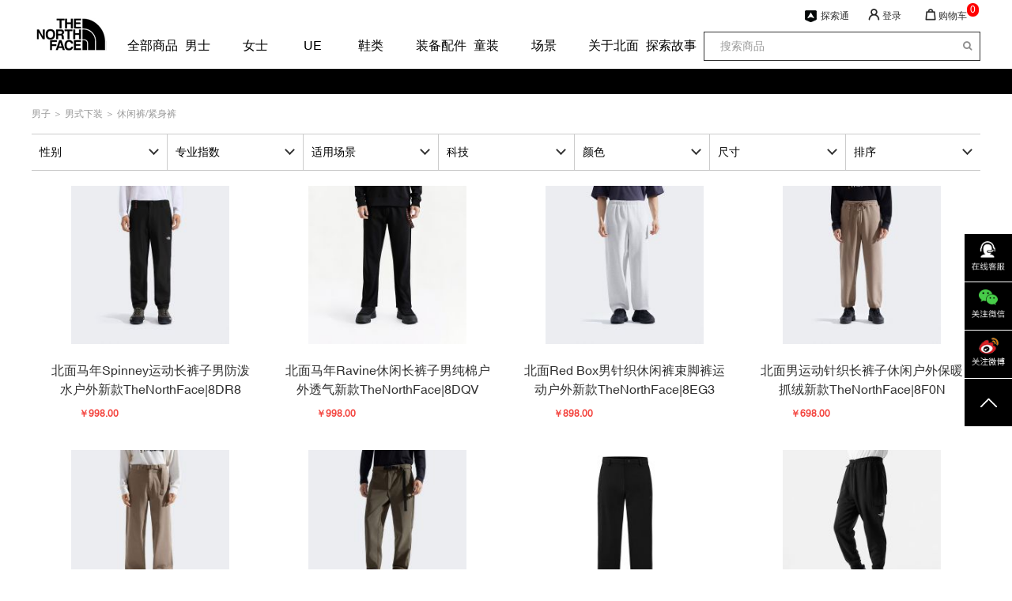

--- FILE ---
content_type: text/html;charset=utf-8
request_url: https://img2.thenorthface.com.cn/index.php/gallery-index---0---49.html
body_size: 316542
content:
<!DOCTYPE HTML>
<html lang="en">

    <meta http-equiv="X-UA-Compatible" content="IE=Edge,chrome=1">
    <head>
        <meta charset="UTF-8">
        <meta http-equiv="content-type" content="text/html; charset=utf-8" />
<!--↑↑模板中请务必使用HTML5的标准DOCTYPE↑↑-->
<meta name="generator" content="ecstore.b2c" />

<script>(function(g,b,d,f){(function(a,c,d){if(a){var e=b.createElement("style");e.id=c;e.innerHTML=d;a.appendChild(e)}})(b.getElementsByTagName("head")[0],"at-body-style",d);setTimeout(function(){var a=b.getElementsByTagName("head")[0];if(a){var c=b.getElementById("at-body-style");c&&a.removeChild(c)}},f)})(window,document,"body {opacity: 0 !important}",3E3);</script>
<script type="text/javascript">window._satellite=window._satellite||{};window._satellite.track=function(){window.dataLayer=window.dataLayer||[];if(typeof arguments=="object"&&arguments.length==1)dataLayer.push({event:arguments[0]})};window._satellite.pageBottom=function(){};window._satellite.getVar=function(){return""};window._satellite.getVisitorId=function(){return undefined};window._satellite.readCookie=function(){return undefined};window._satellite.removeCookie=function(){return undefined};window._satellite.setCookie=function(){};window._satellite.setDebug=function(){};window._satellite.setVar=function(){};</script><!-- Google Tag Manager -->
		<script>(function(w,d,s,l,i){w[l]=w[l]||[];w[l].push({'gtm.start':
		new Date().getTime(),event:'gtm.js'});var f=d.getElementsByTagName(s)[0],
		j=d.createElement(s),dl=l!='dataLayer'?'&l='+l:'';j.async=true;j.src=
		'https://www.googletagmanager.com/gtm.js?id='+i+dl;f.parentNode.insertBefore(j,f);
		})(window,document,'script','dataLayer','GTM-WMLKBRZ');</script>
		<!-- End Google Tag Manager --><!-- Google Tag Manager -->
<script>(function(w,d,s,l,i){w[l]=w[l]||[];w[l].push({'gtm.start':
new Date().getTime(),event:'gtm.js'});var f=d.getElementsByTagName(s)[0],
j=d.createElement(s),dl=l!='dataLayer'?'&l='+l:'';j.async=true;j.src=
'https://www.googletagmanager.com/gtm.js?id='+i+dl;f.parentNode.insertBefore(j,f);
})(window,document,'script','dataLayer','GTM-W5DVNSZJ');</script>
<!-- End Google Tag Manager -->
<script src="https://img1.thenorthface.com.cn/public/app/site/lang/zh_CN/js/lang.js"></script><link href="https://img1.thenorthface.com.cn/public/app/site/statics/css_mini/typical.css" rel="stylesheet" media="screen, projection" /><script src="https://img1.thenorthface.com.cn/public/app/site/statics/js_mini/moo.min.js"></script><script src="https://img1.thenorthface.com.cn/public/app/site/statics/js_mini/ui.min.js"></script>	


<title>休闲裤/紧身裤-TheNorthFace官方商城</title><meta name="keywords" content="休闲裤/紧身裤" /><meta name="description" content="休闲裤/紧身裤" /><link rel="icon" href="https://www.thenorthface.com.cn/favicon.ico" type="image/x-icon" />
<link rel="shortcut icon" href="https://www.thenorthface.com.cn/favicon.ico" type="image/x-icon" />
<link href="https://img1.thenorthface.com.cn/public/app/b2c/statics/css_mini/basic.min.css" rel="stylesheet" media="screen, projection" /><script src="https://img1.thenorthface.com.cn/public/app/b2c/lang/zh_CN/js/lang.js"></script>

<script>
var Shop = {"url":{"shipping":"\/index.php\/cart-shipping.html","total":"\/index.php\/cart-total.html","region":"\/index.php\/tools-selRegion.html","payment":"\/index.php\/cart-payment.html","purchase_shipping":"\/index.php\/cart-purchase_shipping.html","purchase_def_addr":"\/index.php\/cart-purchase_def_addr.html","purchase_payment":"\/index.php\/cart-purchase_payment.html","get_default_info":"\/index.php\/cart-get_default_info.html","diff":"\/index.php\/product-diff.html","fav_url":"\/index.php\/member-ajax_fav.html","datepicker":"https:\/\/img1.thenorthface.com.cn\/public\/app\/site\/statics\/js_mini","placeholder":"https:\/\/img1.thenorthface.com.cn\/public\/app\/b2c\/statics\/images\/imglazyload.gif"},"base_url":"\/"};
</script>

  <script src="https://img1.thenorthface.com.cn/public/app/b2c/statics/js_mini/shop.min.js"></script>
<link rel="stylesheet" href="https://img2.thenorthface.com.cn/index.php/widgetsproinstance-get_css-tnf2021-Z2FsbGVyeS5odG1s.html" />    </head>

    <body class="gallery-page">
         <script type="text/javascript" src="https://img3.thenorthface.com.cn/themes/tnf2021/images/jquery.min.js"></script>
	<script>var jq = jQuery.noConflict();</script>
<link href="https://img3.thenorthface.com.cn/themes/tnf2021/images/swiper.min.css" rel="stylesheet" type="text/css">
	<script src="https://img3.thenorthface.com.cn/themes/tnf2021/images/swiper.min.js" type="text/javascript"></script>
 <link href="https://img3.thenorthface.com.cn/themes/tnf2021/images/font-awesome.css" rel="stylesheet">
    <link rel="shortcut icon" href="favicon.ico" type="image/vnd.microsoft.icon">
    <link rel="stylesheet" type="text/css" href="https://img3.thenorthface.com.cn/themes/tnf2021/images/head.css">
    <link rel="stylesheet" type="text/css" href="https://img3.thenorthface.com.cn/themes/tnf2021/images/tnf2021.css"/>
   <!-- <link  rel="stylesheet" type="text/css"  href="https://img3.thenorthface.com.cn/themes/tnf2021/images/font-awesome.css?p0kkcx">
    <link  rel="stylesheet" type="text/css"  href="https://img3.thenorthface.com.cn/themes/tnf2021/images/font-awesome-ie7.min.css?p0kkcx">-->
   
	
    <!--<script src="https://cdn.bootcss.com/html2canvas/0.5.0-beta4/html2canvas.min.js"></script>-->
	<div class="top-nav clear_float">
		<div class="top-navein">
			
			<div class="logo">
				
					<a href="https://img2.thenorthface.com.cn"><img alt="" src="https://img2.thenorthface.com.cn/public/images/82/e8/63/cca60bbe9a8ba95b3486eb1e62a10bfd8c88ca0c.png?1618481574#w" border="0"/></a>			</div>
			
			<div class="nav-right">
				<div class="down-left">
				   <div class="navSec">
    <a href="/index.php/gallery-9999.html" onclick="one(this)" target="_blank" >全部商品</a>
    
    <div class="navSec_hover">
        <div class="product-center">
            <div class="productIn_imgs">
                <ul>
                </ul>
            </div>
                        <div class="productIn rline" style="min-height: 260px;" >
                            <div class="ulWrap">
                    <ul>
                        <li class="tis">
                            <p><a onclick="two(this)" href="https://www.thenorthface.com.cn/index.php/gallery-index---0---96.html"  target="_blank"  >新品系列</a></p>
                        </li>
                                                <li><a onclick="three(this)" href="https://www.thenorthface.com.cn/index.php/article-dianshanghuodongye-620.html" target="_blank" >Warmth&Protection</a></li>
                                                <li><a onclick="three(this)" href="https://www.thenorthface.com.cn/index.php/article-dianshanghuodongye-618.html" target="_blank" >天气无常 探险照常</a></li>
                                                <li><a onclick="three(this)" href="https://www.thenorthface.com.cn/index.php/article-dianshanghuodongye-616.html"  >点燃好奇心</a></li>
                                                <li><a onclick="three(this)" href="https://www.thenorthface.com.cn/index.php/article-dianshanghuodongye-614.html" class="last" >Uncle Belly</a></li>
                                            </ul>
                </div>
            </div>
                        <div class="productIn" style="min-height: 260px;" >
                            <div class="ulWrap">
                    <ul>
                        <li class="tis">
                            <p><a onclick="two(this)" href="/index.php/gallery-index---0---100.html"  target="_blank"  >性别</a></p>
                        </li>
                                                <li><a onclick="three(this)" href="/index.php/gallery-index---0---101.html" target="_blank" >男上装</a></li>
                                                <li><a onclick="three(this)" href=" /index.php/gallery-index---0---102.html" target="_blank" >女上装</a></li>
                                                <li><a onclick="three(this)" href=" /index.php/gallery-index---0---103.html" target="_blank" >男下装</a></li>
                                                <li><a onclick="three(this)" href=" /index.php/gallery-index---0---104.html" target="_blank" >女下装</a></li>
                                                <li><a onclick="three(this)" href=" /index.php/gallery-index---0---105.html" target="_blank" >男鞋</a></li>
                                                <li><a onclick="three(this)" href=" /index.php/gallery-index---0---106.html" class="last"target="_blank" >女鞋</a></li>
                                            </ul>
                </div>
            </div>
                        <div class="productIn" style="min-height: 260px;" >
                            <div class="ulWrap">
                    <ul>
                        <li class="tis">
                            <p><a onclick="two(this)" href="/index.php/gallery-index---0---107.html"  target="_blank"  >上装</a></p>
                        </li>
                                                <li><a onclick="three(this)" href="/index.php/gallery-index---0---108.html" target="_blank" >冲锋衣</a></li>
                                                <li><a onclick="three(this)" href="/index.php/gallery-index---0---110.html" target="_blank" >抓绒/软壳上衣</a></li>
                                                <li><a onclick="three(this)" href="/index.php/gallery-index---0---111.html" target="_blank" >卫衣</a></li>
                                                <li><a onclick="three(this)" href="/index.php/gallery-index---0---113.html" target="_blank" >衬衫</a></li>
                                                <li><a onclick="three(this)" href="/index.php/gallery-index---0---112.html" target="_blank" >T恤/POLO衫</a></li>
                                                <li><a onclick="three(this)" href="/index.php/gallery-index---0---114.html" class="last"target="_blank" >羽绒/棉服</a></li>
                                            </ul>
                </div>
            </div>
                        <div class="productIn" style="min-height: 260px;" >
                            <div class="ulWrap">
                    <ul>
                        <li class="tis">
                            <p><a onclick="two(this)" href="/index.php/gallery-index---0---116.html"  target="_blank"  >下装</a></p>
                        </li>
                                                <li><a onclick="three(this)" href="/index.php/gallery-index---0---258.html" target="_blank" >长裤</a></li>
                                                <li><a onclick="three(this)" href="/index.php/gallery-index---0---118.html" target="_blank" >休闲裤/紧身裤</a></li>
                                                <li><a onclick="three(this)" href="/index.php/gallery-index---0---119.html" class="last"target="_blank" >短裤/短裙</a></li>
                                            </ul>
                </div>
            </div>
                        <div class="productIn" style="min-height: 260px;" >
                            <div class="ulWrap">
                    <ul>
                        <li class="tis">
                            <p><a onclick="two(this)" href="/index.php/gallery-index---0---120.html"  target="_blank"  >鞋类</a></p>
                        </li>
                                                <li><a onclick="three(this)" href="/index.php/gallery-index---0---121.html" target="_blank" >徒步鞋</a></li>
                                                <li><a onclick="three(this)" href="/index.php/gallery-index---0---122.html" target="_blank" >越野跑鞋</a></li>
                                                <li><a onclick="three(this)" href="/index.php/gallery-index---0---123.html" target="_blank" >休闲鞋/保暖鞋</a></li>
                                                <li><a onclick="three(this)" href="/index.php/gallery-index---0---125.html" class="last"target="_blank" >凉鞋/溯溪鞋</a></li>
                                            </ul>
                </div>
            </div>
                        <div class="productIn" style="min-height: 260px;" >
                            <div class="ulWrap">
                    <ul>
                        <li class="tis">
                            <p><a onclick="two(this)" href="/index.php/gallery-index---0---126.html"  target="_blank"  >装备配件</a></p>
                        </li>
                                                <li><a onclick="three(this)" href="/index.php/gallery-index---0---128.html" target="_blank" >帽子</a></li>
                                                <li><a onclick="three(this)" href="/index.php/gallery-index---0---127.html" target="_blank" >包类</a></li>
                                                <li><a onclick="three(this)" href="/index.php/gallery-index---0---130.html" target="_blank" >围巾/手套/袜子</a></li>
                                                <li><a onclick="three(this)" href="/index.php/gallery-index---0---129.html" class="last"target="_blank" >帐篷/睡袋/水壶</a></li>
                                            </ul>
                </div>
            </div>
                        <div class="product_img">
                <a href="" target="_blank"><img width="450" height="280" src="" alt=""></a>
            </div>
        </div>
    </div>
    
</div>
<div class="navSec">
    <a href="/index.php/gallery-index---0---14.html" onclick="one(this)" target="_blank" >男士</a>
    
    <div class="navSec_hover">
        <div class="product-center">
            <div class="productIn_imgs">
                <ul>
                </ul>
            </div>
                        <div class="productIn" style="min-height: 260px;" >
                            <div class="ulWrap">
                    <ul>
                        <li class="tis">
                            <p><a onclick="two(this)" href="/index.php/gallery-index---0---16.html"  target="_blank"  >上装</a></p>
                        </li>
                                                <li><a onclick="three(this)" href="/index.php/gallery-index---0---20.html" target="_blank" >冲锋衣</a></li>
                                                <li><a onclick="three(this)" href="/index.php/gallery-index---0---22.html" target="_blank" >抓绒/软壳上衣</a></li>
                                                <li><a onclick="three(this)" href="/index.php/gallery-index---0---21.html" target="_blank" >卫衣</a></li>
                                                <li><a onclick="three(this)" href="/index.php/gallery-index---0---19.html" target="_blank" >衬衫</a></li>
                                                <li><a onclick="three(this)" href="/index.php/gallery-index---0---17.html" target="_blank" >T恤/POLO衫</a></li>
                                                <li><a onclick="three(this)" href="/index.php/gallery-index---0---23.html" class="last" >羽绒/棉服</a></li>
                                            </ul>
                </div>
            </div>
                        <div class="productIn" style="min-height: 260px;" >
                            <div class="ulWrap">
                    <ul>
                        <li class="tis">
                            <p><a onclick="two(this)" href="/index.php/gallery-index---0---47.html"  target="_blank"  >下装</a></p>
                        </li>
                                                <li><a onclick="three(this)" href="/index.php/gallery-index---0---259.html" target="_blank" >长裤</a></li>
                                                <li><a onclick="three(this)" href="/index.php/gallery-index---0---49.html" target="_blank" >休闲裤/紧身裤</a></li>
                                                <li><a onclick="three(this)" href="/index.php/gallery-index---0---50.html" class="last"target="_blank" >短裤</a></li>
                                            </ul>
                </div>
            </div>
                        <div class="productIn" style="min-height: 260px;" >
                            <div class="ulWrap">
                    <ul>
                        <li class="tis">
                            <p><a onclick="two(this)" href="/index.php/gallery-index---0---51.html"  target="_blank"  >鞋类</a></p>
                        </li>
                                                <li><a onclick="three(this)" href="/index.php/gallery-index---0---52.html" target="_blank" >徒步鞋</a></li>
                                                <li><a onclick="three(this)" href="/index.php/gallery-index---0---53.html" target="_blank" >越野跑鞋</a></li>
                                                <li><a onclick="three(this)" href="/index.php/gallery-index---0---54.html" target="_blank" >休闲鞋/保暖鞋</a></li>
                                                <li><a onclick="three(this)" href="/index.php/gallery-index---0---55.html" class="last"target="_blank" >凉鞋/溯溪鞋</a></li>
                                            </ul>
                </div>
            </div>
                        <div class="product_img">
                <a href="" target="_blank"><img width="450" height="280" src="" alt=""></a>
            </div>
        </div>
    </div>
    
</div>
<div class="navSec">
    <a href="/index.php/gallery-index---0---33.html" onclick="one(this)" target="_blank" >女士</a>
    
    <div class="navSec_hover">
        <div class="product-center">
            <div class="productIn_imgs">
                <ul>
                </ul>
            </div>
                        <div class="productIn rline" style="min-height: 260px;" >
                            <div class="ulWrap">
                    <ul>
                        <li class="tis">
                            <p><a onclick="two(this)" href="/index.php/gallery-index---0---34.html"  target="_blank"  >上装</a></p>
                        </li>
                                                <li><a onclick="three(this)" href="/index.php/gallery-index---0---39.html" target="_blank" >冲锋衣</a></li>
                                                <li><a onclick="three(this)" href="/index.php/gallery-index---0---41.html" target="_blank" >抓绒/软壳上衣</a></li>
                                                <li><a onclick="three(this)" href="/index.php/gallery-index---0---40.html" target="_blank" >卫衣</a></li>
                                                <li><a onclick="three(this)" href="/index.php/gallery-index---0---38.html" target="_blank" >衬衫</a></li>
                                                <li><a onclick="three(this)" href="/index.php/gallery-index---0---35.html" target="_blank" >T恤/POLO衫</a></li>
                                                <li><a onclick="three(this)" href="/index.php/gallery-index---0---42.html" class="last"target="_blank" >羽绒/棉服</a></li>
                                            </ul>
                </div>
            </div>
                        <div class="productIn rline" style="min-height: 260px;" >
                            <div class="ulWrap">
                    <ul>
                        <li class="tis">
                            <p><a onclick="two(this)" href="/index.php/gallery-index---0---43.html"  target="_blank"  >下装</a></p>
                        </li>
                                                <li><a onclick="three(this)" href="/index.php/gallery-index---0---44.html" target="_blank" >长裤</a></li>
                                                <li><a onclick="three(this)" href="/index.php/gallery-index---0---45.html" target="_blank" >休闲裤/紧身裤</a></li>
                                                <li><a onclick="three(this)" href="/index.php/gallery-index---0---46.html" class="last"target="_blank" >短裤/短裙</a></li>
                                            </ul>
                </div>
            </div>
                        <div class="productIn" style="min-height: 260px;" >
                            <div class="ulWrap">
                    <ul>
                        <li class="tis">
                            <p><a onclick="two(this)" href="/index.php/gallery-index---0---56.html"  target="_blank"  >鞋类</a></p>
                        </li>
                                                <li><a onclick="three(this)" href="/index.php/gallery-index---0---57.html" target="_blank" >徒步鞋</a></li>
                                                <li><a onclick="three(this)" href="/index.php/gallery-index---0---58.html" target="_blank" >越野跑鞋</a></li>
                                                <li><a onclick="three(this)" href="/index.php/gallery-index---0---59.html" target="_blank" >休闲鞋/保暖鞋</a></li>
                                                <li><a onclick="three(this)" href="/index.php/gallery-index---0---60.html" class="last"target="_blank" >凉鞋/溯溪鞋</a></li>
                                            </ul>
                </div>
            </div>
                        <div class="product_img">
                <a href="" target="_blank"><img width="450" height="280" src="" alt=""></a>
            </div>
        </div>
    </div>
    
</div>
<div class="navSec">
    <a href="https://www.thenorthface.com.cn/index.php/gallery-index---0---79.html" onclick="one(this)" target="_blank" >UE</a>
    
    <div class="navSec_hover">
        <div class="product-center">
            <div class="productIn_imgs">
                <ul>
                </ul>
            </div>
                        <div class="productIn rline" style="min-height: 260px;" >
                            <div class="ulWrap">
                    <ul>
                        <li class="tis">
                            <p><a onclick="two(this)" href="https://www.thenorthface.com.cn/index.php/gallery-index---0---79.html"  target="_blank"  >UE</a></p>
                        </li>
                                                <li><a onclick="three(this)" href="https://www.thenorthface.com.cn/index.php/gallery-index---0---209.html" target="_blank" >UE男士</a></li>
                                                <li><a onclick="three(this)" href="https://www.thenorthface.com.cn/index.php/gallery-index---0---208.html" target="_blank" >UE女士</a></li>
                                                <li><a onclick="three(this)" href="https://www.thenorthface.com.cn/index.php/gallery-index---0---210.html" class="last"target="_blank" >UE配件</a></li>
                                            </ul>
                </div>
            </div>
                        <div class="product_img">
                <a href="" target="_blank"><img width="450" height="280" src="" alt=""></a>
            </div>
        </div>
    </div>
    
</div>
<div class="navSec">
    <a href="/index.php/gallery-index---0---62.html" onclick="one(this)"  >鞋类</a>
    
    <div class="navSec_hover">
        <div class="product-center">
            <div class="productIn_imgs">
                <ul>
                </ul>
            </div>
                        <div class="productIn rline" style="min-height: 260px;" >
                            <div class="ulWrap">
                    <ul>
                        <li class="tis">
                            <p><a onclick="two(this)" href="/index.php/gallery-index---0---62.html"  target="_blank"  >鞋类</a></p>
                        </li>
                                                <li><a onclick="three(this)" href="/index.php/gallery-index---0---63.html" target="_blank" >徒步鞋</a></li>
                                                <li><a onclick="three(this)" href="/index.php/gallery-index---0---64.html" target="_blank" >越野跑鞋</a></li>
                                                <li><a onclick="three(this)" href="/index.php/gallery-index---0---65.html" target="_blank" >休闲鞋/保暖鞋</a></li>
                                                <li><a onclick="three(this)" href="/index.php/gallery-index---0---66.html" class="last"target="_blank" >凉鞋/溯溪鞋</a></li>
                                            </ul>
                </div>
            </div>
                        <div class="product_img">
                <a href="" target="_blank"><img width="450" height="280" src="" alt=""></a>
            </div>
        </div>
    </div>
    
</div>
<div class="navSec">
    <a href="/index.php/gallery-index---0---67.html" onclick="one(this)"  >装备配件</a>
    
    <div class="navSec_hover">
        <div class="product-center">
            <div class="productIn_imgs">
                <ul>
                </ul>
            </div>
                        <div class="productIn rline" style="min-height: 260px;" >
                            <div class="ulWrap">
                    <ul>
                        <li class="tis">
                            <p><a onclick="two(this)" href="/index.php/gallery-index---0---68.html"  target="_blank"  >装备</a></p>
                        </li>
                                                <li><a onclick="three(this)" href="/index.php/gallery-index---0---70.html" target="_blank" >帽子</a></li>
                                                <li><a onclick="three(this)" href="/index.php/gallery-index---0---69.html" target="_blank" >包类</a></li>
                                                <li><a onclick="three(this)" href="/index.php/gallery-index---0---72.html" target="_blank" >围巾/手套/袜子</a></li>
                                                <li><a onclick="three(this)" href="/index.php/gallery-index---0---71.html" class="last"target="_blank" >帐篷/睡袋/水壶</a></li>
                                            </ul>
                </div>
            </div>
                        <div class="product_img">
                <a href="" target="_blank"><img width="450" height="280" src="" alt=""></a>
            </div>
        </div>
    </div>
    
</div>
<div class="navSec">
    <a href="/index.php/gallery-index---0---74.html" onclick="one(this)"  >童装</a>
    
    <div class="navSec_hover">
        <div class="product-center">
            <div class="productIn_imgs">
                <ul>
                </ul>
            </div>
                        <div class="productIn rline" style="min-height: 260px;" >
                            <div class="ulWrap">
                    <ul>
                        <li class="tis">
                            <p><a onclick="two(this)" href="/index.php/gallery-index---0---74.html"  target="_blank"  >童装</a></p>
                        </li>
                                                <li><a onclick="three(this)" href="/index.php/gallery-index---0---75.html"  >男童</a></li>
                                                <li><a onclick="three(this)" href="/index.php/gallery-index---0---76.html"  >女童</a></li>
                                                <li><a onclick="three(this)" href="/index.php/gallery-index---0---77.html"  >幼童</a></li>
                                                <li><a onclick="three(this)" href="/index.php/gallery-index---0---78.html" class="last" >儿童通用款</a></li>
                                            </ul>
                </div>
            </div>
                        <div class="product_img">
                <a href="" target="_blank"><img width="450" height="280" src="" alt=""></a>
            </div>
        </div>
    </div>
    
</div>
<div class="navSec">
    <a href="/index.php/gallery-index---0---87.html" onclick="one(this)"  >场景</a>
    
    <div class="navSec_hover">
        <div class="product-center">
            <div class="productIn_imgs">
                <ul>
                </ul>
            </div>
                        <div class="productIn rline" style="min-height: 260px;" >
                            <div class="ulWrap">
                    <ul>
                        <li class="tis">
                            <p><a onclick="two(this)" href="/index.php/gallery-index---0---87.html"  target="_blank"  >场景</a></p>
                        </li>
                                                <li><a onclick="three(this)" href="https://www.thenorthface.com.cn/index.php/gallery-index---0---92.html" target="_blank" >通勤</a></li>
                                                <li><a onclick="three(this)" href="https://www.thenorthface.com.cn/index.php/gallery-index---0---90.html" target="_blank" >徒步</a></li>
                                                <li><a onclick="three(this)" href="https://www.thenorthface.com.cn/index.php/gallery-index---0---91.html" target="_blank" >越野跑</a></li>
                                                <li><a onclick="three(this)" href="https://www.thenorthface.com.cn/index.php/gallery-index---0---270.html"  >登山</a></li>
                                                <li><a onclick="three(this)" href="https://www.thenorthface.com.cn/index.php/gallery-index---0---269.html"  >滑雪</a></li>
                                                <li><a onclick="three(this)" href="https://www.thenorthface.com.cn/index.php/gallery-index---0---94.html"  >训练</a></li>
                                                <li><a onclick="three(this)" href="https://www.thenorthface.com.cn/index.php/gallery-index---0---215.html" class="last" >露营</a></li>
                                            </ul>
                </div>
            </div>
                        <div class="product_img">
                <a href="" target="_blank"><img width="450" height="280" src="" alt=""></a>
            </div>
        </div>
    </div>
    
</div>
<div class="navSec">
    <a href="/index.php/article-guanyubeimian-66.html?_t=b25eea2a28b11807ce25664c70041bcc" onclick="one(this)"  >关于北面</a>
    
</div>
<div class="navSec">
    <a href="/index.php/article-news-l-30.html" onclick="one(this)"  >探索故事</a>
    
</div>
				
				</div>
				
				
				<div class="the-right">
					<div class="the_right_in">
						<div class="language_box">
						  
						</div>
						<div class="shops_box">
						   <div class="shopmax-keys ">
	
	<a onclick="shop_max(this)" href="/index.php/vipeak-index.html" class="vipeak item-1" >探索通</a>	</div>						</div>
						<div class="login_box">
						   <div class="ie-bug" >
  <div id="memberBar_631" class="member-info" style="display: none;">
         您好！<a id='uname_a'  href="/index.php/member.html" class="uname_id" onclick="shop_max(this)">    </a>&nbsp;
    <a  href="/index.php/passport-logout.html" onclick="shop_max(this)">退出</a>
  </div>
  <div id="loginBar_631" >
      <a href="/index.php/passport-login.html?type=fast" class="fl" onclick="shop_max(this)">登录</a>
  </div>

</div>

<div class="member-dialog">
<p style="border-bottom: 1px solid #f5f5f5;width: 100%;"><a href="/index.php/member.html" target="_blank" >会员中心</a></p>
<!-- <p style="padding-right: 50px;"><a href="/index.php/member-setting.html" target="_blank" >账号设置</a></p> -->
<p style="width: 100%;"><a href="/index.php/member-orders.html" target="_blank">我的订单</a></p>
<!-- <p style="padding-right: 50px;"><a href="/index.php/passport-logout.html" style="color: #000000;">退&nbsp;&nbsp;&nbsp;&nbsp;&nbsp;&nbsp;出</a></p> -->
</div>
<script type="text/javascript">
var e = Cookie.read('topBarShowName')?Cookie.read('topBarShowName'):'';
e = e.replace(/\+/g, " ");
if(e){
  if ($("uname_a")) 
    $("uname_a").innerHTML = e;
  if ($("memberBar_631"))
    $("memberBar_631").setStyle('display','block');
  if($("loginBar_631"))
    $("loginBar_631").setStyle('display','none');
}else{
  if ($("loginBar_631")) 
    $("loginBar_631").setStyle('display','block');
  if($("memberBar_631"))
    $("memberBar_631").setStyle('display','none');
}
//  用户名hover
  
  if (e) 
  {

    jq('.login-box').hover(function(){

      //alert(1);
        jq('.member-dialog').show();
        jq('.member-dialog').css('margin-left','10px');
    },function(){
        jq('.member-dialog').hide();
        jq('.member-dialog').css('margin-left','60px');
    })
  }

</script>						</div>
						<div class="cartmini_box">
						  
<div class="cartWrap" >
    <div class="cart">
        <a href="JavaScript:;" onclick="shop_max(this)">购物车<span class="num" id="cart_num" style="">0</span></a>
    </div>
    
    <div class="addcart-bg"></div>
    
    <div class="cart-dialog">
	
        <div class="closebtn"></div>
        
	  <div class="the-none-ware">购物车中还没有商品,赶紧选购吧！</div>
	    <div class="cartlist" >
            <div class="listbox">
            </div>
            
            <div class="cart-d" id="cart_off">
			    <div class="d-all"><span id="allcount"></span><span id="allmoney"></span></div>
				<div class="buttons"><a href="/index.php/cart.html" class="sub-cart">查看购物车</a>
                    <!-- <a href="/index.php/cart.html" class="sub-checkout">去结算</a> -->
                </div>
			</div> 
        </div>
	
	  

   </div>
</div>
<script type="text/javascript">
        window.addEventListener("storage", function (e) {
            if(e.key == 'flag') getdata();
        });
        // var orignalSetItem = localStorage.setItem;
        // localStorage.setItem = function(key,newValue){
        //     var setItemEvent = new Event("setItemEvent");
        //     setItemEvent.newValue = newValue;
        //     window.dispatchEvent(setItemEvent);
        //     // orignalSetItem.apply(this,arguments);
        // }
        // window.addEventListener("setItemEvent", function (e) {
        //     if(e.type=='setItemEvent') getdata();
        // });
       

    getdata();
	jq('.listbox').css('max-height',jq(window).height()-226)

    // var url =""
    jq('.cartWrap .cart').click(function(){
        jq('.cartWrap').find('.cart-dialog').toggle();
    })
    // jq('.cartWrap').mouseleave(function(){
    //    jq('.cartWrap').find('.cart-dialog').hide();
     //   jq('.addcart-bg').hide();
  //  })
    jq('.closebtn').click(function(){
        jq('.cartWrap').find('.cart-dialog').hide();
        //jq('.addcart-bg').toggle();
    })
    function getdata(flag){
        jq.ajax({
            url:"/index.php/cart-ajax_cart_data.html?tiemstamp="+Math.random(),
            success:function(res){
                res = JSON.parse(res).data
                //console.log(res,123)
                if(res.items_quantity==0){
                    jq('.the-none-ware').show();
                    jq('.cartlist').hide();
                    jq('#cart_num').text(res.items_quantity)
                }else{
                    renderlist(res)
                    
                }
                if(flag){
                     jq('.cartWrap').find('.cart-dialog').show();
                    jq('.addcart-bg').show();
                    setTimeout(function(){
                        jq('.cartWrap').find('.cart-dialog').hide();
                    jq('.addcart-bg').hide();
                    },3000)
                }
            }
        })
    }
    function renderlist(res){
        var data = res.object.goods
        jq('.the-none-ware').hide();
        jq('.cartlist').show();
        jq('#allcount').text(res.items_quantity+'件商品')
        jq('#cart_num').text(res.items_quantity)
        jq('#allmoney').text('商品总计:¥'+res.cart_total_amount)
        var str=  "";
       for(var i=0; i<data.length; i++){
            var arr = data[i].obj_items.products[0]
            var iu = arr.default_image.thumbnail
            str+='<div class="car-ware clear_float ">'
                +    '<div class="ware-l">'
				+    '<a href="'+arr.newUrl+'" target="_blank">'
                +        '<img src="'+iu+'" alt="">'
                +  '</a></div>'
                +    '<div class="ware-r">'
                +        '<p class="title"><a href="'+arr.newUrl+'" target="_blank">'+arr.name+'</a></p>'
                +        '<div class="ware-b">'+arr.spec_info+'</div>'
                +        '<div class="ware-d">'
                +            '<span class="piece">x'+data[i].quantity+'</span>'
				+			 '<span class="money">￥'+data[i].subtotal_prefilter_after+'</span>'
                +            '<a class="remove_cart remove" data-ident="'+data[i].obj_ident+'" data-id="'+arr.cat_id+'">移除</a>'
                +        '</div>'
                +   ' </div>'
                +'</div>'
                +'</a>'
       }
       jq('.listbox').html(str)
    }
    jq('.cartlist').on('click','.remove_cart',function(){
        var id = jq(this).attr('data-ident')
        jq.ajax({
            url:"/index.php/cart-ajax_remove.html",
            data:{ident_id:id},
            type:"POST",
            success:function(res){
                res = JSON.parse(res).data
                console.log(res,999)
                if(res.items_quantity==0){
                    jq('.the-none-ware').show();
                    jq('.cartlist').hide();
                    jq('#cart_num').text(res.items_quantity)
                }else{
                    renderlist(res)
                    
                }
                // jq('.cartlist').remove(jq(this).parents('.car-ware'))
            }
        })
    })
</script>
						</div>
					</div>
				</div>
				
				<div class="down-right">
				
				  <div class="searchWrap">
	<a id="search_btn"><i class="fa fa-search" aria-hidden="true"></i></a>
	<form action="/index.php/search-result.html" method="post" class="topSearch1 SearchBar  searchBar_632" >
	  <input type="text" name="search_keywords" value="" placeholder="搜索商品"  onchange="searchkey(this)" autocompleter="associate_autocomplete_goods:name,goods_id" ac_options="{}" class="search" x-webkit-speech />
	  <input type="submit" value=""  class="btn_search" onfocus='this.blur();'/>
	</form>

	<form action="https://img2.thenorthface.com.cn/index.php/articlesearch.html" method="get" class="topSearch2 SearchBar" style="display:none;">
	  <input type="text" name="keyword" value="" placeholder="搜索商品"  ac_options="{}" class="inputstyle keywords" x-webkit-speech />
	  <input type="submit" value=""  class="btn_search" onfocus='this.blur();'/>
	</form>
</div>


    				</div>
					

		<script>
				 window.cart_qty="0";
		</script>
			</div>
		</div>
    </div>
        
        <ul class="newsBar" id="newsBar">
       
        </ul>

<script type="text/javascript">
	function shop_max(obj) {
		max_link = jQuery(obj).attr('href');
		firstval = jQuery(obj).text();
		digitalData.eventData = {
			category : firstval, // Top level Category Ex: Surf, Skateboard, Customs, etc.
			sub_category : '', // Second level Category if applicable
			sub_category_3 : '', // Third level Category if applicable
			link: max_link, // If links are clicked Ex: classic
			icon: "era" // if Icons are clicked Ex: Era
		};
		digitalData.event = "topNavClick";
	}

	function one(obj) {
		firstval = jQuery(obj).text()
		firstval_url = jQuery(obj).attr('href')

		digitalData.eventData = {
			category : firstval, // Top level Category Ex: Surf, Skateboard, Customs, etc.
			sub_category : '', // Second level Category if applicable
			sub_category_3 : '', // Third level Category if applicable
			link: firstval_url, // If links are clicked Ex: classic
			icon: "era" // if Icons are clicked Ex: Era
		};
		digitalData.event = "topNavClick";
	}

	function two(obj) {
		firstval = jQuery(obj).parents('.navSec').children('a').text()
		secondval = jQuery(obj).text();
		secondval_url = jQuery(obj).attr('href')

		digitalData.eventData = {
			category : firstval, // Top level Category Ex: Surf, Skateboard, Customs, etc.
			sub_category : secondval, // Second level Category if applicable
			sub_category_3 : '', // Third level Category if applicable
			link: secondval_url, // If links are clicked Ex: classic
			icon: "era" // if Icons are clicked Ex: Era
		};
		digitalData.event = "topNavClick";
	}

	function three(obj) {
		firstval = jQuery(obj).parents('.navSec').children('a').text()
		secondval = jQuery(obj).parents('ul').children("li:eq(0)").children('p').children('a').text();
		thirdval = jQuery(obj).text()
		thirdval_url = jQuery(obj).attr('href')

		digitalData.eventData = {
			category : firstval, // Top level Category Ex: Surf, Skateboard, Customs, etc.
			sub_category : secondval, // Second level Category if applicable
			sub_category_3 : thirdval, // Third level Category if applicable
			link: thirdval_url, // If links are clicked Ex: classic
			icon: "era" // if Icons are clicked Ex: Era
		};
		digitalData.event = "topNavClick";
	}

	function searchkey(obj) {
		keyval = jQuery(obj).val();
		digitalData.eventData = {
			searchResults: {
				searchTerm: keyval,
				Results: {
					category: [
						'undefined',
						'undefined',
					],
				}
			}
		}
		digitalData.event = 'searchKeyword';
	}

(function(){
function getAjaxData(url,dom) {
     new Request({
                    url: url,//'/index.php/order-getheaderData.html',
                    method: 'post',
                    data: '1=1',
                    onRequest: function() {
                    },
                    onSuccess: function(rs) {

                        //console.log(rs);
                        var nb = document.querySelector(dom);//'#newsBar'
                        nb.innerHTML = rs;                    	
                       
                        // nb.appendChild(rs)
                       // $("#newsBar").append(rs);
						(function(){
							if(dom=='#newsBar' && $$(dom)[0].getElements('li').length>1){
					        	var child_div=$$(dom)[0].getElementsByTagName("li");
					        	var picH = 32;//移动高度 
						        var scrollstep=3;//移动步幅,越大越快 
						        var scrolltime=20;//移动频度(毫秒)越大越慢 
						        var stoptime=5000;//间断时间(毫秒) 
						        var tmpH = 0; 
					        	//$$(dom)[0].innerHTML = $$(dom)[0].innerHTML; 
					        	function start(){ 
						            if(tmpH < picH){ 
						                tmpH += scrollstep; 
						                if(tmpH > picH )tmpH = picH ; 
						                $$(dom)[0].scrollTop = tmpH; 
						                setTimeout(start,scrolltime); 
						            }else{ 
						                tmpH = 0; 
						                $$(dom)[0].appendChild(child_div[0]); 
						                $$(dom)[0].scrollTop = 0; 
						                setTimeout(start,stoptime); 
						            } 
						        } 
		                    	start(); 
							}
						　
						}).delay(5000);
                   }
                   
                }).send();
}
if($$('#newsBar').length>0)getAjaxData('/index.php/order-getheaderData.html','#newsBar');


if($$('#navFrist').length>0)getAjaxData('/index.php/order-getHeadNorth.html','#navFrist');

if($$('#navVipeak').length>0)getAjaxData('/index.php/order-getHeadVipeak.html','#navVipeak');
    
})();
function handle(v,i){
    v.classList.add('show');
    setTimeout(function(){
       // console.log(v,i)
        v.classList.remove('show')
    },(i+1)*3900)
}

                    	    
       
        
//document.addEvent('domready',function(){
//	if($$('.newsBar')[0].getElements('li').length>0){
//		var newsBar =$$('.newsBar')[0];
//		var newsslide =  new Switchable(newsBar,{
//			effect:'scrolly',
//			hasTriggers:false,
//			panels:'.innerbox li',
//			steps:1,
//			haslrbtn:false,
//			autoplay:true,
//			duration:500,
//			interval:5000,
//			//eventType:'mouse',
//			pauseOnHover:true,
//			viewSize:[500,32]
//		});
//	}
//
//})



</script>
<div id="main" class="clearfix">
	<!-- 商品列表开始 -->
		<div class="related-search clearfix hide">
		<label class="related-search-label">搜索结果分类：</label>
		<span class="related-search-content">
							<a href="/index.php/gallery-5.html?virtual_cat_id=49" class="active">长裤</a>
							<a href="/index.php/gallery-10.html?virtual_cat_id=49">针织上衣</a>
					</span>
	</div>
		<div class="contian-t">
				<a class='beb-nav bed1' href="/index.php/gallery-index---0---14.html" >
			男子		</a>
				<span class="con-a">＞</span>
				<a class='beb-nav bed2' href="/index.php/gallery-index---0---47.html" >
			男式下装		</a>
				<span class="con-a">＞</span>
				<span class="con-x" id="search_key_words">休闲裤/紧身裤</span>
			</div> 

			<!-- 筛选区域 -->
	<div id="filter_container" class="filter-container">
		<div class="filter-title clearfix">
			<h3>商品筛选</h3>
			<div class="gallery-total-info">
			  (共<b class="op-search-result">16</b>件商品)
			</div>
			<div class="filter-clean"><a href="javascript:location.reload();Memory.clean('gallery.filter');">重置筛选项<i class="icon">'</i></a></div>
		</div>
		  <!-- 筛选条件 -->
		<div id="gallery_filter" class="gallery-filter">
			<div id="filter_selected" class="filter-selected clearfix">
			  <dl class="filter-selected-list clearfix">
				<dt class="filter-selected-title"  style="float:left" >您已选择：</dt>
				<dd class="filter-selected-values"  style="float:left;margin:0;" >
				
				</dd>
			  </dl>
			</div>
			<div id="filter_lists" class="filter-lists-container">
				  <!-- 分类 -->
					<!-- 价格-->
				
				  <!-- 品牌 -->
					

				  <!-- 扩展属性 -->
									<dl class="filter-entries clearfix" data-label="p_2">
					<dt class="filter-entries-label">性别</dt>
								<dd class="filter-entries-values">
																		<span class="filter-item active"><a onclick="click_select(this)" href="javascript:void(0);" class="handle action-select-unlimit">不限</a></span>
																		<span class="filter-item " data-fid="p_1-1"><a onclick="click_select(this)" href="javascript:void(0);" class="handle action-select-filter">男</a><a href="javascript:void(0);" class="icon action-delete-filter">×</a></span>
																		<span class="filter-item " data-fid="p_1-2"><a onclick="click_select(this)" href="javascript:void(0);" class="handle action-select-filter">女</a><a href="javascript:void(0);" class="icon action-delete-filter">×</a></span>
																		<span class="filter-item " data-fid="p_1-5"><a onclick="click_select(this)" href="javascript:void(0);" class="handle action-select-filter">通用</a><a href="javascript:void(0);" class="icon action-delete-filter">×</a></span>
																		<span class="filter-item " data-fid="p_1-6"><a onclick="click_select(this)" href="javascript:void(0);" class="handle action-select-filter">儿童</a><a href="javascript:void(0);" class="icon action-delete-filter">×</a></span>
																		<span class="filter-item " data-fid="p_1-7"><a onclick="click_select(this)" href="javascript:void(0);" class="handle action-select-filter">男童</a><a href="javascript:void(0);" class="icon action-delete-filter">×</a></span>
																		<span class="filter-item " data-fid="p_1-8"><a onclick="click_select(this)" href="javascript:void(0);" class="handle action-select-filter">女童</a><a href="javascript:void(0);" class="icon action-delete-filter">×</a></span>
																		<span class="filter-item " data-fid="p_1-9"><a onclick="click_select(this)" href="javascript:void(0);" class="handle action-select-filter">幼童</a><a href="javascript:void(0);" class="icon action-delete-filter">×</a></span>
													</dl>
								<dl class="filter-entries clearfix" data-label="p_3">
					<dt class="filter-entries-label">专业指数</dt>
								<dd class="filter-entries-values">
																		<span class="filter-item active"><a onclick="click_select(this)" href="javascript:void(0);" class="handle action-select-unlimit">不限</a></span>
																		<span class="filter-item " data-fid="p_2-10"><a onclick="click_select(this)" href="javascript:void(0);" class="handle action-select-filter">入门级</a><a href="javascript:void(0);" class="icon action-delete-filter">×</a></span>
																		<span class="filter-item " data-fid="p_2-11"><a onclick="click_select(this)" href="javascript:void(0);" class="handle action-select-filter">高性价比</a><a href="javascript:void(0);" class="icon action-delete-filter">×</a></span>
																		<span class="filter-item " data-fid="p_2-12"><a onclick="click_select(this)" href="javascript:void(0);" class="handle action-select-filter">专业级</a><a href="javascript:void(0);" class="icon action-delete-filter">×</a></span>
													</dl>
								<dl class="filter-entries clearfix" data-label="p_4">
					<dt class="filter-entries-label">适用场景</dt>
								<dd class="filter-entries-values">
																		<span class="filter-item active"><a onclick="click_select(this)" href="javascript:void(0);" class="handle action-select-unlimit">不限</a></span>
																		<span class="filter-item " data-fid="p_3-13"><a onclick="click_select(this)" href="javascript:void(0);" class="handle action-select-filter">徒步</a><a href="javascript:void(0);" class="icon action-delete-filter">×</a></span>
																		<span class="filter-item " data-fid="p_3-14"><a onclick="click_select(this)" href="javascript:void(0);" class="handle action-select-filter">跑步</a><a href="javascript:void(0);" class="icon action-delete-filter">×</a></span>
																		<span class="filter-item " data-fid="p_3-15"><a onclick="click_select(this)" href="javascript:void(0);" class="handle action-select-filter">通勤</a><a href="javascript:void(0);" class="icon action-delete-filter">×</a></span>
																		<span class="filter-item " data-fid="p_3-16"><a onclick="click_select(this)" href="javascript:void(0);" class="handle action-select-filter">登山</a><a href="javascript:void(0);" class="icon action-delete-filter">×</a></span>
																		<span class="filter-item " data-fid="p_3-17"><a onclick="click_select(this)" href="javascript:void(0);" class="handle action-select-filter">训练</a><a href="javascript:void(0);" class="icon action-delete-filter">×</a></span>
																		<span class="filter-item " data-fid="p_3-93"><a onclick="click_select(this)" href="javascript:void(0);" class="handle action-select-filter">滑雪</a><a href="javascript:void(0);" class="icon action-delete-filter">×</a></span>
																		<span class="filter-item " data-fid="p_3-94"><a onclick="click_select(this)" href="javascript:void(0);" class="handle action-select-filter">露营</a><a href="javascript:void(0);" class="icon action-delete-filter">×</a></span>
													</dl>
								<dl class="filter-entries clearfix" data-label="p_5">
					<dt class="filter-entries-label">科技</dt>
								<dd class="filter-entries-values">
																		<span class="filter-item active"><a onclick="click_select(this)" href="javascript:void(0);" class="handle action-select-unlimit">不限</a></span>
																		<span class="filter-item " data-fid="p_4-18"><a onclick="click_select(this)" href="javascript:void(0);" class="handle action-select-filter">FLASHDRY/吸湿速干</a><a href="javascript:void(0);" class="icon action-delete-filter">×</a></span>
																		<span class="filter-item " data-fid="p_4-19"><a onclick="click_select(this)" href="javascript:void(0);" class="handle action-select-filter">DRYVENT/平衡防护</a><a href="javascript:void(0);" class="icon action-delete-filter">×</a></span>
																		<span class="filter-item " data-fid="p_4-20"><a onclick="click_select(this)" href="javascript:void(0);" class="handle action-select-filter">GORE-TEX/硬核防护</a><a href="javascript:void(0);" class="icon action-delete-filter">×</a></span>
																		<span class="filter-item " data-fid="p_4-21"><a onclick="click_select(this)" href="javascript:void(0);" class="handle action-select-filter">VIBRAM MEGAGRIP/抓地耐磨</a><a href="javascript:void(0);" class="icon action-delete-filter">×</a></span>
																		<span class="filter-item " data-fid="p_4-95"><a onclick="click_select(this)" href="javascript:void(0);" class="handle action-select-filter">FUTURELIGHT/纳米防护</a><a href="javascript:void(0);" class="icon action-delete-filter">×</a></span>
																		<span class="filter-item " data-fid="p_4-96"><a onclick="click_select(this)" href="javascript:void(0);" class="handle action-select-filter">UPF/抗紫外线</a><a href="javascript:void(0);" class="icon action-delete-filter">×</a></span>
																		<span class="filter-item " data-fid="p_4-97"><a onclick="click_select(this)" href="javascript:void(0);" class="handle action-select-filter">VECTIV</a><a href="javascript:void(0);" class="icon action-delete-filter">×</a></span>
																		<span class="filter-item " data-fid="p_4-98"><a onclick="click_select(this)" href="javascript:void(0);" class="handle action-select-filter">WINDWALL/强力防风</a><a href="javascript:void(0);" class="icon action-delete-filter">×</a></span>
																		<span class="filter-item " data-fid="p_4-99"><a onclick="click_select(this)" href="javascript:void(0);" class="handle action-select-filter">DWR/拒水防护</a><a href="javascript:void(0);" class="icon action-delete-filter">×</a></span>
													</dl>
								  
				  <!-- 规格 -->
								<dl class="filter-entries clearfix" data-label="s_6">
					<dt class="filter-entries-label">颜色</dt>
					<dd class="filter-entries-values">
														<span class="filter-item active"><a onclick="click_select(this)" href="javascript:void(0);" class="handle action-select-unlimit">不限</a></span>
													

						
							<span class="filter-item " data-fid="s_0-1"><a href="javascript:void(0);" class="handle action-select-filter" onclick="click_select(this)">黑色</a><a href="javascript:void(0);" class="icon action-delete-filter">×</a></span>
													

						
							<span class="filter-item " data-fid="s_0-2"><a href="javascript:void(0);" class="handle action-select-filter" onclick="click_select(this)">灰色</a><a href="javascript:void(0);" class="icon action-delete-filter">×</a></span>
													

						
							<span class="filter-item " data-fid="s_0-3"><a href="javascript:void(0);" class="handle action-select-filter" onclick="click_select(this)">白色</a><a href="javascript:void(0);" class="icon action-delete-filter">×</a></span>
													

						
							<span class="filter-item " data-fid="s_0-5"><a href="javascript:void(0);" class="handle action-select-filter" onclick="click_select(this)">黄色</a><a href="javascript:void(0);" class="icon action-delete-filter">×</a></span>
													

						
							<span class="filter-item " data-fid="s_0-6"><a href="javascript:void(0);" class="handle action-select-filter" onclick="click_select(this)">卡其色</a><a href="javascript:void(0);" class="icon action-delete-filter">×</a></span>
													

						
							<span class="filter-item " data-fid="s_0-9"><a href="javascript:void(0);" class="handle action-select-filter" onclick="click_select(this)">橙色</a><a href="javascript:void(0);" class="icon action-delete-filter">×</a></span>
													

						
							<span class="filter-item " data-fid="s_0-10"><a href="javascript:void(0);" class="handle action-select-filter" onclick="click_select(this)">粉红色</a><a href="javascript:void(0);" class="icon action-delete-filter">×</a></span>
													

						
							<span class="filter-item " data-fid="s_0-11"><a href="javascript:void(0);" class="handle action-select-filter" onclick="click_select(this)">红色</a><a href="javascript:void(0);" class="icon action-delete-filter">×</a></span>
													

						
							<span class="filter-item " data-fid="s_0-14"><a href="javascript:void(0);" class="handle action-select-filter" onclick="click_select(this)">蓝色</a><a href="javascript:void(0);" class="icon action-delete-filter">×</a></span>
													

						
							<span class="filter-item " data-fid="s_0-15"><a href="javascript:void(0);" class="handle action-select-filter" onclick="click_select(this)">深蓝色</a><a href="javascript:void(0);" class="icon action-delete-filter">×</a></span>
													

						
							<span class="filter-item " data-fid="s_0-16"><a href="javascript:void(0);" class="handle action-select-filter" onclick="click_select(this)">浅蓝色</a><a href="javascript:void(0);" class="icon action-delete-filter">×</a></span>
													

						
							<span class="filter-item " data-fid="s_0-17"><a href="javascript:void(0);" class="handle action-select-filter" onclick="click_select(this)">紫色</a><a href="javascript:void(0);" class="icon action-delete-filter">×</a></span>
													

						
							<span class="filter-item " data-fid="s_0-18"><a href="javascript:void(0);" class="handle action-select-filter" onclick="click_select(this)">绿色</a><a href="javascript:void(0);" class="icon action-delete-filter">×</a></span>
													

						
							<span class="filter-item " data-fid="s_0-25"><a href="javascript:void(0);" class="handle action-select-filter" onclick="click_select(this)">深灰色</a><a href="javascript:void(0);" class="icon action-delete-filter">×</a></span>
													

						
							<span class="filter-item " data-fid="s_0-31"><a href="javascript:void(0);" class="handle action-select-filter" onclick="click_select(this)">橄榄绿</a><a href="javascript:void(0);" class="icon action-delete-filter">×</a></span>
													

						
							<span class="filter-item " data-fid="s_0-33"><a href="javascript:void(0);" class="handle action-select-filter" onclick="click_select(this)">亮灰色</a><a href="javascript:void(0);" class="icon action-delete-filter">×</a></span>
													

						
							<span class="filter-item " data-fid="s_0-34"><a href="javascript:void(0);" class="handle action-select-filter" onclick="click_select(this)">北面巅峰蓝</a><a href="javascript:void(0);" class="icon action-delete-filter">×</a></span>
													

						
							<span class="filter-item " data-fid="s_0-35"><a href="javascript:void(0);" class="handle action-select-filter" onclick="click_select(this)">沥青灰</a><a href="javascript:void(0);" class="icon action-delete-filter">×</a></span>
													

						
							<span class="filter-item " data-fid="s_0-36"><a href="javascript:void(0);" class="handle action-select-filter" onclick="click_select(this)">白色黑色</a><a href="javascript:void(0);" class="icon action-delete-filter">×</a></span>
													

						
							<span class="filter-item " data-fid="s_0-37"><a href="javascript:void(0);" class="handle action-select-filter" onclick="click_select(this)">金属铝色</a><a href="javascript:void(0);" class="icon action-delete-filter">×</a></span>
													

						
							<span class="filter-item " data-fid="s_0-38"><a href="javascript:void(0);" class="handle action-select-filter" onclick="click_select(this)">粉色</a><a href="javascript:void(0);" class="icon action-delete-filter">×</a></span>
													

						
							<span class="filter-item " data-fid="s_0-39"><a href="javascript:void(0);" class="handle action-select-filter" onclick="click_select(this)">紫罗兰色</a><a href="javascript:void(0);" class="icon action-delete-filter">×</a></span>
													

						
							<span class="filter-item " data-fid="s_0-40"><a href="javascript:void(0);" class="handle action-select-filter" onclick="click_select(this)">蒸汽灰色</a><a href="javascript:void(0);" class="icon action-delete-filter">×</a></span>
													

						
							<span class="filter-item " data-fid="s_0-41"><a href="javascript:void(0);" class="handle action-select-filter" onclick="click_select(this)">月光蓝</a><a href="javascript:void(0);" class="icon action-delete-filter">×</a></span>
													

						
							<span class="filter-item " data-fid="s_0-42"><a href="javascript:void(0);" class="handle action-select-filter" onclick="click_select(this)">海军蓝</a><a href="javascript:void(0);" class="icon action-delete-filter">×</a></span>
													

						
							<span class="filter-item " data-fid="s_0-43"><a href="javascript:void(0);" class="handle action-select-filter" onclick="click_select(this)">浆果系拼色</a><a href="javascript:void(0);" class="icon action-delete-filter">×</a></span>
													

						
							<span class="filter-item " data-fid="s_0-44"><a href="javascript:void(0);" class="handle action-select-filter" onclick="click_select(this)">炫光橙</a><a href="javascript:void(0);" class="icon action-delete-filter">×</a></span>
													

						
							<span class="filter-item " data-fid="s_0-45"><a href="javascript:void(0);" class="handle action-select-filter" onclick="click_select(this)">克莱因蓝</a><a href="javascript:void(0);" class="icon action-delete-filter">×</a></span>
													

						
							<span class="filter-item " data-fid="s_0-46"><a href="javascript:void(0);" class="handle action-select-filter" onclick="click_select(this)">松石绿</a><a href="javascript:void(0);" class="icon action-delete-filter">×</a></span>
													

						
							<span class="filter-item " data-fid="s_0-47"><a href="javascript:void(0);" class="handle action-select-filter" onclick="click_select(this)">四叶草绿</a><a href="javascript:void(0);" class="icon action-delete-filter">×</a></span>
													

						
							<span class="filter-item " data-fid="s_0-48"><a href="javascript:void(0);" class="handle action-select-filter" onclick="click_select(this)">深蓝色印花</a><a href="javascript:void(0);" class="icon action-delete-filter">×</a></span>
													

						
							<span class="filter-item " data-fid="s_0-49"><a href="javascript:void(0);" class="handle action-select-filter" onclick="click_select(this)">黑色橘色</a><a href="javascript:void(0);" class="icon action-delete-filter">×</a></span>
													

						
							<span class="filter-item " data-fid="s_0-50"><a href="javascript:void(0);" class="handle action-select-filter" onclick="click_select(this)">橘色紫色</a><a href="javascript:void(0);" class="icon action-delete-filter">×</a></span>
													

						
							<span class="filter-item " data-fid="s_0-51"><a href="javascript:void(0);" class="handle action-select-filter" onclick="click_select(this)">白色灰色</a><a href="javascript:void(0);" class="icon action-delete-filter">×</a></span>
													

						
							<span class="filter-item " data-fid="s_0-52"><a href="javascript:void(0);" class="handle action-select-filter" onclick="click_select(this)">薰衣草紫</a><a href="javascript:void(0);" class="icon action-delete-filter">×</a></span>
													

						
							<span class="filter-item " data-fid="s_0-53"><a href="javascript:void(0);" class="handle action-select-filter" onclick="click_select(this)">黑迷彩</a><a href="javascript:void(0);" class="icon action-delete-filter">×</a></span>
													

						
							<span class="filter-item " data-fid="s_0-54"><a href="javascript:void(0);" class="handle action-select-filter" onclick="click_select(this)">陶土灰</a><a href="javascript:void(0);" class="icon action-delete-filter">×</a></span>
													

						
							<span class="filter-item " data-fid="s_0-55"><a href="javascript:void(0);" class="handle action-select-filter" onclick="click_select(this)">灰色迷彩印花</a><a href="javascript:void(0);" class="icon action-delete-filter">×</a></span>
													

						
							<span class="filter-item " data-fid="s_0-56"><a href="javascript:void(0);" class="handle action-select-filter" onclick="click_select(this)">灰色白色</a><a href="javascript:void(0);" class="icon action-delete-filter">×</a></span>
													

						
							<span class="filter-item " data-fid="s_0-57"><a href="javascript:void(0);" class="handle action-select-filter" onclick="click_select(this)">晶石橙</a><a href="javascript:void(0);" class="icon action-delete-filter">×</a></span>
													

						
							<span class="filter-item " data-fid="s_0-58"><a href="javascript:void(0);" class="handle action-select-filter" onclick="click_select(this)">迷彩绿色</a><a href="javascript:void(0);" class="icon action-delete-filter">×</a></span>
													

						
							<span class="filter-item " data-fid="s_0-59"><a href="javascript:void(0);" class="handle action-select-filter" onclick="click_select(this)">山苔色</a><a href="javascript:void(0);" class="icon action-delete-filter">×</a></span>
													

						
							<span class="filter-item " data-fid="s_0-60"><a href="javascript:void(0);" class="handle action-select-filter" onclick="click_select(this)">星耀金</a><a href="javascript:void(0);" class="icon action-delete-filter">×</a></span>
													

						
							<span class="filter-item " data-fid="s_0-61"><a href="javascript:void(0);" class="handle action-select-filter" onclick="click_select(this)">棕色</a><a href="javascript:void(0);" class="icon action-delete-filter">×</a></span>
													

						
							<span class="filter-item " data-fid="s_0-62"><a href="javascript:void(0);" class="handle action-select-filter" onclick="click_select(this)">深蓝</a><a href="javascript:void(0);" class="icon action-delete-filter">×</a></span>
													

						
							<span class="filter-item " data-fid="s_0-63"><a href="javascript:void(0);" class="handle action-select-filter" onclick="click_select(this)">珊瑚色</a><a href="javascript:void(0);" class="icon action-delete-filter">×</a></span>
													

						
							<span class="filter-item " data-fid="s_0-64"><a href="javascript:void(0);" class="handle action-select-filter" onclick="click_select(this)">浅灰色</a><a href="javascript:void(0);" class="icon action-delete-filter">×</a></span>
													

						
							<span class="filter-item " data-fid="s_0-65"><a href="javascript:void(0);" class="handle action-select-filter" onclick="click_select(this)">芦笙绿宇宙黑</a><a href="javascript:void(0);" class="icon action-delete-filter">×</a></span>
													

						
							<span class="filter-item " data-fid="s_0-66"><a href="javascript:void(0);" class="handle action-select-filter" onclick="click_select(this)">芦笙绿</a><a href="javascript:void(0);" class="icon action-delete-filter">×</a></span>
													

						
							<span class="filter-item " data-fid="s_0-67"><a href="javascript:void(0);" class="handle action-select-filter" onclick="click_select(this)">米白</a><a href="javascript:void(0);" class="icon action-delete-filter">×</a></span>
													

						
							<span class="filter-item " data-fid="s_0-68"><a href="javascript:void(0);" class="handle action-select-filter" onclick="click_select(this)">宇宙蓝</a><a href="javascript:void(0);" class="icon action-delete-filter">×</a></span>
													

						
							<span class="filter-item " data-fid="s_0-69"><a href="javascript:void(0);" class="handle action-select-filter" onclick="click_select(this)">银河蓝</a><a href="javascript:void(0);" class="icon action-delete-filter">×</a></span>
													

						
							<span class="filter-item " data-fid="s_0-70"><a href="javascript:void(0);" class="handle action-select-filter" onclick="click_select(this)">沙丘白橘色</a><a href="javascript:void(0);" class="icon action-delete-filter">×</a></span>
													

						
							<span class="filter-item " data-fid="s_0-71"><a href="javascript:void(0);" class="handle action-select-filter" onclick="click_select(this)">粉红白色</a><a href="javascript:void(0);" class="icon action-delete-filter">×</a></span>
													

						
							<span class="filter-item " data-fid="s_0-72"><a href="javascript:void(0);" class="handle action-select-filter" onclick="click_select(this)">无尽紫宇宙黑</a><a href="javascript:void(0);" class="icon action-delete-filter">×</a></span>
													

						
							<span class="filter-item " data-fid="s_0-73"><a href="javascript:void(0);" class="handle action-select-filter" onclick="click_select(this)">黑色白色</a><a href="javascript:void(0);" class="icon action-delete-filter">×</a></span>
													

						
							<span class="filter-item " data-fid="s_0-74"><a href="javascript:void(0);" class="handle action-select-filter" onclick="click_select(this)">灰色深灰</a><a href="javascript:void(0);" class="icon action-delete-filter">×</a></span>
													

						
							<span class="filter-item " data-fid="s_0-75"><a href="javascript:void(0);" class="handle action-select-filter" onclick="click_select(this)">深蓝卡其</a><a href="javascript:void(0);" class="icon action-delete-filter">×</a></span>
													

						
							<span class="filter-item " data-fid="s_0-76"><a href="javascript:void(0);" class="handle action-select-filter" onclick="click_select(this)">牛仔蓝</a><a href="javascript:void(0);" class="icon action-delete-filter">×</a></span>
													

						
							<span class="filter-item " data-fid="s_0-77"><a href="javascript:void(0);" class="handle action-select-filter" onclick="click_select(this)">灰色蓝色</a><a href="javascript:void(0);" class="icon action-delete-filter">×</a></span>
													

						
							<span class="filter-item " data-fid="s_0-78"><a href="javascript:void(0);" class="handle action-select-filter" onclick="click_select(this)">摩卡棕/宇宙黑</a><a href="javascript:void(0);" class="icon action-delete-filter">×</a></span>
													

						
							<span class="filter-item " data-fid="s_0-79"><a href="javascript:void(0);" class="handle action-select-filter" onclick="click_select(this)">花灰多色</a><a href="javascript:void(0);" class="icon action-delete-filter">×</a></span>
													

						
							<span class="filter-item " data-fid="s_0-80"><a href="javascript:void(0);" class="handle action-select-filter" onclick="click_select(this)">粉色蓝色</a><a href="javascript:void(0);" class="icon action-delete-filter">×</a></span>
													

						
							<span class="filter-item " data-fid="s_0-81"><a href="javascript:void(0);" class="handle action-select-filter" onclick="click_select(this)">石墨灰</a><a href="javascript:void(0);" class="icon action-delete-filter">×</a></span>
													

						
							<span class="filter-item " data-fid="s_0-82"><a href="javascript:void(0);" class="handle action-select-filter" onclick="click_select(this)">蓝色印花</a><a href="javascript:void(0);" class="icon action-delete-filter">×</a></span>
													

						
							<span class="filter-item " data-fid="s_0-83"><a href="javascript:void(0);" class="handle action-select-filter" onclick="click_select(this)">黄色</a><a href="javascript:void(0);" class="icon action-delete-filter">×</a></span>
													

						
							<span class="filter-item " data-fid="s_0-84"><a href="javascript:void(0);" class="handle action-select-filter" onclick="click_select(this)">冰川灰</a><a href="javascript:void(0);" class="icon action-delete-filter">×</a></span>
													

						
							<span class="filter-item " data-fid="s_0-85"><a href="javascript:void(0);" class="handle action-select-filter" onclick="click_select(this)">深海蓝</a><a href="javascript:void(0);" class="icon action-delete-filter">×</a></span>
													

						
							<span class="filter-item " data-fid="s_0-86"><a href="javascript:void(0);" class="handle action-select-filter" onclick="click_select(this)">北面山巅蓝/宇宙黑</a><a href="javascript:void(0);" class="icon action-delete-filter">×</a></span>
													

						
							<span class="filter-item " data-fid="s_0-87"><a href="javascript:void(0);" class="handle action-select-filter" onclick="click_select(this)">晶瑰粉</a><a href="javascript:void(0);" class="icon action-delete-filter">×</a></span>
													

						
							<span class="filter-item " data-fid="s_0-88"><a href="javascript:void(0);" class="handle action-select-filter" onclick="click_select(this)">黑色粉色</a><a href="javascript:void(0);" class="icon action-delete-filter">×</a></span>
													

						
							<span class="filter-item " data-fid="s_0-89"><a href="javascript:void(0);" class="handle action-select-filter" onclick="click_select(this)">绿色深蓝</a><a href="javascript:void(0);" class="icon action-delete-filter">×</a></span>
													

						
							<span class="filter-item " data-fid="s_0-90"><a href="javascript:void(0);" class="handle action-select-filter" onclick="click_select(this)">曜日红</a><a href="javascript:void(0);" class="icon action-delete-filter">×</a></span>
													

						
							<span class="filter-item " data-fid="s_0-91"><a href="javascript:void(0);" class="handle action-select-filter" onclick="click_select(this)">灰色黄色</a><a href="javascript:void(0);" class="icon action-delete-filter">×</a></span>
													

						
							<span class="filter-item " data-fid="s_0-92"><a href="javascript:void(0);" class="handle action-select-filter" onclick="click_select(this)">灰色橘色</a><a href="javascript:void(0);" class="icon action-delete-filter">×</a></span>
													

						
							<span class="filter-item " data-fid="s_0-93"><a href="javascript:void(0);" class="handle action-select-filter" onclick="click_select(this)">灰色绿色</a><a href="javascript:void(0);" class="icon action-delete-filter">×</a></span>
													

						
							<span class="filter-item " data-fid="s_0-94"><a href="javascript:void(0);" class="handle action-select-filter" onclick="click_select(this)">灰色红色</a><a href="javascript:void(0);" class="icon action-delete-filter">×</a></span>
													

						
							<span class="filter-item " data-fid="s_0-95"><a href="javascript:void(0);" class="handle action-select-filter" onclick="click_select(this)">沙丘白月影灰</a><a href="javascript:void(0);" class="icon action-delete-filter">×</a></span>
													

						
							<span class="filter-item " data-fid="s_0-96"><a href="javascript:void(0);" class="handle action-select-filter" onclick="click_select(this)">奶咖棕</a><a href="javascript:void(0);" class="icon action-delete-filter">×</a></span>
													

						
							<span class="filter-item " data-fid="s_0-97"><a href="javascript:void(0);" class="handle action-select-filter" onclick="click_select(this)">海域蓝</a><a href="javascript:void(0);" class="icon action-delete-filter">×</a></span>
													

						
							<span class="filter-item " data-fid="s_0-98"><a href="javascript:void(0);" class="handle action-select-filter" onclick="click_select(this)">鸭绿</a><a href="javascript:void(0);" class="icon action-delete-filter">×</a></span>
													

						
							<span class="filter-item " data-fid="s_0-99"><a href="javascript:void(0);" class="handle action-select-filter" onclick="click_select(this)">开心果绿</a><a href="javascript:void(0);" class="icon action-delete-filter">×</a></span>
													

						
							<span class="filter-item " data-fid="s_0-100"><a href="javascript:void(0);" class="handle action-select-filter" onclick="click_select(this)">黑色黄色</a><a href="javascript:void(0);" class="icon action-delete-filter">×</a></span>
													

						
							<span class="filter-item " data-fid="s_0-101"><a href="javascript:void(0);" class="handle action-select-filter" onclick="click_select(this)">土芥黄</a><a href="javascript:void(0);" class="icon action-delete-filter">×</a></span>
													

						
							<span class="filter-item " data-fid="s_0-102"><a href="javascript:void(0);" class="handle action-select-filter" onclick="click_select(this)">苍苔绿</a><a href="javascript:void(0);" class="icon action-delete-filter">×</a></span>
													

						
							<span class="filter-item " data-fid="s_0-103"><a href="javascript:void(0);" class="handle action-select-filter" onclick="click_select(this)">棕褐色</a><a href="javascript:void(0);" class="icon action-delete-filter">×</a></span>
													

						
							<span class="filter-item " data-fid="s_0-104"><a href="javascript:void(0);" class="handle action-select-filter" onclick="click_select(this)">蓝紫色</a><a href="javascript:void(0);" class="icon action-delete-filter">×</a></span>
													

						
							<span class="filter-item " data-fid="s_0-105"><a href="javascript:void(0);" class="handle action-select-filter" onclick="click_select(this)">鬃马红宇宙黑</a><a href="javascript:void(0);" class="icon action-delete-filter">×</a></span>
													

						
							<span class="filter-item " data-fid="s_0-106"><a href="javascript:void(0);" class="handle action-select-filter" onclick="click_select(this)">黑红印花</a><a href="javascript:void(0);" class="icon action-delete-filter">×</a></span>
													

						
							<span class="filter-item " data-fid="s_0-107"><a href="javascript:void(0);" class="handle action-select-filter" onclick="click_select(this)">薄荷绿</a><a href="javascript:void(0);" class="icon action-delete-filter">×</a></span>
													

						
							<span class="filter-item " data-fid="s_0-108"><a href="javascript:void(0);" class="handle action-select-filter" onclick="click_select(this)">沙丘白绿色</a><a href="javascript:void(0);" class="icon action-delete-filter">×</a></span>
													

						
							<span class="filter-item " data-fid="s_0-109"><a href="javascript:void(0);" class="handle action-select-filter" onclick="click_select(this)">蓝灰色</a><a href="javascript:void(0);" class="icon action-delete-filter">×</a></span>
													

						
							<span class="filter-item " data-fid="s_0-110"><a href="javascript:void(0);" class="handle action-select-filter" onclick="click_select(this)">卡其灰色</a><a href="javascript:void(0);" class="icon action-delete-filter">×</a></span>
													

						
							<span class="filter-item " data-fid="s_0-111"><a href="javascript:void(0);" class="handle action-select-filter" onclick="click_select(this)">蓝色粉色</a><a href="javascript:void(0);" class="icon action-delete-filter">×</a></span>
													

						
							<span class="filter-item " data-fid="s_0-112"><a href="javascript:void(0);" class="handle action-select-filter" onclick="click_select(this)">红色蓝色</a><a href="javascript:void(0);" class="icon action-delete-filter">×</a></span>
													

						
							<span class="filter-item " data-fid="s_0-156"><a href="javascript:void(0);" class="handle action-select-filter" onclick="click_select(this)">橘色</a><a href="javascript:void(0);" class="icon action-delete-filter">×</a></span>
													

						
							<span class="filter-item " data-fid="s_0-157"><a href="javascript:void(0);" class="handle action-select-filter" onclick="click_select(this)">橘色印花</a><a href="javascript:void(0);" class="icon action-delete-filter">×</a></span>
													

						
							<span class="filter-item " data-fid="s_0-158"><a href="javascript:void(0);" class="handle action-select-filter" onclick="click_select(this)">珊瑚红</a><a href="javascript:void(0);" class="icon action-delete-filter">×</a></span>
													

						
							<span class="filter-item " data-fid="s_0-160"><a href="javascript:void(0);" class="handle action-select-filter" onclick="click_select(this)">紫色印花</a><a href="javascript:void(0);" class="icon action-delete-filter">×</a></span>
													

						
							<span class="filter-item " data-fid="s_0-161"><a href="javascript:void(0);" class="handle action-select-filter" onclick="click_select(this)">蓝色黑色</a><a href="javascript:void(0);" class="icon action-delete-filter">×</a></span>
													

						
							<span class="filter-item " data-fid="s_0-162"><a href="javascript:void(0);" class="handle action-select-filter" onclick="click_select(this)">卡其绿色</a><a href="javascript:void(0);" class="icon action-delete-filter">×</a></span>
													

						
							<span class="filter-item " data-fid="s_0-163"><a href="javascript:void(0);" class="handle action-select-filter" onclick="click_select(this)">棕色黄色</a><a href="javascript:void(0);" class="icon action-delete-filter">×</a></span>
													

						
							<span class="filter-item " data-fid="s_0-165"><a href="javascript:void(0);" class="handle action-select-filter" onclick="click_select(this)">绿色印花</a><a href="javascript:void(0);" class="icon action-delete-filter">×</a></span>
													

						
							<span class="filter-item " data-fid="s_0-166"><a href="javascript:void(0);" class="handle action-select-filter" onclick="click_select(this)">灰色印花</a><a href="javascript:void(0);" class="icon action-delete-filter">×</a></span>
													

						
							<span class="filter-item " data-fid="s_0-168"><a href="javascript:void(0);" class="handle action-select-filter" onclick="click_select(this)">绿色灰色</a><a href="javascript:void(0);" class="icon action-delete-filter">×</a></span>
													

						
							<span class="filter-item " data-fid="s_0-175"><a href="javascript:void(0);" class="handle action-select-filter" onclick="click_select(this)">GOG宇宙黑</a><a href="javascript:void(0);" class="icon action-delete-filter">×</a></span>
													

						
							<span class="filter-item " data-fid="s_0-181"><a href="javascript:void(0);" class="handle action-select-filter" onclick="click_select(this)">深灰红色</a><a href="javascript:void(0);" class="icon action-delete-filter">×</a></span>
													

						
							<span class="filter-item " data-fid="s_0-182"><a href="javascript:void(0);" class="handle action-select-filter" onclick="click_select(this)">橙色灰色</a><a href="javascript:void(0);" class="icon action-delete-filter">×</a></span>
													

						
							<span class="filter-item " data-fid="s_0-183"><a href="javascript:void(0);" class="handle action-select-filter" onclick="click_select(this)">棕色蓝色</a><a href="javascript:void(0);" class="icon action-delete-filter">×</a></span>
													

						
							<span class="filter-item " data-fid="s_0-189"><a href="javascript:void(0);" class="handle action-select-filter" onclick="click_select(this)">白色黄色</a><a href="javascript:void(0);" class="icon action-delete-filter">×</a></span>
													

						
							<span class="filter-item " data-fid="s_0-190"><a href="javascript:void(0);" class="handle action-select-filter" onclick="click_select(this)">卡其红色</a><a href="javascript:void(0);" class="icon action-delete-filter">×</a></span>
													

						
							<span class="filter-item " data-fid="s_0-191"><a href="javascript:void(0);" class="handle action-select-filter" onclick="click_select(this)">深蓝色橘色</a><a href="javascript:void(0);" class="icon action-delete-filter">×</a></span>
													

						
							<span class="filter-item " data-fid="s_0-192"><a href="javascript:void(0);" class="handle action-select-filter" onclick="click_select(this)">红色橘色</a><a href="javascript:void(0);" class="icon action-delete-filter">×</a></span>
													

						
							<span class="filter-item " data-fid="s_0-193"><a href="javascript:void(0);" class="handle action-select-filter" onclick="click_select(this)">黑白印花</a><a href="javascript:void(0);" class="icon action-delete-filter">×</a></span>
													

						
							<span class="filter-item " data-fid="s_0-194"><a href="javascript:void(0);" class="handle action-select-filter" onclick="click_select(this)">番红花</a><a href="javascript:void(0);" class="icon action-delete-filter">×</a></span>
													

						
							<span class="filter-item " data-fid="s_0-195"><a href="javascript:void(0);" class="handle action-select-filter" onclick="click_select(this)">薄荷绿</a><a href="javascript:void(0);" class="icon action-delete-filter">×</a></span>
													

						
							<span class="filter-item " data-fid="s_0-196"><a href="javascript:void(0);" class="handle action-select-filter" onclick="click_select(this)">黑色珊瑚粉</a><a href="javascript:void(0);" class="icon action-delete-filter">×</a></span>
													

						
							<span class="filter-item " data-fid="s_0-204"><a href="javascript:void(0);" class="handle action-select-filter" onclick="click_select(this)">粉色橘色</a><a href="javascript:void(0);" class="icon action-delete-filter">×</a></span>
													

						
							<span class="filter-item " data-fid="s_0-205"><a href="javascript:void(0);" class="handle action-select-filter" onclick="click_select(this)">粉色印花</a><a href="javascript:void(0);" class="icon action-delete-filter">×</a></span>
													

						
							<span class="filter-item " data-fid="s_0-206"><a href="javascript:void(0);" class="handle action-select-filter" onclick="click_select(this)">红色格纹</a><a href="javascript:void(0);" class="icon action-delete-filter">×</a></span>
													

						
							<span class="filter-item " data-fid="s_0-207"><a href="javascript:void(0);" class="handle action-select-filter" onclick="click_select(this)">灰褐绿</a><a href="javascript:void(0);" class="icon action-delete-filter">×</a></span>
													

						
							<span class="filter-item " data-fid="s_0-208"><a href="javascript:void(0);" class="handle action-select-filter" onclick="click_select(this)">红色印花</a><a href="javascript:void(0);" class="icon action-delete-filter">×</a></span>
													

						
							<span class="filter-item " data-fid="s_0-213"><a href="javascript:void(0);" class="handle action-select-filter" onclick="click_select(this)">雪松绿</a><a href="javascript:void(0);" class="icon action-delete-filter">×</a></span>
													

						
							<span class="filter-item " data-fid="s_0-214"><a href="javascript:void(0);" class="handle action-select-filter" onclick="click_select(this)">灰色宇宙黑</a><a href="javascript:void(0);" class="icon action-delete-filter">×</a></span>
													

						
							<span class="filter-item " data-fid="s_0-222"><a href="javascript:void(0);" class="handle action-select-filter" onclick="click_select(this)">浆果紫</a><a href="javascript:void(0);" class="icon action-delete-filter">×</a></span>
													

						
							<span class="filter-item " data-fid="s_0-223"><a href="javascript:void(0);" class="handle action-select-filter" onclick="click_select(this)">暗红色宇宙黑</a><a href="javascript:void(0);" class="icon action-delete-filter">×</a></span>
													

						
							<span class="filter-item " data-fid="s_0-233"><a href="javascript:void(0);" class="handle action-select-filter" onclick="click_select(this)">黑色迷彩</a><a href="javascript:void(0);" class="icon action-delete-filter">×</a></span>
													

						
							<span class="filter-item " data-fid="s_0-234"><a href="javascript:void(0);" class="handle action-select-filter" onclick="click_select(this)">KX7宇宙黑</a><a href="javascript:void(0);" class="icon action-delete-filter">×</a></span>
													

						
							<span class="filter-item " data-fid="s_0-235"><a href="javascript:void(0);" class="handle action-select-filter" onclick="click_select(this)">蓝色橙色</a><a href="javascript:void(0);" class="icon action-delete-filter">×</a></span>
													

						
							<span class="filter-item " data-fid="s_0-236"><a href="javascript:void(0);" class="handle action-select-filter" onclick="click_select(this)">朝华红</a><a href="javascript:void(0);" class="icon action-delete-filter">×</a></span>
													

						
							<span class="filter-item " data-fid="s_0-237"><a href="javascript:void(0);" class="handle action-select-filter" onclick="click_select(this)">沙丘白/宇宙黑</a><a href="javascript:void(0);" class="icon action-delete-filter">×</a></span>
													

						
							<span class="filter-item " data-fid="s_0-238"><a href="javascript:void(0);" class="handle action-select-filter" onclick="click_select(this)">霓光粉</a><a href="javascript:void(0);" class="icon action-delete-filter">×</a></span>
													

						
							<span class="filter-item " data-fid="s_0-239"><a href="javascript:void(0);" class="handle action-select-filter" onclick="click_select(this)">月影灰</a><a href="javascript:void(0);" class="icon action-delete-filter">×</a></span>
													

						
							<span class="filter-item " data-fid="s_0-240"><a href="javascript:void(0);" class="handle action-select-filter" onclick="click_select(this)">米色</a><a href="javascript:void(0);" class="icon action-delete-filter">×</a></span>
													

						
							<span class="filter-item " data-fid="s_0-241"><a href="javascript:void(0);" class="handle action-select-filter" onclick="click_select(this)">灰色深灰色</a><a href="javascript:void(0);" class="icon action-delete-filter">×</a></span>
													

						
							<span class="filter-item " data-fid="s_0-242"><a href="javascript:void(0);" class="handle action-select-filter" onclick="click_select(this)">粉色黑色</a><a href="javascript:void(0);" class="icon action-delete-filter">×</a></span>
													

						
							<span class="filter-item " data-fid="s_0-243"><a href="javascript:void(0);" class="handle action-select-filter" onclick="click_select(this)">先锋绿</a><a href="javascript:void(0);" class="icon action-delete-filter">×</a></span>
													

						
							<span class="filter-item " data-fid="s_0-244"><a href="javascript:void(0);" class="handle action-select-filter" onclick="click_select(this)">传奇蓝</a><a href="javascript:void(0);" class="icon action-delete-filter">×</a></span>
													

						
							<span class="filter-item " data-fid="s_0-246"><a href="javascript:void(0);" class="handle action-select-filter" onclick="click_select(this)">沙丘白春水绿</a><a href="javascript:void(0);" class="icon action-delete-filter">×</a></span>
													

						
							<span class="filter-item " data-fid="s_0-247"><a href="javascript:void(0);" class="handle action-select-filter" onclick="click_select(this)">古铜橘</a><a href="javascript:void(0);" class="icon action-delete-filter">×</a></span>
													

						
							<span class="filter-item " data-fid="s_0-249"><a href="javascript:void(0);" class="handle action-select-filter" onclick="click_select(this)">春水绿</a><a href="javascript:void(0);" class="icon action-delete-filter">×</a></span>
													

						
							<span class="filter-item " data-fid="s_0-250"><a href="javascript:void(0);" class="handle action-select-filter" onclick="click_select(this)">地质棕</a><a href="javascript:void(0);" class="icon action-delete-filter">×</a></span>
													

						
							<span class="filter-item " data-fid="s_0-252"><a href="javascript:void(0);" class="handle action-select-filter" onclick="click_select(this)">黄黑色</a><a href="javascript:void(0);" class="icon action-delete-filter">×</a></span>
													

						
							<span class="filter-item " data-fid="s_0-253"><a href="javascript:void(0);" class="handle action-select-filter" onclick="click_select(this)">蓝格子</a><a href="javascript:void(0);" class="icon action-delete-filter">×</a></span>
													

						
							<span class="filter-item " data-fid="s_0-254"><a href="javascript:void(0);" class="handle action-select-filter" onclick="click_select(this)">拼色</a><a href="javascript:void(0);" class="icon action-delete-filter">×</a></span>
													

						
							<span class="filter-item " data-fid="s_0-257"><a href="javascript:void(0);" class="handle action-select-filter" onclick="click_select(this)">宇宙黑棕色</a><a href="javascript:void(0);" class="icon action-delete-filter">×</a></span>
													

						
							<span class="filter-item " data-fid="s_0-258"><a href="javascript:void(0);" class="handle action-select-filter" onclick="click_select(this)">棕色宇宙黑</a><a href="javascript:void(0);" class="icon action-delete-filter">×</a></span>
													

						
							<span class="filter-item " data-fid="s_0-259"><a href="javascript:void(0);" class="handle action-select-filter" onclick="click_select(this)">宇宙黑蓝色</a><a href="javascript:void(0);" class="icon action-delete-filter">×</a></span>
													

						
							<span class="filter-item " data-fid="s_0-261"><a href="javascript:void(0);" class="handle action-select-filter" onclick="click_select(this)">米白色</a><a href="javascript:void(0);" class="icon action-delete-filter">×</a></span>
													

						
							<span class="filter-item " data-fid="s_0-262"><a href="javascript:void(0);" class="handle action-select-filter" onclick="click_select(this)">灰釉蓝</a><a href="javascript:void(0);" class="icon action-delete-filter">×</a></span>
													

						
							<span class="filter-item " data-fid="s_0-263"><a href="javascript:void(0);" class="handle action-select-filter" onclick="click_select(this)">废土棕宇宙黑</a><a href="javascript:void(0);" class="icon action-delete-filter">×</a></span>
													

						
							<span class="filter-item " data-fid="s_0-264"><a href="javascript:void(0);" class="handle action-select-filter" onclick="click_select(this)">北面山巅蓝暮烬蓝</a><a href="javascript:void(0);" class="icon action-delete-filter">×</a></span>
													

						
							<span class="filter-item " data-fid="s_0-266"><a href="javascript:void(0);" class="handle action-select-filter" onclick="click_select(this)">乌木绿烟木青</a><a href="javascript:void(0);" class="icon action-delete-filter">×</a></span>
													

						
							<span class="filter-item " data-fid="s_0-267"><a href="javascript:void(0);" class="handle action-select-filter" onclick="click_select(this)">页岩青沙丘白</a><a href="javascript:void(0);" class="icon action-delete-filter">×</a></span>
													

						
							<span class="filter-item " data-fid="s_0-273"><a href="javascript:void(0);" class="handle action-select-filter" onclick="click_select(this)">深红色</a><a href="javascript:void(0);" class="icon action-delete-filter">×</a></span>
													

						
							<span class="filter-item " data-fid="s_0-274"><a href="javascript:void(0);" class="handle action-select-filter" onclick="click_select(this)">烟熏棕砾石沙</a><a href="javascript:void(0);" class="icon action-delete-filter">×</a></span>
													

						
							<span class="filter-item " data-fid="s_0-277"><a href="javascript:void(0);" class="handle action-select-filter" onclick="click_select(this)">石褐棕沙丘白</a><a href="javascript:void(0);" class="icon action-delete-filter">×</a></span>
													

						
							<span class="filter-item " data-fid="s_0-278"><a href="javascript:void(0);" class="handle action-select-filter" onclick="click_select(this)">珍珠灰火岩灰</a><a href="javascript:void(0);" class="icon action-delete-filter">×</a></span>
													

						
							<span class="filter-item " data-fid="s_0-279"><a href="javascript:void(0);" class="handle action-select-filter" onclick="click_select(this)">藏青色</a><a href="javascript:void(0);" class="icon action-delete-filter">×</a></span>
													

						
							<span class="filter-item " data-fid="s_0-280"><a href="javascript:void(0);" class="handle action-select-filter" onclick="click_select(this)">常春藤绿</a><a href="javascript:void(0);" class="icon action-delete-filter">×</a></span>
													

						
							<span class="filter-item " data-fid="s_0-281"><a href="javascript:void(0);" class="handle action-select-filter" onclick="click_select(this)">黑色棕色</a><a href="javascript:void(0);" class="icon action-delete-filter">×</a></span>
													

						
							<span class="filter-item " data-fid="s_0-282"><a href="javascript:void(0);" class="handle action-select-filter" onclick="click_select(this)">迷彩色</a><a href="javascript:void(0);" class="icon action-delete-filter">×</a></span>
													

						
							<span class="filter-item " data-fid="s_0-283"><a href="javascript:void(0);" class="handle action-select-filter" onclick="click_select(this)">紫色棕色</a><a href="javascript:void(0);" class="icon action-delete-filter">×</a></span>
													

						
							<span class="filter-item " data-fid="s_0-284"><a href="javascript:void(0);" class="handle action-select-filter" onclick="click_select(this)">粉色棕色</a><a href="javascript:void(0);" class="icon action-delete-filter">×</a></span>
													

						
							<span class="filter-item " data-fid="s_0-285"><a href="javascript:void(0);" class="handle action-select-filter" onclick="click_select(this)">粉色灰色</a><a href="javascript:void(0);" class="icon action-delete-filter">×</a></span>
													

						
							<span class="filter-item " data-fid="s_0-289"><a href="javascript:void(0);" class="handle action-select-filter" onclick="click_select(this)">城市灰</a><a href="javascript:void(0);" class="icon action-delete-filter">×</a></span>
													

						
							<span class="filter-item " data-fid="s_0-290"><a href="javascript:void(0);" class="handle action-select-filter" onclick="click_select(this)">橄榄绿</a><a href="javascript:void(0);" class="icon action-delete-filter">×</a></span>
													

						
							<span class="filter-item " data-fid="s_0-291"><a href="javascript:void(0);" class="handle action-select-filter" onclick="click_select(this)">酒红色</a><a href="javascript:void(0);" class="icon action-delete-filter">×</a></span>
													

						
							<span class="filter-item " data-fid="s_0-292"><a href="javascript:void(0);" class="handle action-select-filter" onclick="click_select(this)">军绿色</a><a href="javascript:void(0);" class="icon action-delete-filter">×</a></span>
													

						
							<span class="filter-item " data-fid="s_0-293"><a href="javascript:void(0);" class="handle action-select-filter" onclick="click_select(this)">迷彩绿</a><a href="javascript:void(0);" class="icon action-delete-filter">×</a></span>
													

						
							<span class="filter-item " data-fid="s_0-294"><a href="javascript:void(0);" class="handle action-select-filter" onclick="click_select(this)">迷彩灰</a><a href="javascript:void(0);" class="icon action-delete-filter">×</a></span>
													

						
							<span class="filter-item " data-fid="s_0-295"><a href="javascript:void(0);" class="handle action-select-filter" onclick="click_select(this)">深灰蓝</a><a href="javascript:void(0);" class="icon action-delete-filter">×</a></span>
													

						
							<span class="filter-item " data-fid="s_0-296"><a href="javascript:void(0);" class="handle action-select-filter" onclick="click_select(this)">深牛仔蓝</a><a href="javascript:void(0);" class="icon action-delete-filter">×</a></span>
													

						
							<span class="filter-item " data-fid="s_0-297"><a href="javascript:void(0);" class="handle action-select-filter" onclick="click_select(this)">天蓝色</a><a href="javascript:void(0);" class="icon action-delete-filter">×</a></span>
													

						
							<span class="filter-item " data-fid="s_0-298"><a href="javascript:void(0);" class="handle action-select-filter" onclick="click_select(this)">象牙色</a><a href="javascript:void(0);" class="icon action-delete-filter">×</a></span>
													

						
							<span class="filter-item " data-fid="s_0-299"><a href="javascript:void(0);" class="handle action-select-filter" onclick="click_select(this)">印度蓝</a><a href="javascript:void(0);" class="icon action-delete-filter">×</a></span>
													

						
							<span class="filter-item " data-fid="s_0-300"><a href="javascript:void(0);" class="handle action-select-filter" onclick="click_select(this)">深草绿星耀金</a><a href="javascript:void(0);" class="icon action-delete-filter">×</a></span>
													

						
							<span class="filter-item " data-fid="s_0-301"><a href="javascript:void(0);" class="handle action-select-filter" onclick="click_select(this)">宇宙黑灰色</a><a href="javascript:void(0);" class="icon action-delete-filter">×</a></span>
													

						
							<span class="filter-item " data-fid="s_0-302"><a href="javascript:void(0);" class="handle action-select-filter" onclick="click_select(this)">宇宙黑橙色</a><a href="javascript:void(0);" class="icon action-delete-filter">×</a></span>
													

						
							<span class="filter-item " data-fid="s_0-303"><a href="javascript:void(0);" class="handle action-select-filter" onclick="click_select(this)">漆木红</a><a href="javascript:void(0);" class="icon action-delete-filter">×</a></span>
													

						
							<span class="filter-item " data-fid="s_0-306"><a href="javascript:void(0);" class="handle action-select-filter" onclick="click_select(this)">灰色迷彩</a><a href="javascript:void(0);" class="icon action-delete-filter">×</a></span>
													

						
							<span class="filter-item " data-fid="s_0-308"><a href="javascript:void(0);" class="handle action-select-filter" onclick="click_select(this)">黑色黑色</a><a href="javascript:void(0);" class="icon action-delete-filter">×</a></span>
													

						
							<span class="filter-item " data-fid="s_0-309"><a href="javascript:void(0);" class="handle action-select-filter" onclick="click_select(this)">淡粉色</a><a href="javascript:void(0);" class="icon action-delete-filter">×</a></span>
													

						
							<span class="filter-item " data-fid="s_0-310"><a href="javascript:void(0);" class="handle action-select-filter" onclick="click_select(this)">绿迷彩</a><a href="javascript:void(0);" class="icon action-delete-filter">×</a></span>
													

						
							<span class="filter-item " data-fid="s_0-311"><a href="javascript:void(0);" class="handle action-select-filter" onclick="click_select(this)">红色黑色</a><a href="javascript:void(0);" class="icon action-delete-filter">×</a></span>
													

						
							<span class="filter-item " data-fid="s_0-312"><a href="javascript:void(0);" class="handle action-select-filter" onclick="click_select(this)">白色橙色</a><a href="javascript:void(0);" class="icon action-delete-filter">×</a></span>
													

						
							<span class="filter-item " data-fid="s_0-313"><a href="javascript:void(0);" class="handle action-select-filter" onclick="click_select(this)">绿色沙漠迷彩</a><a href="javascript:void(0);" class="icon action-delete-filter">×</a></span>
													

						
							<span class="filter-item " data-fid="s_0-314"><a href="javascript:void(0);" class="handle action-select-filter" onclick="click_select(this)">沙漠迷彩</a><a href="javascript:void(0);" class="icon action-delete-filter">×</a></span>
													

						
							<span class="filter-item " data-fid="s_0-315"><a href="javascript:void(0);" class="handle action-select-filter" onclick="click_select(this)">蓝色棕色</a><a href="javascript:void(0);" class="icon action-delete-filter">×</a></span>
													

						
							<span class="filter-item " data-fid="s_0-316"><a href="javascript:void(0);" class="handle action-select-filter" onclick="click_select(this)">珍珠灰</a><a href="javascript:void(0);" class="icon action-delete-filter">×</a></span>
													

						
							<span class="filter-item " data-fid="s_0-318"><a href="javascript:void(0);" class="handle action-select-filter" onclick="click_select(this)">蓝色橘色</a><a href="javascript:void(0);" class="icon action-delete-filter">×</a></span>
													

						
							<span class="filter-item " data-fid="s_0-328"><a href="javascript:void(0);" class="handle action-select-filter" onclick="click_select(this)">淡绿色</a><a href="javascript:void(0);" class="icon action-delete-filter">×</a></span>
													

						
							<span class="filter-item " data-fid="s_0-329"><a href="javascript:void(0);" class="handle action-select-filter" onclick="click_select(this)">暮烬蓝</a><a href="javascript:void(0);" class="icon action-delete-filter">×</a></span>
													

						
							<span class="filter-item " data-fid="s_0-330"><a href="javascript:void(0);" class="handle action-select-filter" onclick="click_select(this)">橘红色</a><a href="javascript:void(0);" class="icon action-delete-filter">×</a></span>
													

						
							<span class="filter-item " data-fid="s_0-333"><a href="javascript:void(0);" class="handle action-select-filter" onclick="click_select(this)">白色蓝色</a><a href="javascript:void(0);" class="icon action-delete-filter">×</a></span>
													

						
							<span class="filter-item " data-fid="s_0-334"><a href="javascript:void(0);" class="handle action-select-filter" onclick="click_select(this)">白色紫色</a><a href="javascript:void(0);" class="icon action-delete-filter">×</a></span>
													

						
							<span class="filter-item " data-fid="s_0-336"><a href="javascript:void(0);" class="handle action-select-filter" onclick="click_select(this)">灰色黑色印花</a><a href="javascript:void(0);" class="icon action-delete-filter">×</a></span>
													

						
							<span class="filter-item " data-fid="s_0-337"><a href="javascript:void(0);" class="handle action-select-filter" onclick="click_select(this)">黑色米白色</a><a href="javascript:void(0);" class="icon action-delete-filter">×</a></span>
													

						
							<span class="filter-item " data-fid="s_0-338"><a href="javascript:void(0);" class="handle action-select-filter" onclick="click_select(this)">极海蓝/摩卡棕</a><a href="javascript:void(0);" class="icon action-delete-filter">×</a></span>
													

						
							<span class="filter-item " data-fid="s_0-339"><a href="javascript:void(0);" class="handle action-select-filter" onclick="click_select(this)">卡其色绿色</a><a href="javascript:void(0);" class="icon action-delete-filter">×</a></span>
													

						
							<span class="filter-item " data-fid="s_0-340"><a href="javascript:void(0);" class="handle action-select-filter" onclick="click_select(this)">乳白色灰色</a><a href="javascript:void(0);" class="icon action-delete-filter">×</a></span>
													

						
							<span class="filter-item " data-fid="s_0-341"><a href="javascript:void(0);" class="handle action-select-filter" onclick="click_select(this)">红色白色</a><a href="javascript:void(0);" class="icon action-delete-filter">×</a></span>
													

						
							<span class="filter-item " data-fid="s_0-342"><a href="javascript:void(0);" class="handle action-select-filter" onclick="click_select(this)">野禾青</a><a href="javascript:void(0);" class="icon action-delete-filter">×</a></span>
													

						
							<span class="filter-item " data-fid="s_0-343"><a href="javascript:void(0);" class="handle action-select-filter" onclick="click_select(this)">乳白色红色</a><a href="javascript:void(0);" class="icon action-delete-filter">×</a></span>
													

						
							<span class="filter-item " data-fid="s_0-344"><a href="javascript:void(0);" class="handle action-select-filter" onclick="click_select(this)">灰色银色</a><a href="javascript:void(0);" class="icon action-delete-filter">×</a></span>
													

						
							<span class="filter-item " data-fid="s_0-345"><a href="javascript:void(0);" class="handle action-select-filter" onclick="click_select(this)">紫色灰色白色</a><a href="javascript:void(0);" class="icon action-delete-filter">×</a></span>
													

						
							<span class="filter-item " data-fid="s_0-346"><a href="javascript:void(0);" class="handle action-select-filter" onclick="click_select(this)">暮樱粉宇宙黑</a><a href="javascript:void(0);" class="icon action-delete-filter">×</a></span>
													

						
							<span class="filter-item " data-fid="s_0-347"><a href="javascript:void(0);" class="handle action-select-filter" onclick="click_select(this)">暮樱粉</a><a href="javascript:void(0);" class="icon action-delete-filter">×</a></span>
													

						
							<span class="filter-item " data-fid="s_0-348"><a href="javascript:void(0);" class="handle action-select-filter" onclick="click_select(this)">极海蓝</a><a href="javascript:void(0);" class="icon action-delete-filter">×</a></span>
													

						
							<span class="filter-item " data-fid="s_0-349"><a href="javascript:void(0);" class="handle action-select-filter" onclick="click_select(this)">柔雾粉宇宙黑</a><a href="javascript:void(0);" class="icon action-delete-filter">×</a></span>
													

						
							<span class="filter-item " data-fid="s_0-350"><a href="javascript:void(0);" class="handle action-select-filter" onclick="click_select(this)">流光紫</a><a href="javascript:void(0);" class="icon action-delete-filter">×</a></span>
													

						
							<span class="filter-item " data-fid="s_0-351"><a href="javascript:void(0);" class="handle action-select-filter" onclick="click_select(this)">夜蚀蓝</a><a href="javascript:void(0);" class="icon action-delete-filter">×</a></span>
													

						
							<span class="filter-item " data-fid="s_0-352"><a href="javascript:void(0);" class="handle action-select-filter" onclick="click_select(this)">珍珠灰宇宙黑</a><a href="javascript:void(0);" class="icon action-delete-filter">×</a></span>
													

						
							<span class="filter-item " data-fid="s_0-353"><a href="javascript:void(0);" class="handle action-select-filter" onclick="click_select(this)">白色红色蓝色</a><a href="javascript:void(0);" class="icon action-delete-filter">×</a></span>
													

						
							<span class="filter-item " data-fid="s_0-354"><a href="javascript:void(0);" class="handle action-select-filter" onclick="click_select(this)">柔雾粉烟灰紫</a><a href="javascript:void(0);" class="icon action-delete-filter">×</a></span>
													

						
							<span class="filter-item " data-fid="s_0-357"><a href="javascript:void(0);" class="handle action-select-filter" onclick="click_select(this)">黑色橙色</a><a href="javascript:void(0);" class="icon action-delete-filter">×</a></span>
													

						
							<span class="filter-item " data-fid="s_0-358"><a href="javascript:void(0);" class="handle action-select-filter" onclick="click_select(this)">米色白色</a><a href="javascript:void(0);" class="icon action-delete-filter">×</a></span>
													

						
							<span class="filter-item " data-fid="s_0-359"><a href="javascript:void(0);" class="handle action-select-filter" onclick="click_select(this)">卡其</a><a href="javascript:void(0);" class="icon action-delete-filter">×</a></span>
													

						
							<span class="filter-item " data-fid="s_0-360"><a href="javascript:void(0);" class="handle action-select-filter" onclick="click_select(this)">褐色黑色</a><a href="javascript:void(0);" class="icon action-delete-filter">×</a></span>
													

						
							<span class="filter-item " data-fid="s_0-363"><a href="javascript:void(0);" class="handle action-select-filter" onclick="click_select(this)">灰紫色</a><a href="javascript:void(0);" class="icon action-delete-filter">×</a></span>
													

						
							<span class="filter-item " data-fid="s_0-375"><a href="javascript:void(0);" class="handle action-select-filter" onclick="click_select(this)">紫色白色</a><a href="javascript:void(0);" class="icon action-delete-filter">×</a></span>
													

						
							<span class="filter-item " data-fid="s_0-376"><a href="javascript:void(0);" class="handle action-select-filter" onclick="click_select(this)">白色绿色</a><a href="javascript:void(0);" class="icon action-delete-filter">×</a></span>
													

						
							<span class="filter-item " data-fid="s_0-377"><a href="javascript:void(0);" class="handle action-select-filter" onclick="click_select(this)">绿色紫色</a><a href="javascript:void(0);" class="icon action-delete-filter">×</a></span>
													

						
							<span class="filter-item " data-fid="s_0-385"><a href="javascript:void(0);" class="handle action-select-filter" onclick="click_select(this)">黑色红色</a><a href="javascript:void(0);" class="icon action-delete-filter">×</a></span>
													

						
							<span class="filter-item " data-fid="s_0-386"><a href="javascript:void(0);" class="handle action-select-filter" onclick="click_select(this)">绿色灰色黑色</a><a href="javascript:void(0);" class="icon action-delete-filter">×</a></span>
													

						
							<span class="filter-item " data-fid="s_0-387"><a href="javascript:void(0);" class="handle action-select-filter" onclick="click_select(this)">卡其色白色</a><a href="javascript:void(0);" class="icon action-delete-filter">×</a></span>
													

						
							<span class="filter-item " data-fid="s_0-388"><a href="javascript:void(0);" class="handle action-select-filter" onclick="click_select(this)">褐色</a><a href="javascript:void(0);" class="icon action-delete-filter">×</a></span>
													

						
							<span class="filter-item " data-fid="s_0-390"><a href="javascript:void(0);" class="handle action-select-filter" onclick="click_select(this)">地质棕极海蓝</a><a href="javascript:void(0);" class="icon action-delete-filter">×</a></span>
													

						
							<span class="filter-item " data-fid="s_0-391"><a href="javascript:void(0);" class="handle action-select-filter" onclick="click_select(this)">迷彩</a><a href="javascript:void(0);" class="icon action-delete-filter">×</a></span>
													

						
							<span class="filter-item " data-fid="s_0-397"><a href="javascript:void(0);" class="handle action-select-filter" onclick="click_select(this)">咖啡色</a><a href="javascript:void(0);" class="icon action-delete-filter">×</a></span>
													

						
							<span class="filter-item " data-fid="s_0-398"><a href="javascript:void(0);" class="handle action-select-filter" onclick="click_select(this)">咖啡色黑色</a><a href="javascript:void(0);" class="icon action-delete-filter">×</a></span>
													

						
							<span class="filter-item " data-fid="s_0-399"><a href="javascript:void(0);" class="handle action-select-filter" onclick="click_select(this)">米色白色黄色</a><a href="javascript:void(0);" class="icon action-delete-filter">×</a></span>
													

						
							<span class="filter-item " data-fid="s_0-400"><a href="javascript:void(0);" class="handle action-select-filter" onclick="click_select(this)">沙丘白银河蓝</a><a href="javascript:void(0);" class="icon action-delete-filter">×</a></span>
													

						
							<span class="filter-item " data-fid="s_0-401"><a href="javascript:void(0);" class="handle action-select-filter" onclick="click_select(this)">白色黑色黄色</a><a href="javascript:void(0);" class="icon action-delete-filter">×</a></span>
													

						
							<span class="filter-item " data-fid="s_0-402"><a href="javascript:void(0);" class="handle action-select-filter" onclick="click_select(this)">黄色白色</a><a href="javascript:void(0);" class="icon action-delete-filter">×</a></span>
													

						
							<span class="filter-item " data-fid="s_0-403"><a href="javascript:void(0);" class="handle action-select-filter" onclick="click_select(this)">蓝色条纹</a><a href="javascript:void(0);" class="icon action-delete-filter">×</a></span>
													

						
							<span class="filter-item " data-fid="s_0-404"><a href="javascript:void(0);" class="handle action-select-filter" onclick="click_select(this)">紫色灰色</a><a href="javascript:void(0);" class="icon action-delete-filter">×</a></span>
													

						
							<span class="filter-item " data-fid="s_0-405"><a href="javascript:void(0);" class="handle action-select-filter" onclick="click_select(this)">黑色咖啡色</a><a href="javascript:void(0);" class="icon action-delete-filter">×</a></span>
													

						
							<span class="filter-item " data-fid="s_0-406"><a href="javascript:void(0);" class="handle action-select-filter" onclick="click_select(this)">蓝色紫色</a><a href="javascript:void(0);" class="icon action-delete-filter">×</a></span>
													

						
							<span class="filter-item " data-fid="s_0-408"><a href="javascript:void(0);" class="handle action-select-filter" onclick="click_select(this)">卡其色棕色</a><a href="javascript:void(0);" class="icon action-delete-filter">×</a></span>
													

						
							<span class="filter-item " data-fid="s_0-409"><a href="javascript:void(0);" class="handle action-select-filter" onclick="click_select(this)">黄色蓝色</a><a href="javascript:void(0);" class="icon action-delete-filter">×</a></span>
													

						
							<span class="filter-item " data-fid="s_0-410"><a href="javascript:void(0);" class="handle action-select-filter" onclick="click_select(this)">淡蓝色</a><a href="javascript:void(0);" class="icon action-delete-filter">×</a></span>
													

						
							<span class="filter-item " data-fid="s_0-411"><a href="javascript:void(0);" class="handle action-select-filter" onclick="click_select(this)">深黑色</a><a href="javascript:void(0);" class="icon action-delete-filter">×</a></span>
													

						
							<span class="filter-item " data-fid="s_0-412"><a href="javascript:void(0);" class="handle action-select-filter" onclick="click_select(this)">咖啡色蓝色</a><a href="javascript:void(0);" class="icon action-delete-filter">×</a></span>
													

						
							<span class="filter-item " data-fid="s_0-413"><a href="javascript:void(0);" class="handle action-select-filter" onclick="click_select(this)">深绿色</a><a href="javascript:void(0);" class="icon action-delete-filter">×</a></span>
													

						
							<span class="filter-item " data-fid="s_0-416"><a href="javascript:void(0);" class="handle action-select-filter" onclick="click_select(this)">湖蓝</a><a href="javascript:void(0);" class="icon action-delete-filter">×</a></span>
													

						
							<span class="filter-item " data-fid="s_0-417"><a href="javascript:void(0);" class="handle action-select-filter" onclick="click_select(this)">白色灰色黑色</a><a href="javascript:void(0);" class="icon action-delete-filter">×</a></span>
													

						
							<span class="filter-item " data-fid="s_0-418"><a href="javascript:void(0);" class="handle action-select-filter" onclick="click_select(this)">米色棕色</a><a href="javascript:void(0);" class="icon action-delete-filter">×</a></span>
													

						
							<span class="filter-item " data-fid="s_0-419"><a href="javascript:void(0);" class="handle action-select-filter" onclick="click_select(this)">绿色白色</a><a href="javascript:void(0);" class="icon action-delete-filter">×</a></span>
													

						
							<span class="filter-item " data-fid="s_0-445"><a href="javascript:void(0);" class="handle action-select-filter" onclick="click_select(this)">绿色白色</a><a href="javascript:void(0);" class="icon action-delete-filter">×</a></span>
													

						
							<span class="filter-item " data-fid="s_0-446"><a href="javascript:void(0);" class="handle action-select-filter" onclick="click_select(this)">卡其色蓝色</a><a href="javascript:void(0);" class="icon action-delete-filter">×</a></span>
													

						
							<span class="filter-item " data-fid="s_0-450"><a href="javascript:void(0);" class="handle action-select-filter" onclick="click_select(this)">沙丘白砾石沙</a><a href="javascript:void(0);" class="icon action-delete-filter">×</a></span>
													

						
							<span class="filter-item " data-fid="s_0-451"><a href="javascript:void(0);" class="handle action-select-filter" onclick="click_select(this)">沙丘白废土棕</a><a href="javascript:void(0);" class="icon action-delete-filter">×</a></span>
													

						
							<span class="filter-item " data-fid="s_0-452"><a href="javascript:void(0);" class="handle action-select-filter" onclick="click_select(this)">灰釉蓝摩卡棕</a><a href="javascript:void(0);" class="icon action-delete-filter">×</a></span>
													

						
							<span class="filter-item " data-fid="s_0-453"><a href="javascript:void(0);" class="handle action-select-filter" onclick="click_select(this)">绿色迷彩</a><a href="javascript:void(0);" class="icon action-delete-filter">×</a></span>
													

						
							<span class="filter-item " data-fid="s_0-454"><a href="javascript:void(0);" class="handle action-select-filter" onclick="click_select(this)">棕色绿色</a><a href="javascript:void(0);" class="icon action-delete-filter">×</a></span>
													

						
							<span class="filter-item " data-fid="s_0-455"><a href="javascript:void(0);" class="handle action-select-filter" onclick="click_select(this)">米白色灰色红色</a><a href="javascript:void(0);" class="icon action-delete-filter">×</a></span>
													

						
							<span class="filter-item " data-fid="s_0-456"><a href="javascript:void(0);" class="handle action-select-filter" onclick="click_select(this)">银色</a><a href="javascript:void(0);" class="icon action-delete-filter">×</a></span>
													

						
							<span class="filter-item " data-fid="s_0-458"><a href="javascript:void(0);" class="handle action-select-filter" onclick="click_select(this)">雾霾蓝</a><a href="javascript:void(0);" class="icon action-delete-filter">×</a></span>
													

						
							<span class="filter-item " data-fid="s_0-459"><a href="javascript:void(0);" class="handle action-select-filter" onclick="click_select(this)">暖沙白</a><a href="javascript:void(0);" class="icon action-delete-filter">×</a></span>
													

						
							<span class="filter-item " data-fid="s_0-460"><a href="javascript:void(0);" class="handle action-select-filter" onclick="click_select(this)">银尘</a><a href="javascript:void(0);" class="icon action-delete-filter">×</a></span>
													

						
							<span class="filter-item " data-fid="s_0-461"><a href="javascript:void(0);" class="handle action-select-filter" onclick="click_select(this)">海域蓝</a><a href="javascript:void(0);" class="icon action-delete-filter">×</a></span>
													

						
							<span class="filter-item " data-fid="s_0-462"><a href="javascript:void(0);" class="handle action-select-filter" onclick="click_select(this)">米色-3</a><a href="javascript:void(0);" class="icon action-delete-filter">×</a></span>
													

						
							<span class="filter-item " data-fid="s_0-463"><a href="javascript:void(0);" class="handle action-select-filter" onclick="click_select(this)">星辰灰|海域蓝</a><a href="javascript:void(0);" class="icon action-delete-filter">×</a></span>
													

						
							<span class="filter-item " data-fid="s_0-464"><a href="javascript:void(0);" class="handle action-select-filter" onclick="click_select(this)">色</a><a href="javascript:void(0);" class="icon action-delete-filter">×</a></span>
													

						
							<span class="filter-item " data-fid="s_0-465"><a href="javascript:void(0);" class="handle action-select-filter" onclick="click_select(this)">烟熏棕</a><a href="javascript:void(0);" class="icon action-delete-filter">×</a></span>
													

						
							<span class="filter-item " data-fid="s_0-466"><a href="javascript:void(0);" class="handle action-select-filter" onclick="click_select(this)">乌木绿</a><a href="javascript:void(0);" class="icon action-delete-filter">×</a></span>
													

						
							<span class="filter-item " data-fid="s_0-467"><a href="javascript:void(0);" class="handle action-select-filter" onclick="click_select(this)">星辰灰</a><a href="javascript:void(0);" class="icon action-delete-filter">×</a></span>
													

						
							<span class="filter-item " data-fid="s_0-468"><a href="javascript:void(0);" class="handle action-select-filter" onclick="click_select(this)">宇宙黑珍珠灰</a><a href="javascript:void(0);" class="icon action-delete-filter">×</a></span>
													

						
							<span class="filter-item " data-fid="s_0-471"><a href="javascript:void(0);" class="handle action-select-filter" onclick="click_select(this)">沙丘白页岩青</a><a href="javascript:void(0);" class="icon action-delete-filter">×</a></span>
													

						
							<span class="filter-item " data-fid="s_0-473"><a href="javascript:void(0);" class="handle action-select-filter" onclick="click_select(this)">烟木青宇宙黑</a><a href="javascript:void(0);" class="icon action-delete-filter">×</a></span>
													

						
							<span class="filter-item " data-fid="s_0-474"><a href="javascript:void(0);" class="handle action-select-filter" onclick="click_select(this)">焦糖色</a><a href="javascript:void(0);" class="icon action-delete-filter">×</a></span>
													

						
							<span class="filter-item " data-fid="s_0-475"><a href="javascript:void(0);" class="handle action-select-filter" onclick="click_select(this)">浅棕色</a><a href="javascript:void(0);" class="icon action-delete-filter">×</a></span>
													

						
							<span class="filter-item " data-fid="s_0-477"><a href="javascript:void(0);" class="handle action-select-filter" onclick="click_select(this)">豆沙色</a><a href="javascript:void(0);" class="icon action-delete-filter">×</a></span>
													

						
							<span class="filter-item " data-fid="s_0-478"><a href="javascript:void(0);" class="handle action-select-filter" onclick="click_select(this)">米色灰色</a><a href="javascript:void(0);" class="icon action-delete-filter">×</a></span>
													

						
							<span class="filter-item " data-fid="s_0-479"><a href="javascript:void(0);" class="handle action-select-filter" onclick="click_select(this)">摩卡棕宇宙黑</a><a href="javascript:void(0);" class="icon action-delete-filter">×</a></span>
													

						
							<span class="filter-item " data-fid="s_0-480"><a href="javascript:void(0);" class="handle action-select-filter" onclick="click_select(this)">黑灰色</a><a href="javascript:void(0);" class="icon action-delete-filter">×</a></span>
													

						
							<span class="filter-item " data-fid="s_0-481"><a href="javascript:void(0);" class="handle action-select-filter" onclick="click_select(this)">宇宙黑火岩灰</a><a href="javascript:void(0);" class="icon action-delete-filter">×</a></span>
													

						
							<span class="filter-item " data-fid="s_0-482"><a href="javascript:void(0);" class="handle action-select-filter" onclick="click_select(this)">复古白白色</a><a href="javascript:void(0);" class="icon action-delete-filter">×</a></span>
													

						
							<span class="filter-item " data-fid="s_0-483"><a href="javascript:void(0);" class="handle action-select-filter" onclick="click_select(this)">北面山巅蓝宇宙黑</a><a href="javascript:void(0);" class="icon action-delete-filter">×</a></span>
													

						
							<span class="filter-item " data-fid="s_0-484"><a href="javascript:void(0);" class="handle action-select-filter" onclick="click_select(this)">棕黄色</a><a href="javascript:void(0);" class="icon action-delete-filter">×</a></span>
													

						
							<span class="filter-item " data-fid="s_0-486"><a href="javascript:void(0);" class="handle action-select-filter" onclick="click_select(this)">灰釉蓝宇宙黑</a><a href="javascript:void(0);" class="icon action-delete-filter">×</a></span>
													

						
							<span class="filter-item " data-fid="s_0-487"><a href="javascript:void(0);" class="handle action-select-filter" onclick="click_select(this)">棕色印花</a><a href="javascript:void(0);" class="icon action-delete-filter">×</a></span>
													

						
							<span class="filter-item " data-fid="s_0-488"><a href="javascript:void(0);" class="handle action-select-filter" onclick="click_select(this)">米色白色蓝色</a><a href="javascript:void(0);" class="icon action-delete-filter">×</a></span>
													

						
							<span class="filter-item " data-fid="s_0-489"><a href="javascript:void(0);" class="handle action-select-filter" onclick="click_select(this)">沙丘白灰釉蓝</a><a href="javascript:void(0);" class="icon action-delete-filter">×</a></span>
													

						
							<span class="filter-item " data-fid="s_0-490"><a href="javascript:void(0);" class="handle action-select-filter" onclick="click_select(this)">乌木绿摩卡棕</a><a href="javascript:void(0);" class="icon action-delete-filter">×</a></span>
													

						
							<span class="filter-item " data-fid="s_0-491"><a href="javascript:void(0);" class="handle action-select-filter" onclick="click_select(this)">暗夜紫</a><a href="javascript:void(0);" class="icon action-delete-filter">×</a></span>
													

						
							<span class="filter-item " data-fid="s_0-492"><a href="javascript:void(0);" class="handle action-select-filter" onclick="click_select(this)">胶片绿</a><a href="javascript:void(0);" class="icon action-delete-filter">×</a></span>
													

						
							<span class="filter-item " data-fid="s_0-493"><a href="javascript:void(0);" class="handle action-select-filter" onclick="click_select(this)">橙色白色</a><a href="javascript:void(0);" class="icon action-delete-filter">×</a></span>
													

						
							<span class="filter-item " data-fid="s_0-494"><a href="javascript:void(0);" class="handle action-select-filter" onclick="click_select(this)">金色黑色</a><a href="javascript:void(0);" class="icon action-delete-filter">×</a></span>
													

						
							<span class="filter-item " data-fid="s_0-496"><a href="javascript:void(0);" class="handle action-select-filter" onclick="click_select(this)">烟熏棕朝霞橙</a><a href="javascript:void(0);" class="icon action-delete-filter">×</a></span>
													

						
							<span class="filter-item " data-fid="s_0-497"><a href="javascript:void(0);" class="handle action-select-filter" onclick="click_select(this)">云石白</a><a href="javascript:void(0);" class="icon action-delete-filter">×</a></span>
													

						
							<span class="filter-item " data-fid="s_0-498"><a href="javascript:void(0);" class="handle action-select-filter" onclick="click_select(this)">星云绿</a><a href="javascript:void(0);" class="icon action-delete-filter">×</a></span>
													

						
							<span class="filter-item " data-fid="s_0-499"><a href="javascript:void(0);" class="handle action-select-filter" onclick="click_select(this)">玫红</a><a href="javascript:void(0);" class="icon action-delete-filter">×</a></span>
													

						
							<span class="filter-item " data-fid="s_0-500"><a href="javascript:void(0);" class="handle action-select-filter" onclick="click_select(this)">黄绿色</a><a href="javascript:void(0);" class="icon action-delete-filter">×</a></span>
													

						
							<span class="filter-item " data-fid="s_0-501"><a href="javascript:void(0);" class="handle action-select-filter" onclick="click_select(this)">浅粉色</a><a href="javascript:void(0);" class="icon action-delete-filter">×</a></span>
													

						
							<span class="filter-item " data-fid="s_0-506"><a href="javascript:void(0);" class="handle action-select-filter" onclick="click_select(this)">绿色卡其色</a><a href="javascript:void(0);" class="icon action-delete-filter">×</a></span>
													

						
							<span class="filter-item " data-fid="s_0-508"><a href="javascript:void(0);" class="handle action-select-filter" onclick="click_select(this)">灰豆绿</a><a href="javascript:void(0);" class="icon action-delete-filter">×</a></span>
													

						
							<span class="filter-item " data-fid="s_0-510"><a href="javascript:void(0);" class="handle action-select-filter" onclick="click_select(this)">印花</a><a href="javascript:void(0);" class="icon action-delete-filter">×</a></span>
													

						
							<span class="filter-item " data-fid="s_0-511"><a href="javascript:void(0);" class="handle action-select-filter" onclick="click_select(this)">砖红色</a><a href="javascript:void(0);" class="icon action-delete-filter">×</a></span>
													

						
							<span class="filter-item " data-fid="s_0-519"><a href="javascript:void(0);" class="handle action-select-filter" onclick="click_select(this)">橙色蓝色紫色</a><a href="javascript:void(0);" class="icon action-delete-filter">×</a></span>
													

						
							<span class="filter-item " data-fid="s_0-526"><a href="javascript:void(0);" class="handle action-select-filter" onclick="click_select(this)">米黄</a><a href="javascript:void(0);" class="icon action-delete-filter">×</a></span>
													

						
							<span class="filter-item " data-fid="s_0-528"><a href="javascript:void(0);" class="handle action-select-filter" onclick="click_select(this)">绿色白色黑色</a><a href="javascript:void(0);" class="icon action-delete-filter">×</a></span>
													

						
							<span class="filter-item " data-fid="s_0-541"><a href="javascript:void(0);" class="handle action-select-filter" onclick="click_select(this)">淡紫色沙丘白</a><a href="javascript:void(0);" class="icon action-delete-filter">×</a></span>
													

						
							<span class="filter-item " data-fid="s_0-549"><a href="javascript:void(0);" class="handle action-select-filter" onclick="click_select(this)">地质棕传奇蓝</a><a href="javascript:void(0);" class="icon action-delete-filter">×</a></span>
													

						
							<span class="filter-item " data-fid="s_0-552"><a href="javascript:void(0);" class="handle action-select-filter" onclick="click_select(this)">黄色卡其色</a><a href="javascript:void(0);" class="icon action-delete-filter">×</a></span>
													

						
							<span class="filter-item " data-fid="s_0-553"><a href="javascript:void(0);" class="handle action-select-filter" onclick="click_select(this)">卡其色米白色</a><a href="javascript:void(0);" class="icon action-delete-filter">×</a></span>
													

						
							<span class="filter-item " data-fid="s_0-554"><a href="javascript:void(0);" class="handle action-select-filter" onclick="click_select(this)">绝绝紫</a><a href="javascript:void(0);" class="icon action-delete-filter">×</a></span>
													

						
							<span class="filter-item " data-fid="s_0-556"><a href="javascript:void(0);" class="handle action-select-filter" onclick="click_select(this)">探索粉</a><a href="javascript:void(0);" class="icon action-delete-filter">×</a></span>
													

						
							<span class="filter-item " data-fid="s_0-557"><a href="javascript:void(0);" class="handle action-select-filter" onclick="click_select(this)">页岩青烟木青</a><a href="javascript:void(0);" class="icon action-delete-filter">×</a></span>
													

						
							<span class="filter-item " data-fid="s_0-558"><a href="javascript:void(0);" class="handle action-select-filter" onclick="click_select(this)">页岩青</a><a href="javascript:void(0);" class="icon action-delete-filter">×</a></span>
													

						
							<span class="filter-item " data-fid="s_0-559"><a href="javascript:void(0);" class="handle action-select-filter" onclick="click_select(this)">烟木青</a><a href="javascript:void(0);" class="icon action-delete-filter">×</a></span>
													

						
							<span class="filter-item " data-fid="s_0-561"><a href="javascript:void(0);" class="handle action-select-filter" onclick="click_select(this)">橘粉色</a><a href="javascript:void(0);" class="icon action-delete-filter">×</a></span>
													

						
							<span class="filter-item " data-fid="s_0-563"><a href="javascript:void(0);" class="handle action-select-filter" onclick="click_select(this)">橘色黑色</a><a href="javascript:void(0);" class="icon action-delete-filter">×</a></span>
													

						
							<span class="filter-item " data-fid="s_0-565"><a href="javascript:void(0);" class="handle action-select-filter" onclick="click_select(this)">暮樱粉沙丘白</a><a href="javascript:void(0);" class="icon action-delete-filter">×</a></span>
													

						
							<span class="filter-item " data-fid="s_0-567"><a href="javascript:void(0);" class="handle action-select-filter" onclick="click_select(this)">废土棕</a><a href="javascript:void(0);" class="icon action-delete-filter">×</a></span>
													

						
							<span class="filter-item " data-fid="s_0-568"><a href="javascript:void(0);" class="handle action-select-filter" onclick="click_select(this)">暮光紫</a><a href="javascript:void(0);" class="icon action-delete-filter">×</a></span>
													

						
							<span class="filter-item " data-fid="s_0-572"><a href="javascript:void(0);" class="handle action-select-filter" onclick="click_select(this)">迷彩</a><a href="javascript:void(0);" class="icon action-delete-filter">×</a></span>
													

						
							<span class="filter-item " data-fid="s_0-573"><a href="javascript:void(0);" class="handle action-select-filter" onclick="click_select(this)">北面山巅蓝极海蓝</a><a href="javascript:void(0);" class="icon action-delete-filter">×</a></span>
													

						
							<span class="filter-item " data-fid="s_0-574"><a href="javascript:void(0);" class="handle action-select-filter" onclick="click_select(this)">烟熏棕沙丘白</a><a href="javascript:void(0);" class="icon action-delete-filter">×</a></span>
													

						
							<span class="filter-item " data-fid="s_0-575"><a href="javascript:void(0);" class="handle action-select-filter" onclick="click_select(this)">玫红色</a><a href="javascript:void(0);" class="icon action-delete-filter">×</a></span>
													

						
							<span class="filter-item " data-fid="s_0-576"><a href="javascript:void(0);" class="handle action-select-filter" onclick="click_select(this)">棕色米色</a><a href="javascript:void(0);" class="icon action-delete-filter">×</a></span>
													

						
							<span class="filter-item " data-fid="s_0-577"><a href="javascript:void(0);" class="handle action-select-filter" onclick="click_select(this)">砖红色</a><a href="javascript:void(0);" class="icon action-delete-filter">×</a></span>
													

						
							<span class="filter-item " data-fid="s_0-581"><a href="javascript:void(0);" class="handle action-select-filter" onclick="click_select(this)">紫色粉色</a><a href="javascript:void(0);" class="icon action-delete-filter">×</a></span>
													

						
							<span class="filter-item " data-fid="s_0-583"><a href="javascript:void(0);" class="handle action-select-filter" onclick="click_select(this)">白色黑色</a><a href="javascript:void(0);" class="icon action-delete-filter">×</a></span>
													

						
							<span class="filter-item " data-fid="s_0-584"><a href="javascript:void(0);" class="handle action-select-filter" onclick="click_select(this)">无尽紫</a><a href="javascript:void(0);" class="icon action-delete-filter">×</a></span>
													

						
							<span class="filter-item " data-fid="s_0-585"><a href="javascript:void(0);" class="handle action-select-filter" onclick="click_select(this)">橙色绿色</a><a href="javascript:void(0);" class="icon action-delete-filter">×</a></span>
													

						
							<span class="filter-item " data-fid="s_0-586"><a href="javascript:void(0);" class="handle action-select-filter" onclick="click_select(this)">迷彩绿色</a><a href="javascript:void(0);" class="icon action-delete-filter">×</a></span>
													

						
							<span class="filter-item " data-fid="s_0-587"><a href="javascript:void(0);" class="handle action-select-filter" onclick="click_select(this)">光晕紫</a><a href="javascript:void(0);" class="icon action-delete-filter">×</a></span>
													

						
							<span class="filter-item " data-fid="s_0-588"><a href="javascript:void(0);" class="handle action-select-filter" onclick="click_select(this)">桃粉色</a><a href="javascript:void(0);" class="icon action-delete-filter">×</a></span>
													

						
							<span class="filter-item " data-fid="s_0-591"><a href="javascript:void(0);" class="handle action-select-filter" onclick="click_select(this)">蓝色黑色</a><a href="javascript:void(0);" class="icon action-delete-filter">×</a></span>
													

						
							<span class="filter-item " data-fid="s_0-592"><a href="javascript:void(0);" class="handle action-select-filter" onclick="click_select(this)">橄榄绿黑色</a><a href="javascript:void(0);" class="icon action-delete-filter">×</a></span>
													

						
							<span class="filter-item " data-fid="s_0-593"><a href="javascript:void(0);" class="handle action-select-filter" onclick="click_select(this)">湖绿色黑色</a><a href="javascript:void(0);" class="icon action-delete-filter">×</a></span>
													

						
							<span class="filter-item " data-fid="s_0-594"><a href="javascript:void(0);" class="handle action-select-filter" onclick="click_select(this)">黄色黑色</a><a href="javascript:void(0);" class="icon action-delete-filter">×</a></span>
													

						
							<span class="filter-item " data-fid="s_0-595"><a href="javascript:void(0);" class="handle action-select-filter" onclick="click_select(this)">卡其色黑色</a><a href="javascript:void(0);" class="icon action-delete-filter">×</a></span>
													

						
							<span class="filter-item " data-fid="s_0-596"><a href="javascript:void(0);" class="handle action-select-filter" onclick="click_select(this)">橄榄绿</a><a href="javascript:void(0);" class="icon action-delete-filter">×</a></span>
													

						
							<span class="filter-item " data-fid="s_0-597"><a href="javascript:void(0);" class="handle action-select-filter" onclick="click_select(this)">灰色红色</a><a href="javascript:void(0);" class="icon action-delete-filter">×</a></span>
													

						
							<span class="filter-item " data-fid="s_0-598"><a href="javascript:void(0);" class="handle action-select-filter" onclick="click_select(this)">黑色灰色</a><a href="javascript:void(0);" class="icon action-delete-filter">×</a></span>
													

						
							<span class="filter-item " data-fid="s_0-605"><a href="javascript:void(0);" class="handle action-select-filter" onclick="click_select(this)">湖绿色</a><a href="javascript:void(0);" class="icon action-delete-filter">×</a></span>
													

						
							<span class="filter-item " data-fid="s_0-606"><a href="javascript:void(0);" class="handle action-select-filter" onclick="click_select(this)">卡其色黑色</a><a href="javascript:void(0);" class="icon action-delete-filter">×</a></span>
													

						
							<span class="filter-item " data-fid="s_0-611"><a href="javascript:void(0);" class="handle action-select-filter" onclick="click_select(this)">蓝色黑色</a><a href="javascript:void(0);" class="icon action-delete-filter">×</a></span>
													

						
							<span class="filter-item " data-fid="s_0-612"><a href="javascript:void(0);" class="handle action-select-filter" onclick="click_select(this)">红色黑色</a><a href="javascript:void(0);" class="icon action-delete-filter">×</a></span>
													

						
							<span class="filter-item " data-fid="s_0-613"><a href="javascript:void(0);" class="handle action-select-filter" onclick="click_select(this)">迷彩蓝</a><a href="javascript:void(0);" class="icon action-delete-filter">×</a></span>
													

						
							<span class="filter-item " data-fid="s_0-614"><a href="javascript:void(0);" class="handle action-select-filter" onclick="click_select(this)">迷彩绿</a><a href="javascript:void(0);" class="icon action-delete-filter">×</a></span>
													

						
							<span class="filter-item " data-fid="s_0-615"><a href="javascript:void(0);" class="handle action-select-filter" onclick="click_select(this)">迷彩紫</a><a href="javascript:void(0);" class="icon action-delete-filter">×</a></span>
													

						
							<span class="filter-item " data-fid="s_0-622"><a href="javascript:void(0);" class="handle action-select-filter" onclick="click_select(this)">鬃马红</a><a href="javascript:void(0);" class="icon action-delete-filter">×</a></span>
													

						
							<span class="filter-item " data-fid="s_0-623"><a href="javascript:void(0);" class="handle action-select-filter" onclick="click_select(this)">灰色黑色</a><a href="javascript:void(0);" class="icon action-delete-filter">×</a></span>
													

						
							<span class="filter-item " data-fid="s_0-624"><a href="javascript:void(0);" class="handle action-select-filter" onclick="click_select(this)">紫红色</a><a href="javascript:void(0);" class="icon action-delete-filter">×</a></span>
													

						
							<span class="filter-item " data-fid="s_0-625"><a href="javascript:void(0);" class="handle action-select-filter" onclick="click_select(this)">紫红色</a><a href="javascript:void(0);" class="icon action-delete-filter">×</a></span>
													

						
							<span class="filter-item " data-fid="s_0-626"><a href="javascript:void(0);" class="handle action-select-filter" onclick="click_select(this)">卡其色黑色</a><a href="javascript:void(0);" class="icon action-delete-filter">×</a></span>
													

						
							<span class="filter-item " data-fid="s_0-633"><a href="javascript:void(0);" class="handle action-select-filter" onclick="click_select(this)">棕色黑色</a><a href="javascript:void(0);" class="icon action-delete-filter">×</a></span>
													

						
							<span class="filter-item " data-fid="s_0-634"><a href="javascript:void(0);" class="handle action-select-filter" onclick="click_select(this)">绿色黑色</a><a href="javascript:void(0);" class="icon action-delete-filter">×</a></span>
													

						
							<span class="filter-item " data-fid="s_0-642"><a href="javascript:void(0);" class="handle action-select-filter" onclick="click_select(this)">彩色印花</a><a href="javascript:void(0);" class="icon action-delete-filter">×</a></span>
													

						
							<span class="filter-item " data-fid="s_0-650"><a href="javascript:void(0);" class="handle action-select-filter" onclick="click_select(this)">玫粉色</a><a href="javascript:void(0);" class="icon action-delete-filter">×</a></span>
													

						
							<span class="filter-item " data-fid="s_0-651"><a href="javascript:void(0);" class="handle action-select-filter" onclick="click_select(this)">西瓜红</a><a href="javascript:void(0);" class="icon action-delete-filter">×</a></span>
													

						
							<span class="filter-item " data-fid="s_0-652"><a href="javascript:void(0);" class="handle action-select-filter" onclick="click_select(this)">珊瑚粉</a><a href="javascript:void(0);" class="icon action-delete-filter">×</a></span>
													

						
							<span class="filter-item " data-fid="s_0-655"><a href="javascript:void(0);" class="handle action-select-filter" onclick="click_select(this)">白色卡其色</a><a href="javascript:void(0);" class="icon action-delete-filter">×</a></span>
													

						
							<span class="filter-item " data-fid="s_0-657"><a href="javascript:void(0);" class="handle action-select-filter" onclick="click_select(this)">沙丘白宇宙黑</a><a href="javascript:void(0);" class="icon action-delete-filter">×</a></span>
													

						
							<span class="filter-item " data-fid="s_0-658"><a href="javascript:void(0);" class="handle action-select-filter" onclick="click_select(this)">棕色黑色</a><a href="javascript:void(0);" class="icon action-delete-filter">×</a></span>
													

						
							<span class="filter-item " data-fid="s_0-661"><a href="javascript:void(0);" class="handle action-select-filter" onclick="click_select(this)">晨雾绿</a><a href="javascript:void(0);" class="icon action-delete-filter">×</a></span>
													

						
							<span class="filter-item " data-fid="s_0-664"><a href="javascript:void(0);" class="handle action-select-filter" onclick="click_select(this)">沙丘白摩卡棕</a><a href="javascript:void(0);" class="icon action-delete-filter">×</a></span>
													

						
							<span class="filter-item " data-fid="s_0-673"><a href="javascript:void(0);" class="handle action-select-filter" onclick="click_select(this)">西柚色</a><a href="javascript:void(0);" class="icon action-delete-filter">×</a></span>
													

						
							<span class="filter-item " data-fid="s_0-675"><a href="javascript:void(0);" class="handle action-select-filter" onclick="click_select(this)">火岩灰</a><a href="javascript:void(0);" class="icon action-delete-filter">×</a></span>
													

						
							<span class="filter-item " data-fid="s_0-676"><a href="javascript:void(0);" class="handle action-select-filter" onclick="click_select(this)">藏青色</a><a href="javascript:void(0);" class="icon action-delete-filter">×</a></span>
													

						
							<span class="filter-item " data-fid="s_0-678"><a href="javascript:void(0);" class="handle action-select-filter" onclick="click_select(this)">米白色</a><a href="javascript:void(0);" class="icon action-delete-filter">×</a></span>
													

						
							<span class="filter-item " data-fid="s_0-681"><a href="javascript:void(0);" class="handle action-select-filter" onclick="click_select(this)">摩卡棕</a><a href="javascript:void(0);" class="icon action-delete-filter">×</a></span>
													

						
							<span class="filter-item " data-fid="s_0-683"><a href="javascript:void(0);" class="handle action-select-filter" onclick="click_select(this)">腰果花</a><a href="javascript:void(0);" class="icon action-delete-filter">×</a></span>
													

						
							<span class="filter-item " data-fid="s_0-684"><a href="javascript:void(0);" class="handle action-select-filter" onclick="click_select(this)">迷彩黑色</a><a href="javascript:void(0);" class="icon action-delete-filter">×</a></span>
													

						
							<span class="filter-item " data-fid="s_0-686"><a href="javascript:void(0);" class="handle action-select-filter" onclick="click_select(this)">墨碳灰</a><a href="javascript:void(0);" class="icon action-delete-filter">×</a></span>
													

						
							<span class="filter-item " data-fid="s_0-688"><a href="javascript:void(0);" class="handle action-select-filter" onclick="click_select(this)">蓝色印染</a><a href="javascript:void(0);" class="icon action-delete-filter">×</a></span>
													

						
							<span class="filter-item " data-fid="s_0-689"><a href="javascript:void(0);" class="handle action-select-filter" onclick="click_select(this)">绿色印染</a><a href="javascript:void(0);" class="icon action-delete-filter">×</a></span>
													

						
							<span class="filter-item " data-fid="s_0-695"><a href="javascript:void(0);" class="handle action-select-filter" onclick="click_select(this)">漆木红宇宙黑</a><a href="javascript:void(0);" class="icon action-delete-filter">×</a></span>
													

						
							<span class="filter-item " data-fid="s_0-701"><a href="javascript:void(0);" class="handle action-select-filter" onclick="click_select(this)">柔雾粉宇宙黑</a><a href="javascript:void(0);" class="icon action-delete-filter">×</a></span>
													

						
							<span class="filter-item " data-fid="s_0-716"><a href="javascript:void(0);" class="handle action-select-filter" onclick="click_select(this)">金色</a><a href="javascript:void(0);" class="icon action-delete-filter">×</a></span>
													

						
							<span class="filter-item " data-fid="s_0-717"><a href="javascript:void(0);" class="handle action-select-filter" onclick="click_select(this)">乌木绿/沙丘白</a><a href="javascript:void(0);" class="icon action-delete-filter">×</a></span>
													

						
							<span class="filter-item " data-fid="s_0-721"><a href="javascript:void(0);" class="handle action-select-filter" onclick="click_select(this)">沙丘白宇宙黑</a><a href="javascript:void(0);" class="icon action-delete-filter">×</a></span>
													

						
							<span class="filter-item " data-fid="s_0-723"><a href="javascript:void(0);" class="handle action-select-filter" onclick="click_select(this)">红棕色</a><a href="javascript:void(0);" class="icon action-delete-filter">×</a></span>
													

						
							<span class="filter-item " data-fid="s_0-726"><a href="javascript:void(0);" class="handle action-select-filter" onclick="click_select(this)">沙色</a><a href="javascript:void(0);" class="icon action-delete-filter">×</a></span>
													

						
							<span class="filter-item " data-fid="s_0-727"><a href="javascript:void(0);" class="handle action-select-filter" onclick="click_select(this)">沙丘白石褐棕</a><a href="javascript:void(0);" class="icon action-delete-filter">×</a></span>
													

						
							<span class="filter-item " data-fid="s_0-728"><a href="javascript:void(0);" class="handle action-select-filter" onclick="click_select(this)">淡紫色</a><a href="javascript:void(0);" class="icon action-delete-filter">×</a></span>
													

						
							<span class="filter-item " data-fid="s_0-729"><a href="javascript:void(0);" class="handle action-select-filter" onclick="click_select(this)">柔雾粉</a><a href="javascript:void(0);" class="icon action-delete-filter">×</a></span>
													

						
							<span class="filter-item " data-fid="s_0-731"><a href="javascript:void(0);" class="handle action-select-filter" onclick="click_select(this)">大地棕</a><a href="javascript:void(0);" class="icon action-delete-filter">×</a></span>
													

						
							<span class="filter-item " data-fid="s_0-732"><a href="javascript:void(0);" class="handle action-select-filter" onclick="click_select(this)">银尘</a><a href="javascript:void(0);" class="icon action-delete-filter">×</a></span>
													

						
							<span class="filter-item " data-fid="s_0-740"><a href="javascript:void(0);" class="handle action-select-filter" onclick="click_select(this)">矢车菊蓝</a><a href="javascript:void(0);" class="icon action-delete-filter">×</a></span>
													

						
							<span class="filter-item " data-fid="s_0-741"><a href="javascript:void(0);" class="handle action-select-filter" onclick="click_select(this)">米色黑色</a><a href="javascript:void(0);" class="icon action-delete-filter">×</a></span>
													

						
							<span class="filter-item " data-fid="s_0-742"><a href="javascript:void(0);" class="handle action-select-filter" onclick="click_select(this)">米黄色</a><a href="javascript:void(0);" class="icon action-delete-filter">×</a></span>
													

						
							<span class="filter-item " data-fid="s_0-743"><a href="javascript:void(0);" class="handle action-select-filter" onclick="click_select(this)">乌木绿宇宙黑</a><a href="javascript:void(0);" class="icon action-delete-filter">×</a></span>
													

						
							<span class="filter-item " data-fid="s_0-746"><a href="javascript:void(0);" class="handle action-select-filter" onclick="click_select(this)">橄榄绿</a><a href="javascript:void(0);" class="icon action-delete-filter">×</a></span>
													

						
							<span class="filter-item " data-fid="s_0-747"><a href="javascript:void(0);" class="handle action-select-filter" onclick="click_select(this)">沙丘白</a><a href="javascript:void(0);" class="icon action-delete-filter">×</a></span>
													

						
							<span class="filter-item " data-fid="s_0-748"><a href="javascript:void(0);" class="handle action-select-filter" onclick="click_select(this)">幻想蓝</a><a href="javascript:void(0);" class="icon action-delete-filter">×</a></span>
													

						
							<span class="filter-item " data-fid="s_0-749"><a href="javascript:void(0);" class="handle action-select-filter" onclick="click_select(this)">芍药伽马粉</a><a href="javascript:void(0);" class="icon action-delete-filter">×</a></span>
													

						
							<span class="filter-item " data-fid="s_0-750"><a href="javascript:void(0);" class="handle action-select-filter" onclick="click_select(this)">苹果绿</a><a href="javascript:void(0);" class="icon action-delete-filter">×</a></span>
													

						
							<span class="filter-item " data-fid="s_0-751"><a href="javascript:void(0);" class="handle action-select-filter" onclick="click_select(this)">砾石沙</a><a href="javascript:void(0);" class="icon action-delete-filter">×</a></span>
													

						
							<span class="filter-item " data-fid="s_0-752"><a href="javascript:void(0);" class="handle action-select-filter" onclick="click_select(this)">幻想蓝/宇宙</a><a href="javascript:void(0);" class="icon action-delete-filter">×</a></span>
													

						
							<span class="filter-item " data-fid="s_0-753"><a href="javascript:void(0);" class="handle action-select-filter" onclick="click_select(this)">宇宙黑</a><a href="javascript:void(0);" class="icon action-delete-filter">×</a></span>
													

						
							<span class="filter-item " data-fid="s_0-754"><a href="javascript:void(0);" class="handle action-select-filter" onclick="click_select(this)">石褐棕</a><a href="javascript:void(0);" class="icon action-delete-filter">×</a></span>
													

						
							<span class="filter-item " data-fid="s_0-755"><a href="javascript:void(0);" class="handle action-select-filter" onclick="click_select(this)">北面山巅蓝</a><a href="javascript:void(0);" class="icon action-delete-filter">×</a></span>
													

						
							<span class="filter-item " data-fid="s_0-756"><a href="javascript:void(0);" class="handle action-select-filter" onclick="click_select(this)">青苔蓝</a><a href="javascript:void(0);" class="icon action-delete-filter">×</a></span>
													

						
							<span class="filter-item " data-fid="s_0-757"><a href="javascript:void(0);" class="handle action-select-filter" onclick="click_select(this)">雪峰白</a><a href="javascript:void(0);" class="icon action-delete-filter">×</a></span>
												</dd>
				</dl>
								<dl class="filter-entries clearfix" data-label="s_7">
					<dt class="filter-entries-label">尺寸</dt>
					<dd class="filter-entries-values">
														<span class="filter-item active"><a onclick="click_select(this)" href="javascript:void(0);" class="handle action-select-unlimit">不限</a></span>
													

						
							<span class="filter-item " data-fid="s_1-119"><a href="javascript:void(0);" class="handle action-select-filter" onclick="click_select(this)">XXS</a><a href="javascript:void(0);" class="icon action-delete-filter">×</a></span>
													

						
							<span class="filter-item " data-fid="s_1-32"><a href="javascript:void(0);" class="handle action-select-filter" onclick="click_select(this)">XS</a><a href="javascript:void(0);" class="icon action-delete-filter">×</a></span>
													

						
							<span class="filter-item " data-fid="s_1-19"><a href="javascript:void(0);" class="handle action-select-filter" onclick="click_select(this)">S</a><a href="javascript:void(0);" class="icon action-delete-filter">×</a></span>
													

						
							<span class="filter-item " data-fid="s_1-20"><a href="javascript:void(0);" class="handle action-select-filter" onclick="click_select(this)">M</a><a href="javascript:void(0);" class="icon action-delete-filter">×</a></span>
													

						
							<span class="filter-item " data-fid="s_1-21"><a href="javascript:void(0);" class="handle action-select-filter" onclick="click_select(this)">L</a><a href="javascript:void(0);" class="icon action-delete-filter">×</a></span>
													

						
							<span class="filter-item " data-fid="s_1-22"><a href="javascript:void(0);" class="handle action-select-filter" onclick="click_select(this)">XL</a><a href="javascript:void(0);" class="icon action-delete-filter">×</a></span>
													

						
							<span class="filter-item " data-fid="s_1-23"><a href="javascript:void(0);" class="handle action-select-filter" onclick="click_select(this)">XXL</a><a href="javascript:void(0);" class="icon action-delete-filter">×</a></span>
													

						
							<span class="filter-item " data-fid="s_1-24"><a href="javascript:void(0);" class="handle action-select-filter" onclick="click_select(this)">3XL</a><a href="javascript:void(0);" class="icon action-delete-filter">×</a></span>
													

						
							<span class="filter-item " data-fid="s_1-144"><a href="javascript:void(0);" class="handle action-select-filter" onclick="click_select(this)">2</a><a href="javascript:void(0);" class="icon action-delete-filter">×</a></span>
													

						
							<span class="filter-item " data-fid="s_1-145"><a href="javascript:void(0);" class="handle action-select-filter" onclick="click_select(this)">4</a><a href="javascript:void(0);" class="icon action-delete-filter">×</a></span>
													

						
							<span class="filter-item " data-fid="s_1-146"><a href="javascript:void(0);" class="handle action-select-filter" onclick="click_select(this)">6</a><a href="javascript:void(0);" class="icon action-delete-filter">×</a></span>
													

						
							<span class="filter-item " data-fid="s_1-147"><a href="javascript:void(0);" class="handle action-select-filter" onclick="click_select(this)">8</a><a href="javascript:void(0);" class="icon action-delete-filter">×</a></span>
													

						
							<span class="filter-item " data-fid="s_1-148"><a href="javascript:void(0);" class="handle action-select-filter" onclick="click_select(this)">10</a><a href="javascript:void(0);" class="icon action-delete-filter">×</a></span>
													

						
							<span class="filter-item " data-fid="s_1-149"><a href="javascript:void(0);" class="handle action-select-filter" onclick="click_select(this)">12</a><a href="javascript:void(0);" class="icon action-delete-filter">×</a></span>
													

						
							<span class="filter-item " data-fid="s_1-150"><a href="javascript:void(0);" class="handle action-select-filter" onclick="click_select(this)">14</a><a href="javascript:void(0);" class="icon action-delete-filter">×</a></span>
													

						
							<span class="filter-item " data-fid="s_1-151"><a href="javascript:void(0);" class="handle action-select-filter" onclick="click_select(this)">30</a><a href="javascript:void(0);" class="icon action-delete-filter">×</a></span>
													

						
							<span class="filter-item " data-fid="s_1-152"><a href="javascript:void(0);" class="handle action-select-filter" onclick="click_select(this)">32</a><a href="javascript:void(0);" class="icon action-delete-filter">×</a></span>
													

						
							<span class="filter-item " data-fid="s_1-153"><a href="javascript:void(0);" class="handle action-select-filter" onclick="click_select(this)">34</a><a href="javascript:void(0);" class="icon action-delete-filter">×</a></span>
													

						
							<span class="filter-item " data-fid="s_1-154"><a href="javascript:void(0);" class="handle action-select-filter" onclick="click_select(this)">36</a><a href="javascript:void(0);" class="icon action-delete-filter">×</a></span>
													

						
							<span class="filter-item " data-fid="s_1-155"><a href="javascript:void(0);" class="handle action-select-filter" onclick="click_select(this)">38</a><a href="javascript:void(0);" class="icon action-delete-filter">×</a></span>
													

						
							<span class="filter-item " data-fid="s_1-184"><a href="javascript:void(0);" class="handle action-select-filter" onclick="click_select(this)">2T</a><a href="javascript:void(0);" class="icon action-delete-filter">×</a></span>
													

						
							<span class="filter-item " data-fid="s_1-185"><a href="javascript:void(0);" class="handle action-select-filter" onclick="click_select(this)">3T</a><a href="javascript:void(0);" class="icon action-delete-filter">×</a></span>
													

						
							<span class="filter-item " data-fid="s_1-186"><a href="javascript:void(0);" class="handle action-select-filter" onclick="click_select(this)">4T</a><a href="javascript:void(0);" class="icon action-delete-filter">×</a></span>
													

						
							<span class="filter-item " data-fid="s_1-187"><a href="javascript:void(0);" class="handle action-select-filter" onclick="click_select(this)">5T</a><a href="javascript:void(0);" class="icon action-delete-filter">×</a></span>
													

						
							<span class="filter-item " data-fid="s_1-188"><a href="javascript:void(0);" class="handle action-select-filter" onclick="click_select(this)">6T</a><a href="javascript:void(0);" class="icon action-delete-filter">×</a></span>
													

						
							<span class="filter-item " data-fid="s_1-307"><a href="javascript:void(0);" class="handle action-select-filter" onclick="click_select(this)">28</a><a href="javascript:void(0);" class="icon action-delete-filter">×</a></span>
													

						
							<span class="filter-item " data-fid="s_1-485"><a href="javascript:void(0);" class="handle action-select-filter" onclick="click_select(this)">26</a><a href="javascript:void(0);" class="icon action-delete-filter">×</a></span>
													

						
							<span class="filter-item " data-fid="s_1-520"><a href="javascript:void(0);" class="handle action-select-filter" onclick="click_select(this)">120</a><a href="javascript:void(0);" class="icon action-delete-filter">×</a></span>
													

						
							<span class="filter-item " data-fid="s_1-521"><a href="javascript:void(0);" class="handle action-select-filter" onclick="click_select(this)">130</a><a href="javascript:void(0);" class="icon action-delete-filter">×</a></span>
													

						
							<span class="filter-item " data-fid="s_1-522"><a href="javascript:void(0);" class="handle action-select-filter" onclick="click_select(this)">140</a><a href="javascript:void(0);" class="icon action-delete-filter">×</a></span>
													

						
							<span class="filter-item " data-fid="s_1-523"><a href="javascript:void(0);" class="handle action-select-filter" onclick="click_select(this)">150</a><a href="javascript:void(0);" class="icon action-delete-filter">×</a></span>
													

						
							<span class="filter-item " data-fid="s_1-524"><a href="javascript:void(0);" class="handle action-select-filter" onclick="click_select(this)">160</a><a href="javascript:void(0);" class="icon action-delete-filter">×</a></span>
													

						
							<span class="filter-item " data-fid="s_1-525"><a href="javascript:void(0);" class="handle action-select-filter" onclick="click_select(this)">170</a><a href="javascript:void(0);" class="icon action-delete-filter">×</a></span>
													

						
							<span class="filter-item " data-fid="s_1-569"><a href="javascript:void(0);" class="handle action-select-filter" onclick="click_select(this)">90</a><a href="javascript:void(0);" class="icon action-delete-filter">×</a></span>
													

						
							<span class="filter-item " data-fid="s_1-570"><a href="javascript:void(0);" class="handle action-select-filter" onclick="click_select(this)">100</a><a href="javascript:void(0);" class="icon action-delete-filter">×</a></span>
													

						
							<span class="filter-item " data-fid="s_1-571"><a href="javascript:void(0);" class="handle action-select-filter" onclick="click_select(this)">110</a><a href="javascript:void(0);" class="icon action-delete-filter">×</a></span>
													

						
							<span class="filter-item " data-fid="s_1-589"><a href="javascript:void(0);" class="handle action-select-filter" onclick="click_select(this)">16</a><a href="javascript:void(0);" class="icon action-delete-filter">×</a></span>
													

						
							<span class="filter-item " data-fid="s_1-616"><a href="javascript:void(0);" class="handle action-select-filter" onclick="click_select(this)">120cm</a><a href="javascript:void(0);" class="icon action-delete-filter">×</a></span>
													

						
							<span class="filter-item " data-fid="s_1-617"><a href="javascript:void(0);" class="handle action-select-filter" onclick="click_select(this)">130cm</a><a href="javascript:void(0);" class="icon action-delete-filter">×</a></span>
													

						
							<span class="filter-item " data-fid="s_1-618"><a href="javascript:void(0);" class="handle action-select-filter" onclick="click_select(this)">140cm</a><a href="javascript:void(0);" class="icon action-delete-filter">×</a></span>
													

						
							<span class="filter-item " data-fid="s_1-619"><a href="javascript:void(0);" class="handle action-select-filter" onclick="click_select(this)">150cm</a><a href="javascript:void(0);" class="icon action-delete-filter">×</a></span>
													

						
							<span class="filter-item " data-fid="s_1-620"><a href="javascript:void(0);" class="handle action-select-filter" onclick="click_select(this)">160cm</a><a href="javascript:void(0);" class="icon action-delete-filter">×</a></span>
													

						
							<span class="filter-item " data-fid="s_1-621"><a href="javascript:void(0);" class="handle action-select-filter" onclick="click_select(this)">170cm</a><a href="javascript:void(0);" class="icon action-delete-filter">×</a></span>
													

						
							<span class="filter-item " data-fid="s_1-784"><a href="javascript:void(0);" class="handle action-select-filter" onclick="click_select(this)">XXS(美码偏大一码)</a><a href="javascript:void(0);" class="icon action-delete-filter">×</a></span>
													

						
							<span class="filter-item " data-fid="s_1-627"><a href="javascript:void(0);" class="handle action-select-filter" onclick="click_select(this)">XS(美码偏大一码)</a><a href="javascript:void(0);" class="icon action-delete-filter">×</a></span>
													

						
							<span class="filter-item " data-fid="s_1-628"><a href="javascript:void(0);" class="handle action-select-filter" onclick="click_select(this)">S(美码偏大一码)</a><a href="javascript:void(0);" class="icon action-delete-filter">×</a></span>
													

						
							<span class="filter-item " data-fid="s_1-629"><a href="javascript:void(0);" class="handle action-select-filter" onclick="click_select(this)">M(美码偏大一码)</a><a href="javascript:void(0);" class="icon action-delete-filter">×</a></span>
													

						
							<span class="filter-item " data-fid="s_1-630"><a href="javascript:void(0);" class="handle action-select-filter" onclick="click_select(this)">L(美码偏大一码)</a><a href="javascript:void(0);" class="icon action-delete-filter">×</a></span>
													

						
							<span class="filter-item " data-fid="s_1-631"><a href="javascript:void(0);" class="handle action-select-filter" onclick="click_select(this)">XL(美码偏大一码)</a><a href="javascript:void(0);" class="icon action-delete-filter">×</a></span>
													

						
							<span class="filter-item " data-fid="s_1-632"><a href="javascript:void(0);" class="handle action-select-filter" onclick="click_select(this)">XXL(美码偏大一码)</a><a href="javascript:void(0);" class="icon action-delete-filter">×</a></span>
													

						
							<span class="filter-item " data-fid="s_1-641"><a href="javascript:void(0);" class="handle action-select-filter" onclick="click_select(this)">30</a><a href="javascript:void(0);" class="icon action-delete-filter">×</a></span>
													

						
							<span class="filter-item " data-fid="s_1-733"><a href="javascript:void(0);" class="handle action-select-filter" onclick="click_select(this)">7T</a><a href="javascript:void(0);" class="icon action-delete-filter">×</a></span>
													

						
							<span class="filter-item " data-fid="s_1-734"><a href="javascript:void(0);" class="handle action-select-filter" onclick="click_select(this)">32</a><a href="javascript:void(0);" class="icon action-delete-filter">×</a></span>
													

						
							<span class="filter-item " data-fid="s_1-736"><a href="javascript:void(0);" class="handle action-select-filter" onclick="click_select(this)">28码</a><a href="javascript:void(0);" class="icon action-delete-filter">×</a></span>
													

						
							<span class="filter-item " data-fid="s_1-758"><a href="javascript:void(0);" class="handle action-select-filter" onclick="click_select(this)">27码</a><a href="javascript:void(0);" class="icon action-delete-filter">×</a></span>
													

						
							<span class="filter-item " data-fid="s_1-762"><a href="javascript:void(0);" class="handle action-select-filter" onclick="click_select(this)">3</a><a href="javascript:void(0);" class="icon action-delete-filter">×</a></span>
													

						
							<span class="filter-item " data-fid="s_1-763"><a href="javascript:void(0);" class="handle action-select-filter" onclick="click_select(this)">5</a><a href="javascript:void(0);" class="icon action-delete-filter">×</a></span>
													

						
							<span class="filter-item " data-fid="s_1-764"><a href="javascript:void(0);" class="handle action-select-filter" onclick="click_select(this)">7</a><a href="javascript:void(0);" class="icon action-delete-filter">×</a></span>
													

						
							<span class="filter-item " data-fid="s_1-782"><a href="javascript:void(0);" class="handle action-select-filter" onclick="click_select(this)">28</a><a href="javascript:void(0);" class="icon action-delete-filter">×</a></span>
													

						
							<span class="filter-item " data-fid="s_1-789"><a href="javascript:void(0);" class="handle action-select-filter" onclick="click_select(this)">3M</a><a href="javascript:void(0);" class="icon action-delete-filter">×</a></span>
													

						
							<span class="filter-item " data-fid="s_1-790"><a href="javascript:void(0);" class="handle action-select-filter" onclick="click_select(this)">6M</a><a href="javascript:void(0);" class="icon action-delete-filter">×</a></span>
													

						
							<span class="filter-item " data-fid="s_1-791"><a href="javascript:void(0);" class="handle action-select-filter" onclick="click_select(this)">12M</a><a href="javascript:void(0);" class="icon action-delete-filter">×</a></span>
													

						
							<span class="filter-item " data-fid="s_1-787"><a href="javascript:void(0);" class="handle action-select-filter" onclick="click_select(this)">18M</a><a href="javascript:void(0);" class="icon action-delete-filter">×</a></span>
													

						
							<span class="filter-item " data-fid="s_1-788"><a href="javascript:void(0);" class="handle action-select-filter" onclick="click_select(this)">24M</a><a href="javascript:void(0);" class="icon action-delete-filter">×</a></span>
												</dd>
				</dl>
				
				<dl class="filter-entries clearfix" id="sort_select">
					<dt class="filter-entries-label">排序</dt>
					<dd class="filter-entries-values">
													<span class="filter-item active" data-orderby=""> 
								<a href="javascript:void(0);" class="handle action-select-sort" onclick="click_sort(this)">默认</a>
															</span>
													<span class="filter-item " data-orderby="price desc"> 
								<a href="javascript:void(0);" class="handle action-select-sort" onclick="click_sort(this)">按价格 从高到低</a>
																<a href="javascript:void(0);" class="icon action-delete-sort">×</a>
															</span>
													<span class="filter-item " data-orderby="price asc"> 
								<a href="javascript:void(0);" class="handle action-select-sort" onclick="click_sort(this)">按价格 从低到高</a>
																<a href="javascript:void(0);" class="icon action-delete-sort">×</a>
															</span>
													<span class="filter-item " data-orderby="buy_w_count desc"> 
								<a href="javascript:void(0);" class="handle action-select-sort" onclick="click_sort(this)">按销量</a>
																<a href="javascript:void(0);" class="icon action-delete-sort">×</a>
															</span>
											</dd>
				</dl>

				<dl  id="gallery_sortbar" class="gallery-sortbar clearfix" style="display: none;">
					<div class="gallery-sort" style="width:100%;">
					<label for="">排序：</label>
					<select name="orderBy" id="" class="action-orderby">

					  					  <option value="" selected>默认</option>
					  					  <option value="price desc" >按价格 从高到低</option>
					  					  <option value="price asc" >按价格 从低到高</option>
					  					  <option value="buy_w_count desc" >按销量</option>
					  					  </select>
					</div>
				</dl>

			</div>
		</div>
	</div>
	<div id="product-list" >
<!--		<input type="hidden" id="good_desc" value=[{"id":"NF0A8DR8JK3100MREG","name":"\u5317\u9762\u9a6c\u5e74Spinney\u8fd0\u52a8\u957f\u88e4\u5b50\u7537\u9632\u6cfc\u6c34\u6237\u5916\u65b0\u6b3eTheNorthFace|8DR8","badge":"undefined","ratingAvg":{"avg":0,"total":null,"avg_num":0},"ratingCount":0,"price":"998.000","discountAmount":"0.00","style_color":"8DR8JK3"},{"id":"NF0A8DQVJK31038REG","name":"\u5317\u9762\u9a6c\u5e74Ravine\u4f11\u95f2\u957f\u88e4\u5b50\u7537\u7eaf\u68c9\u6237\u5916\u900f\u6c14\u65b0\u6b3eTheNorthFace|8DQV","badge":"undefined","ratingAvg":{"avg":0,"total":null,"avg_num":0},"ratingCount":0,"price":"998.000","discountAmount":"0.00","style_color":"8DQVJK3"},{"id":"NF0A8EG30SA10XSREG","name":"\u5317\u9762Red Box\u7537\u9488\u7ec7\u4f11\u95f2\u88e4\u675f\u811a\u88e4\u8fd0\u52a8\u6237\u5916\u65b0\u6b3eTheNorthFace|8EG3","badge":"undefined","ratingAvg":{"avg":0,"total":null,"avg_num":0},"ratingCount":0,"price":"898.000","discountAmount":"0.00","style_color":"8EG30SA"},{"id":"NF0A8F0NBOW100SREG","name":"\u5317\u9762\u7537\u8fd0\u52a8\u9488\u7ec7\u957f\u88e4\u5b50\u4f11\u95f2\u6237\u5916\u4fdd\u6696\u6293\u7ed2\u65b0\u6b3eTheNorthFace|8F0N","badge":"undefined","ratingAvg":{"avg":0,"total":null,"avg_num":0},"ratingCount":0,"price":"698.000","discountAmount":"0.00","style_color":"8F0NBOW"},{"id":"NF0A8DWTBOW1030REG","name":"\u5317\u9762\u7537Ravine\u7eaf\u68c9\u4f11\u95f2\u957f\u88e4\u6237\u5916TheNorthFace|8DWT","badge":"undefined","ratingAvg":{"avg":0,"total":null,"avg_num":0},"ratingCount":0,"price":"898.000","discountAmount":"0.00","style_color":"8DWTBOW"},{"id":"NF0A8DXB21L1030REG","name":"\u5317\u9762Podzol\u7537\u6293\u7ed2\u8fd0\u52a8\u957f\u88e4\u6237\u5916\u4fdd\u6696\u9632\u6cfc\u6c34\u65b0\u6b3eTheNorthFace|8DXB","badge":"undefined","ratingAvg":{"avg":0,"total":null,"avg_num":0},"ratingCount":0,"price":"1098.000","discountAmount":"0.00","style_color":"8DXB21L"},{"id":"NF0A8DXAJK3100SREG","name":"\u5317\u9762\u7537Elite\u4f11\u95f2\u8fd0\u52a8\u957f\u88e4\u5b50\u6237\u5916\u9632\u6cfc\u6c34\u65b0\u6b3eTheNorthFace|8DXA","badge":"undefined","ratingAvg":{"avg":0,"total":null,"avg_num":0},"ratingCount":0,"price":"1498.000","discountAmount":"0.00","style_color":"8DXAJK3"},{"id":"NF0A86Q1JK310XLREG","name":"\u5317\u9762\u7537\u9488\u7ec7\u957f\u88e4\u5b50\u8212\u9002\u900f\u6c14\u6237\u5916\u4f11\u95f2\u79cb\u51ac\u5b63TheNorthFace|86Q1","badge":"undefined","ratingAvg":{"avg":0,"total":null,"avg_num":0},"ratingCount":0,"price":"698.000","discountAmount":"0.00","style_color":"86Q1JK3"},{"id":"NF0A8DXDJK31030REG","name":"\u5317\u9762\u7537Balsam\u9632\u98ce\u9632\u6cfc\u6c34\u8f6f\u58f3\u957f\u88e4\u5f92\u6b65\u767b\u5c71\u6237\u5916TheNorthFace|8DXD","badge":"undefined","ratingAvg":{"avg":0,"total":null,"avg_num":0},"ratingCount":0,"price":"998.000","discountAmount":"0.00","style_color":"8DXDJK3"},{"id":"NF0A8DXCRHI100SREG","name":"\u5317\u9762\u7537Vale\u5f39\u529b\u9632\u6cfc\u6c34\u5f92\u6b65\u8fd0\u52a8\u957f\u88e4\u6237\u5916\u65b0\u6b3eTheNorthFace|8DXC","badge":"undefined","ratingAvg":{"avg":0,"total":null,"avg_num":0},"ratingCount":0,"price":"1098.000","discountAmount":"0.00","style_color":"8DXCRHI"},{"id":"NF0A8DWSJK3100SREG","name":"\u5317\u9762\u7537\u9632\u6cfc\u6c34\u5de5\u88c5\u4f11\u95f2\u957f\u88e4\u5b50\u8fd0\u52a8\u6237\u5916\u5f92\u6b65\u65b0\u6b3eTheNorthFace|8DWS","badge":"undefined","ratingAvg":{"avg":0,"total":null,"avg_num":0},"ratingCount":0,"price":"898.000","discountAmount":"0.00","style_color":"8DWSJK3"},{"id":"NF0A8E4YJK31030REG","name":"\u5317\u9762\u7537\u8212\u9002\u9632\u6cfc\u6c34\u8fd0\u52a8\u4f11\u95f2\u957f\u88e4\u6237\u5916\u5f92\u6b65\u65b0\u6b3eTheNorthFace|8E4Y","badge":"undefined","ratingAvg":{"avg":0,"total":null,"avg_num":0},"ratingCount":0,"price":"798.000","discountAmount":"0.00","style_color":"8E4YJK3"},{"id":"NF0A87VV4H01030REG","name":"\u5317\u9762\u7537\u901f\u5e72\u88e4\u5f92\u6b65\u957f\u88e4\u51c9\u611f\u5438\u6e7f\u6237\u5916\u6625\u5b63\u65b0\u6b3eTheNorthFace|87VV","badge":"undefined","ratingAvg":{"avg":0,"total":null,"avg_num":0},"ratingCount":0,"price":"998.000","discountAmount":"0.00","style_color":"87VV4H0"},{"id":"NF0A8C7R6IH100SREG","name":"\u5317\u9762\u300c\u65b0\u5e74\u8715\u53d8\u300d\u7537\u5de5\u88c5\u98ce\u4f11\u95f2\u957f\u88e4\u6237\u5916\u65b0\u6b3eTheNorthFace|8C7R","badge":"undefined","ratingAvg":{"avg":0,"total":null,"avg_num":0},"ratingCount":0,"price":"798.000","discountAmount":"0.00","style_color":"8C7R6IH"},{"id":"NF0A89YSJK31030REG","name":"\u5317\u9762\u7537\u4f11\u95f2\u957f\u88e4\u5438\u6e7f\u900f\u6c14\u6237\u5916\u79cb\u51ac\u5b63TheNorthFace|89YS","badge":"undefined","ratingAvg":{"avg":0,"total":null,"avg_num":0},"ratingCount":0,"price":"898.000","discountAmount":"0.00","style_color":"89YSJK3"},{"id":"NF0A7WTMJK3100SREG","name":"\u5317\u9762\u7537\u7d27\u8eab\u957f\u88e4\u6253\u5e95\u8d34\u8eab\u5c42\u5438\u6e7f\u6392\u6c57\u6237\u5916TheNorthFace|7WTM","badge":"undefined","ratingAvg":{"avg":0,"total":null,"avg_num":0},"ratingCount":0,"price":"598.000","discountAmount":"0.00","style_color":"7WTMJK3"}]>-->
<!--		<input type="hidden" id="total" value=16>-->
<!--		<input type="hidden" id="pageName" value=>-->


		<!-- <div class="toppager"></div> -->
<div class="gallery-grid">
  <input type="hidden" class="action-pagedata" value="{total:16, pagecurrent:1, pagetotal:1}">
  <ul class="clearfix">
    <input type="hidden" id="good_desc" value=[{"id":"NF0A8DR8JK3100MREG","name":"\u5317\u9762\u9a6c\u5e74Spinney\u8fd0\u52a8\u957f\u88e4\u5b50\u7537\u9632\u6cfc\u6c34\u6237\u5916\u65b0\u6b3eTheNorthFace|8DR8","badge":"undefined","ratingAvg":{"avg":0,"total":null,"avg_num":0},"ratingCount":0,"price":"998.000","discountAmount":"0.00","style_color":"8DR8JK3"},{"id":"NF0A8DQVJK31038REG","name":"\u5317\u9762\u9a6c\u5e74Ravine\u4f11\u95f2\u957f\u88e4\u5b50\u7537\u7eaf\u68c9\u6237\u5916\u900f\u6c14\u65b0\u6b3eTheNorthFace|8DQV","badge":"undefined","ratingAvg":{"avg":0,"total":null,"avg_num":0},"ratingCount":0,"price":"998.000","discountAmount":"0.00","style_color":"8DQVJK3"},{"id":"NF0A8EG30SA10XSREG","name":"\u5317\u9762Red Box\u7537\u9488\u7ec7\u4f11\u95f2\u88e4\u675f\u811a\u88e4\u8fd0\u52a8\u6237\u5916\u65b0\u6b3eTheNorthFace|8EG3","badge":"undefined","ratingAvg":{"avg":0,"total":null,"avg_num":0},"ratingCount":0,"price":"898.000","discountAmount":"0.00","style_color":"8EG30SA"},{"id":"NF0A8F0NBOW100SREG","name":"\u5317\u9762\u7537\u8fd0\u52a8\u9488\u7ec7\u957f\u88e4\u5b50\u4f11\u95f2\u6237\u5916\u4fdd\u6696\u6293\u7ed2\u65b0\u6b3eTheNorthFace|8F0N","badge":"undefined","ratingAvg":{"avg":0,"total":null,"avg_num":0},"ratingCount":0,"price":"698.000","discountAmount":"0.00","style_color":"8F0NBOW"},{"id":"NF0A8DWTBOW1030REG","name":"\u5317\u9762\u7537Ravine\u7eaf\u68c9\u4f11\u95f2\u957f\u88e4\u6237\u5916TheNorthFace|8DWT","badge":"undefined","ratingAvg":{"avg":0,"total":null,"avg_num":0},"ratingCount":0,"price":"898.000","discountAmount":"0.00","style_color":"8DWTBOW"},{"id":"NF0A8DXB21L1030REG","name":"\u5317\u9762Podzol\u7537\u6293\u7ed2\u8fd0\u52a8\u957f\u88e4\u6237\u5916\u4fdd\u6696\u9632\u6cfc\u6c34\u65b0\u6b3eTheNorthFace|8DXB","badge":"undefined","ratingAvg":{"avg":0,"total":null,"avg_num":0},"ratingCount":0,"price":"1098.000","discountAmount":"0.00","style_color":"8DXB21L"},{"id":"NF0A8DXAJK3100SREG","name":"\u5317\u9762\u7537Elite\u4f11\u95f2\u8fd0\u52a8\u957f\u88e4\u5b50\u6237\u5916\u9632\u6cfc\u6c34\u65b0\u6b3eTheNorthFace|8DXA","badge":"undefined","ratingAvg":{"avg":0,"total":null,"avg_num":0},"ratingCount":0,"price":"1498.000","discountAmount":"0.00","style_color":"8DXAJK3"},{"id":"NF0A86Q1JK310XLREG","name":"\u5317\u9762\u7537\u9488\u7ec7\u957f\u88e4\u5b50\u8212\u9002\u900f\u6c14\u6237\u5916\u4f11\u95f2\u79cb\u51ac\u5b63TheNorthFace|86Q1","badge":"undefined","ratingAvg":{"avg":0,"total":null,"avg_num":0},"ratingCount":0,"price":"698.000","discountAmount":"0.00","style_color":"86Q1JK3"},{"id":"NF0A8DXDJK31030REG","name":"\u5317\u9762\u7537Balsam\u9632\u98ce\u9632\u6cfc\u6c34\u8f6f\u58f3\u957f\u88e4\u5f92\u6b65\u767b\u5c71\u6237\u5916TheNorthFace|8DXD","badge":"undefined","ratingAvg":{"avg":0,"total":null,"avg_num":0},"ratingCount":0,"price":"998.000","discountAmount":"0.00","style_color":"8DXDJK3"},{"id":"NF0A8DXCRHI100SREG","name":"\u5317\u9762\u7537Vale\u5f39\u529b\u9632\u6cfc\u6c34\u5f92\u6b65\u8fd0\u52a8\u957f\u88e4\u6237\u5916\u65b0\u6b3eTheNorthFace|8DXC","badge":"undefined","ratingAvg":{"avg":0,"total":null,"avg_num":0},"ratingCount":0,"price":"1098.000","discountAmount":"0.00","style_color":"8DXCRHI"},{"id":"NF0A8DWSJK3100SREG","name":"\u5317\u9762\u7537\u9632\u6cfc\u6c34\u5de5\u88c5\u4f11\u95f2\u957f\u88e4\u5b50\u8fd0\u52a8\u6237\u5916\u5f92\u6b65\u65b0\u6b3eTheNorthFace|8DWS","badge":"undefined","ratingAvg":{"avg":0,"total":null,"avg_num":0},"ratingCount":0,"price":"898.000","discountAmount":"0.00","style_color":"8DWSJK3"},{"id":"NF0A8E4YJK31030REG","name":"\u5317\u9762\u7537\u8212\u9002\u9632\u6cfc\u6c34\u8fd0\u52a8\u4f11\u95f2\u957f\u88e4\u6237\u5916\u5f92\u6b65\u65b0\u6b3eTheNorthFace|8E4Y","badge":"undefined","ratingAvg":{"avg":0,"total":null,"avg_num":0},"ratingCount":0,"price":"798.000","discountAmount":"0.00","style_color":"8E4YJK3"},{"id":"NF0A87VV4H01030REG","name":"\u5317\u9762\u7537\u901f\u5e72\u88e4\u5f92\u6b65\u957f\u88e4\u51c9\u611f\u5438\u6e7f\u6237\u5916\u6625\u5b63\u65b0\u6b3eTheNorthFace|87VV","badge":"undefined","ratingAvg":{"avg":0,"total":null,"avg_num":0},"ratingCount":0,"price":"998.000","discountAmount":"0.00","style_color":"87VV4H0"},{"id":"NF0A8C7R6IH100SREG","name":"\u5317\u9762\u300c\u65b0\u5e74\u8715\u53d8\u300d\u7537\u5de5\u88c5\u98ce\u4f11\u95f2\u957f\u88e4\u6237\u5916\u65b0\u6b3eTheNorthFace|8C7R","badge":"undefined","ratingAvg":{"avg":0,"total":null,"avg_num":0},"ratingCount":0,"price":"798.000","discountAmount":"0.00","style_color":"8C7R6IH"},{"id":"NF0A89YSJK31030REG","name":"\u5317\u9762\u7537\u4f11\u95f2\u957f\u88e4\u5438\u6e7f\u900f\u6c14\u6237\u5916\u79cb\u51ac\u5b63TheNorthFace|89YS","badge":"undefined","ratingAvg":{"avg":0,"total":null,"avg_num":0},"ratingCount":0,"price":"898.000","discountAmount":"0.00","style_color":"89YSJK3"},{"id":"NF0A7WTMJK3100SREG","name":"\u5317\u9762\u7537\u7d27\u8eab\u957f\u88e4\u6253\u5e95\u8d34\u8eab\u5c42\u5438\u6e7f\u6392\u6c57\u6237\u5916TheNorthFace|7WTM","badge":"undefined","ratingAvg":{"avg":0,"total":null,"avg_num":0},"ratingCount":0,"price":"598.000","discountAmount":"0.00","style_color":"7WTMJK3"}]>
    <input type="hidden" id="total" value=16>
    <input type="hidden" id="pageName" value=>
        <li class="goods-item">
            <div class="goods-pic" style="width:200px;height:220px;line-height:218px;*font-size:198px;">
                    <a    href="/index.php/product-81026.html">
		  <img class="action-goods-img odd" data-src="https://img3.thenorthface.com.cn/public/images/22/c0/44/321ed6dd9bf631704a2fc33f5fb3dc44b623f574.jpg?1766046216#h" alt="北面马年Spinney运动长裤子男防泼水户外新款TheNorthFace|8DR8" style="max-width:200px;max-height:220px;" >

                    <img class="action-goods-img addimg" data-src="https://img2.thenorthface.com.cn/public/images/28/20/f7/84054ecbedbbdaa2a2009ff3d00d7845926739f3.jpg?1766046216#h" alt="北面马年Spinney运动长裤子男防泼水户外新款TheNorthFace|8DR8" style="max-width:200px;max-height:220px;">
                    </a>
        
		<!-- 快速购买按钮 --> 
          <a href="javascript:product_fastbuy('81026')" class="fast-Shop">快速购买</a>
      <!-- 快速购买按钮 end-->
      </div>



      


      <div class="goods-info" style="text-align:center;">
                    <h3 class="goods-name">
                        <!-- 商品促销 -->
                        <!-- 商品促销 end-->
            <a  href="/index.php/product-81026.html">北面马年Spinney运动长裤子男防泼水户外新款TheNorthFace|8DR8</a></h3>
                   <!--预售商品的显示判断-->
                <div class="goods-price">
                    <del class="price">￥998.00</del>
                    <ins class="price">￥998.00</ins>
           
          

            <span class="discount">
              <span class="discount-text" style="overflow: hidden;text-overflow:ellipsis;">
                            
               <!-- 商品促销 -->
                              <span class="" id="goodid_8755" 0>
                <input type='hidden' 0>
                </span>
                            <!-- 商品促销 end-->
              </a>
          </span>
          
        </span>
        </div>
      </div>

      
      <div class="goods-action">
        <div class="goods-others" style="text-align:center;">
                    <a href="/index.php/passport-login.html" class="btn btn-simple"><span><span>收藏</span></span></a>
                    <button type="button" class="btn btn-simple action-compare" data-compare='{type_id:"3",goods_id:"8755",img:"https://img2.thenorthface.com.cn/public/images/22/c0/44/321ed6dd9bf631704a2fc33f5fb3dc44b623f574.jpg?1766046216#h",name:"北面马年Spinney运动长裤子男防泼水户外新款TheNorthFace|8DR8",price:"￥998.00"}'><span><span>对比</span></span></button>
        </div>
        <!--预售商品的显示判断-->
                <div class="goods-buy" style="text-align:center;">
                        <!-- 加入购物车 -->
                        <span class="p-quantity">
              <a href="javascript:void(0);" class="btn-decrease">-</a><input type="text" min="1" max="1" size="2" name="goods[num]" class="action-quantity-input" value="1"><a href="javascript:void(0);" class="btn-increase">+</a>
                            <span class="store-warn">库存紧张</span>
                          </span>
            <input type="hidden" name="goods[goods_id]" value="8755">
            <input type="hidden" name="goods[product_id]" value="81026">
                        <a class="btn btn-major action-addtocart" href="/index.php/cart-add-goods-8755-81026-1.html" target="_dialog_minicart"><span><span>加入购物车</span></span></a>
                      </div>
                   
      </div>
    </li>
        <li class="goods-item">
            <div class="goods-pic" style="width:200px;height:220px;line-height:218px;*font-size:198px;">
                    <a    href="/index.php/product-80986.html">
		  <img class="action-goods-img odd" data-src="https://img3.thenorthface.com.cn/public/images/34/50/de/633fdf36b81525f92b21bebe7fd470efd0b25ab6.jpg?1766046572#h" alt="北面马年Ravine休闲长裤子男纯棉户外透气新款TheNorthFace|8DQV" style="max-width:200px;max-height:220px;" >

                    <img class="action-goods-img addimg" data-src="https://img2.thenorthface.com.cn/public/images/71/5c/f9/153fb318c3dc4aa2f1dedd85fca3fb5a45655e2e.jpg?1766046572#h" alt="北面马年Ravine休闲长裤子男纯棉户外透气新款TheNorthFace|8DQV" style="max-width:200px;max-height:220px;">
                    </a>
        
		<!-- 快速购买按钮 --> 
          <a href="javascript:product_fastbuy('80986')" class="fast-Shop">快速购买</a>
      <!-- 快速购买按钮 end-->
      </div>



      


      <div class="goods-info" style="text-align:center;">
                    <h3 class="goods-name">
                        <!-- 商品促销 -->
                        <!-- 商品促销 end-->
            <a  href="/index.php/product-80986.html">北面马年Ravine休闲长裤子男纯棉户外透气新款TheNorthFace|8DQV</a></h3>
                   <!--预售商品的显示判断-->
                <div class="goods-price">
                    <del class="price">￥998.00</del>
                    <ins class="price">￥998.00</ins>
           
          

            <span class="discount">
              <span class="discount-text" style="overflow: hidden;text-overflow:ellipsis;">
                            
               <!-- 商品促销 -->
                              <span class="" id="goodid_8750" 0>
                <input type='hidden' 0>
                <input type='hidden' 1>
                </span>
                            <!-- 商品促销 end-->
              </a>
          </span>
          
        </span>
        </div>
      </div>

      
      <div class="goods-action">
        <div class="goods-others" style="text-align:center;">
                    <a href="/index.php/passport-login.html" class="btn btn-simple"><span><span>收藏</span></span></a>
                    <button type="button" class="btn btn-simple action-compare" data-compare='{type_id:"3",goods_id:"8750",img:"https://img3.thenorthface.com.cn/public/images/34/50/de/633fdf36b81525f92b21bebe7fd470efd0b25ab6.jpg?1766046572#h",name:"北面马年Ravine休闲长裤子男纯棉户外透气新款TheNorthFace|8DQV",price:"￥998.00"}'><span><span>对比</span></span></button>
        </div>
        <!--预售商品的显示判断-->
                <div class="goods-buy" style="text-align:center;">
                        <!-- 加入购物车 -->
                        <span class="p-quantity">
              <a href="javascript:void(0);" class="btn-decrease">-</a><input type="text" min="1" max="1" size="2" name="goods[num]" class="action-quantity-input" value="1"><a href="javascript:void(0);" class="btn-increase">+</a>
                            <span class="store-warn">库存紧张</span>
                          </span>
            <input type="hidden" name="goods[goods_id]" value="8750">
            <input type="hidden" name="goods[product_id]" value="80986">
                        <a class="btn btn-major action-addtocart" href="/index.php/cart-add-goods-8750-80986-1.html" target="_dialog_minicart"><span><span>加入购物车</span></span></a>
                      </div>
                   
      </div>
    </li>
        <li class="goods-item">
            <div class="goods-pic" style="width:200px;height:220px;line-height:218px;*font-size:198px;">
                    <a    href="/index.php/product-80012.html">
		  <img class="action-goods-img odd" data-src="https://img1.thenorthface.com.cn/public/images/71/51/d9/d3ccac25a9e7258d1e4cc695497e63e44b96024e.jpg?1760437714#h" alt="北面Red Box男针织休闲裤束脚裤运动户外新款TheNorthFace|8EG3" style="max-width:200px;max-height:220px;" >

                    <img class="action-goods-img addimg" data-src="https://img1.thenorthface.com.cn/public/images/72/1c/21/636ba2d1dfb2a95c52e3338f74333851d85d3015.jpg?1760437714#h" alt="北面Red Box男针织休闲裤束脚裤运动户外新款TheNorthFace|8EG3" style="max-width:200px;max-height:220px;">
                    </a>
        
		<!-- 快速购买按钮 --> 
          <a href="javascript:product_fastbuy('80012')" class="fast-Shop">快速购买</a>
      <!-- 快速购买按钮 end-->
      </div>



      


      <div class="goods-info" style="text-align:center;">
                    <h3 class="goods-name">
                        <!-- 商品促销 -->
                        <!-- 商品促销 end-->
            <a  href="/index.php/product-80012.html">北面Red Box男针织休闲裤束脚裤运动户外新款TheNorthFace|8EG3</a></h3>
                   <!--预售商品的显示判断-->
                <div class="goods-price">
                    <del class="price">￥898.00</del>
                    <ins class="price">￥898.00</ins>
           
          

            <span class="discount">
              <span class="discount-text" style="overflow: hidden;text-overflow:ellipsis;">
                            
               <!-- 商品促销 -->
                              <span class="" id="goodid_8636" 0>
                <input type='hidden' 0>
                <input type='hidden' 1>
                </span>
                            <!-- 商品促销 end-->
              </a>
          </span>
          
        </span>
        </div>
      </div>

      
      <div class="goods-action">
        <div class="goods-others" style="text-align:center;">
                    <a href="/index.php/passport-login.html" class="btn btn-simple"><span><span>收藏</span></span></a>
                    <button type="button" class="btn btn-simple action-compare" data-compare='{type_id:"3",goods_id:"8636",img:"https://img1.thenorthface.com.cn/public/images/71/51/d9/d3ccac25a9e7258d1e4cc695497e63e44b96024e.jpg?1760437714#h",name:"北面RedBox男针织休闲裤束脚裤运动户外新款TheNorthFace|8EG3",price:"￥898.00"}'><span><span>对比</span></span></button>
        </div>
        <!--预售商品的显示判断-->
                <div class="goods-buy" style="text-align:center;">
                        <!-- 到货通知 -->
            <a href="javascript:void(0);" class="btn btn-caution action-notify" rel="8636::80012"><span><span>到货通知</span></span></a>
                      </div>
                   
      </div>
    </li>
        <li class="goods-item">
            <div class="goods-pic" style="width:200px;height:220px;line-height:218px;*font-size:198px;">
                    <a    href="/index.php/product-79407.html">
		  <img class="action-goods-img odd" data-src="https://img2.thenorthface.com.cn/public/images/c2/12/90/f2e287d64ce6583f91420ecff3386a2383530746.jpg?1759998969#h" alt="北面男运动针织长裤子休闲户外保暖抓绒新款TheNorthFace|8F0N" style="max-width:200px;max-height:220px;" >

                    <img class="action-goods-img addimg" data-src="https://img2.thenorthface.com.cn/public/images/c8/cf/e0/20e4af78f60e1f1ba43c3ccf8d8a917812e4793a.jpg?1759998970#h" alt="北面男运动针织长裤子休闲户外保暖抓绒新款TheNorthFace|8F0N" style="max-width:200px;max-height:220px;">
                    </a>
        
		<!-- 快速购买按钮 --> 
          <a href="javascript:product_fastbuy('79407')" class="fast-Shop">快速购买</a>
      <!-- 快速购买按钮 end-->
      </div>



      


      <div class="goods-info" style="text-align:center;">
                    <h3 class="goods-name">
                        <!-- 商品促销 -->
                        <!-- 商品促销 end-->
            <a  href="/index.php/product-79407.html">北面男运动针织长裤子休闲户外保暖抓绒新款TheNorthFace|8F0N</a></h3>
                   <!--预售商品的显示判断-->
                <div class="goods-price">
                    <del class="price">￥698.00</del>
                    <ins class="price">￥698.00</ins>
           
          

            <span class="discount">
              <span class="discount-text" style="overflow: hidden;text-overflow:ellipsis;">
                            
               <!-- 商品促销 -->
                              <span class="" id="goodid_8567" 0>
                <input type='hidden' 0>
                <input type='hidden' 1>
                </span>
                            <!-- 商品促销 end-->
              </a>
          </span>
          
        </span>
        </div>
      </div>

      
      <div class="goods-action">
        <div class="goods-others" style="text-align:center;">
                    <a href="/index.php/passport-login.html" class="btn btn-simple"><span><span>收藏</span></span></a>
                    <button type="button" class="btn btn-simple action-compare" data-compare='{type_id:"3",goods_id:"8567",img:"https://img1.thenorthface.com.cn/public/images/c2/12/90/f2e287d64ce6583f91420ecff3386a2383530746.jpg?1759998969#h",name:"北面男运动针织长裤子休闲户外保暖抓绒新款TheNorthFace|8F0N",price:"￥698.00"}'><span><span>对比</span></span></button>
        </div>
        <!--预售商品的显示判断-->
                <div class="goods-buy" style="text-align:center;">
                        <!-- 到货通知 -->
            <a href="javascript:void(0);" class="btn btn-caution action-notify" rel="8567::79407"><span><span>到货通知</span></span></a>
                      </div>
                   
      </div>
    </li>
        <li class="goods-item">
            <div class="goods-pic" style="width:200px;height:220px;line-height:218px;*font-size:198px;">
                    <a    href="/index.php/product-79391.html">
		  <img class="action-goods-img odd" data-src="https://img1.thenorthface.com.cn/public/images/0a/8f/2d/be24b13b585517fb4c366caf495fe6d7bc6ce42d.jpg?1759996373#h" alt="北面男Ravine纯棉休闲长裤户外TheNorthFace|8DWT" style="max-width:200px;max-height:220px;" >

                    <img class="action-goods-img addimg" data-src="https://img3.thenorthface.com.cn/public/images/aa/1c/06/f4ed3e060a601a0ecf811c7bff61315634b5cc99.jpg?1759996374#h" alt="北面男Ravine纯棉休闲长裤户外TheNorthFace|8DWT" style="max-width:200px;max-height:220px;">
                    </a>
        
		<!-- 快速购买按钮 --> 
          <a href="javascript:product_fastbuy('79391')" class="fast-Shop">快速购买</a>
      <!-- 快速购买按钮 end-->
      </div>



      


      <div class="goods-info" style="text-align:center;">
                    <h3 class="goods-name">
                        <!-- 商品促销 -->
                        <!-- 商品促销 end-->
            <a  href="/index.php/product-79391.html">北面男Ravine纯棉休闲长裤户外TheNorthFace|8DWT</a></h3>
                   <!--预售商品的显示判断-->
                <div class="goods-price">
                    <del class="price">￥898.00</del>
                    <ins class="price">￥898.00</ins>
           
          

            <span class="discount">
              <span class="discount-text" style="overflow: hidden;text-overflow:ellipsis;">
                            
               <!-- 商品促销 -->
                              <span class="" id="goodid_8565" 0>
                <input type='hidden' 0>
                <input type='hidden' 1>
                </span>
                            <!-- 商品促销 end-->
              </a>
          </span>
          
        </span>
        </div>
      </div>

      
      <div class="goods-action">
        <div class="goods-others" style="text-align:center;">
                    <a href="/index.php/passport-login.html" class="btn btn-simple"><span><span>收藏</span></span></a>
                    <button type="button" class="btn btn-simple action-compare" data-compare='{type_id:"3",goods_id:"8565",img:"https://img1.thenorthface.com.cn/public/images/0a/8f/2d/be24b13b585517fb4c366caf495fe6d7bc6ce42d.jpg?1759996373#h",name:"北面男Ravine纯棉休闲长裤户外TheNorthFace|8DWT",price:"￥898.00"}'><span><span>对比</span></span></button>
        </div>
        <!--预售商品的显示判断-->
                <div class="goods-buy" style="text-align:center;">
                        <!-- 到货通知 -->
            <a href="javascript:void(0);" class="btn btn-caution action-notify" rel="8565::79391"><span><span>到货通知</span></span></a>
                      </div>
                   
      </div>
    </li>
        <li class="goods-item">
            <div class="goods-pic" style="width:200px;height:220px;line-height:218px;*font-size:198px;">
                    <a    href="/index.php/product-79262.html">
		  <img class="action-goods-img odd" data-src="https://img1.thenorthface.com.cn/public/images/95/74/1a/9e7365dab8d588a4b78db8c905fd70d21748b218.jpg?1759981114#h" alt="北面Podzol男抓绒运动长裤户外保暖防泼水新款TheNorthFace|8DXB" style="max-width:200px;max-height:220px;" >

                    <img class="action-goods-img addimg" data-src="https://img3.thenorthface.com.cn/public/images/6f/29/1e/29985a3c156251ec3bcd0c498e25947eb0d0269d.jpg?1759981114#h" alt="北面Podzol男抓绒运动长裤户外保暖防泼水新款TheNorthFace|8DXB" style="max-width:200px;max-height:220px;">
                    </a>
        
		<!-- 快速购买按钮 --> 
          <a href="javascript:product_fastbuy('79262')" class="fast-Shop">快速购买</a>
      <!-- 快速购买按钮 end-->
      </div>



      


      <div class="goods-info" style="text-align:center;">
                    <h3 class="goods-name">
                        <!-- 商品促销 -->
                        <!-- 商品促销 end-->
            <a  href="/index.php/product-79262.html">北面Podzol男抓绒运动长裤户外保暖防泼水新款TheNorthFace|8DXB</a></h3>
                   <!--预售商品的显示判断-->
                <div class="goods-price">
                    <del class="price">￥1098.00</del>
                    <ins class="price">￥1098.00</ins>
           
          

            <span class="discount">
              <span class="discount-text" style="overflow: hidden;text-overflow:ellipsis;">
                            
               <!-- 商品促销 -->
                              <span class="" id="goodid_8551" 0>
                <input type='hidden' 0>
                <input type='hidden' 1>
                </span>
                            <!-- 商品促销 end-->
              </a>
          </span>
          
        </span>
        </div>
      </div>

      
      <div class="goods-action">
        <div class="goods-others" style="text-align:center;">
                    <a href="/index.php/passport-login.html" class="btn btn-simple"><span><span>收藏</span></span></a>
                    <button type="button" class="btn btn-simple action-compare" data-compare='{type_id:"3",goods_id:"8551",img:"https://img3.thenorthface.com.cn/public/images/95/74/1a/9e7365dab8d588a4b78db8c905fd70d21748b218.jpg?1759981114#h",name:"北面Podzol男抓绒运动长裤户外保暖防泼水新款TheNorthFace|8DXB",price:"￥1098.00"}'><span><span>对比</span></span></button>
        </div>
        <!--预售商品的显示判断-->
                <div class="goods-buy" style="text-align:center;">
                        <!-- 到货通知 -->
            <a href="javascript:void(0);" class="btn btn-caution action-notify" rel="8551::79262"><span><span>到货通知</span></span></a>
                      </div>
                   
      </div>
    </li>
        <li class="goods-item">
            <div class="goods-pic" style="width:200px;height:220px;line-height:218px;*font-size:198px;">
                    <a    href="/index.php/product-79256.html">
		  <img class="action-goods-img odd" data-src="https://img2.thenorthface.com.cn/public/images/5a/08/18/71a96b0909a1ea198292c39c0476c6f209e90a6e.jpg?1759981265#h" alt="北面男Elite休闲运动长裤子户外防泼水新款TheNorthFace|8DXA" style="max-width:200px;max-height:220px;" >

                    <img class="action-goods-img addimg" data-src="https://img1.thenorthface.com.cn/public/images/de/4d/9a/66e09b7857a59b81d631e16935b4c4aecbee7b27.jpg?1759981266#h" alt="北面男Elite休闲运动长裤子户外防泼水新款TheNorthFace|8DXA" style="max-width:200px;max-height:220px;">
                    </a>
        
		<!-- 快速购买按钮 --> 
          <a href="javascript:product_fastbuy('79256')" class="fast-Shop">快速购买</a>
      <!-- 快速购买按钮 end-->
      </div>



      


      <div class="goods-info" style="text-align:center;">
                    <h3 class="goods-name">
                        <!-- 商品促销 -->
                        <!-- 商品促销 end-->
            <a  href="/index.php/product-79256.html">北面男Elite休闲运动长裤子户外防泼水新款TheNorthFace|8DXA</a></h3>
                   <!--预售商品的显示判断-->
                <div class="goods-price">
                    <del class="price">￥1498.00</del>
                    <ins class="price">￥1498.00</ins>
           
          

            <span class="discount">
              <span class="discount-text" style="overflow: hidden;text-overflow:ellipsis;">
                            
               <!-- 商品促销 -->
                              <span class="" id="goodid_8550" 0>
                <input type='hidden' 0>
                </span>
                            <!-- 商品促销 end-->
              </a>
          </span>
          
        </span>
        </div>
      </div>

      
      <div class="goods-action">
        <div class="goods-others" style="text-align:center;">
                    <a href="/index.php/passport-login.html" class="btn btn-simple"><span><span>收藏</span></span></a>
                    <button type="button" class="btn btn-simple action-compare" data-compare='{type_id:"3",goods_id:"8550",img:"https://img3.thenorthface.com.cn/public/images/de/4d/9a/66e09b7857a59b81d631e16935b4c4aecbee7b27.jpg?1759981266#h",name:"北面男Elite休闲运动长裤子户外防泼水新款TheNorthFace|8DXA",price:"￥1498.00"}'><span><span>对比</span></span></button>
        </div>
        <!--预售商品的显示判断-->
                <div class="goods-buy" style="text-align:center;">
                        <!-- 到货通知 -->
            <a href="javascript:void(0);" class="btn btn-caution action-notify" rel="8550::79256"><span><span>到货通知</span></span></a>
                      </div>
                   
      </div>
    </li>
        <li class="goods-item">
            <div class="goods-pic" style="width:200px;height:220px;line-height:218px;*font-size:198px;">
                    <a    href="/index.php/product-78365.html">
		  <img class="action-goods-img odd" data-src="https://img3.thenorthface.com.cn/public/images/bb/66/8c/30cdcff1a4347aed03f32fd9391535804530a976.jpg?1756895523#h" alt="北面男针织长裤子舒适透气户外休闲秋冬季TheNorthFace|86Q1" style="max-width:200px;max-height:220px;" >

                    <img class="action-goods-img addimg" data-src="https://img1.thenorthface.com.cn/public/images/27/15/e5/a584a278f5de76f6ff2059a6b35b838920084103.jpg?1756895524#h" alt="北面男针织长裤子舒适透气户外休闲秋冬季TheNorthFace|86Q1" style="max-width:200px;max-height:220px;">
                    </a>
        
		<!-- 快速购买按钮 --> 
          <a href="javascript:product_fastbuy('78365')" class="fast-Shop">快速购买</a>
      <!-- 快速购买按钮 end-->
      </div>



      


      <div class="goods-info" style="text-align:center;">
                    <h3 class="goods-name">
                        <!-- 商品促销 -->
                        <!-- 商品促销 end-->
            <a  href="/index.php/product-78365.html">北面男针织长裤子舒适透气户外休闲秋冬季TheNorthFace|86Q1</a></h3>
                   <!--预售商品的显示判断-->
                <div class="goods-price">
                    <del class="price">￥698.00</del>
                    <ins class="price">￥698.00</ins>
           
          

            <span class="discount">
              <span class="discount-text" style="overflow: hidden;text-overflow:ellipsis;">
                            
               <!-- 商品促销 -->
                              <span class="" id="goodid_8455" 0>
                <input type='hidden' 0>
                </span>
                            <!-- 商品促销 end-->
              </a>
          </span>
          
        </span>
        </div>
      </div>

      
      <div class="goods-action">
        <div class="goods-others" style="text-align:center;">
                    <a href="/index.php/passport-login.html" class="btn btn-simple"><span><span>收藏</span></span></a>
                    <button type="button" class="btn btn-simple action-compare" data-compare='{type_id:"3",goods_id:"8455",img:"https://img1.thenorthface.com.cn/public/images/bb/66/8c/30cdcff1a4347aed03f32fd9391535804530a976.jpg?1756895523#h",name:"北面男针织长裤子舒适透气户外休闲秋冬季TheNorthFace|86Q1",price:"￥698.00"}'><span><span>对比</span></span></button>
        </div>
        <!--预售商品的显示判断-->
                <div class="goods-buy" style="text-align:center;">
                        <!-- 加入购物车 -->
                        <span class="p-quantity">
              <a href="javascript:void(0);" class="btn-decrease">-</a><input type="text" min="1" max="1" size="2" name="goods[num]" class="action-quantity-input" value="1"><a href="javascript:void(0);" class="btn-increase">+</a>
                            <span class="store-warn">库存紧张</span>
                          </span>
            <input type="hidden" name="goods[goods_id]" value="8455">
            <input type="hidden" name="goods[product_id]" value="78365">
                        <a class="btn btn-major action-addtocart" href="/index.php/cart-add-goods-8455-78365-1.html" target="_dialog_minicart"><span><span>加入购物车</span></span></a>
                      </div>
                   
      </div>
    </li>
        <li class="goods-item">
            <div class="goods-pic" style="width:200px;height:220px;line-height:218px;*font-size:198px;">
                    <a    href="/index.php/product-77904.html">
		  <img class="action-goods-img odd" data-src="https://img2.thenorthface.com.cn/public/images/c1/b0/45/d2c105d6f6ab99410c55bea01b8ad76da4bf9dcb.jpg?1756967503#h" alt="北面男Balsam防风防泼水软壳长裤徒步登山户外TheNorthFace|8DXD" style="max-width:200px;max-height:220px;" >

                    <img class="action-goods-img addimg" data-src="https://img1.thenorthface.com.cn/public/images/fe/82/88/79e73dcebc77a29d123f2ec87ff0731031d0b7ae.jpg?1756967503#h" alt="北面男Balsam防风防泼水软壳长裤徒步登山户外TheNorthFace|8DXD" style="max-width:200px;max-height:220px;">
                    </a>
        
		<!-- 快速购买按钮 --> 
          <a href="javascript:product_fastbuy('77904')" class="fast-Shop">快速购买</a>
      <!-- 快速购买按钮 end-->
      </div>



      


      <div class="goods-info" style="text-align:center;">
                    <h3 class="goods-name">
                        <!-- 商品促销 -->
                        <!-- 商品促销 end-->
            <a  href="/index.php/product-77904.html">北面男Balsam防风防泼水软壳长裤徒步登山户外TheNorthFace|8DXD</a></h3>
                   <!--预售商品的显示判断-->
                <div class="goods-price">
                    <del class="price">￥998.00</del>
                    <ins class="price">￥998.00</ins>
           
          

            <span class="discount">
              <span class="discount-text" style="overflow: hidden;text-overflow:ellipsis;">
                            
               <!-- 商品促销 -->
                              <span class="" id="goodid_8395" 0>
                <input type='hidden' 0>
                </span>
                            <!-- 商品促销 end-->
              </a>
          </span>
          
        </span>
        </div>
      </div>

      
      <div class="goods-action">
        <div class="goods-others" style="text-align:center;">
                    <a href="/index.php/passport-login.html" class="btn btn-simple"><span><span>收藏</span></span></a>
                    <button type="button" class="btn btn-simple action-compare" data-compare='{type_id:"3",goods_id:"8395",img:"https://img1.thenorthface.com.cn/public/images/c1/b0/45/d2c105d6f6ab99410c55bea01b8ad76da4bf9dcb.jpg?1756967503#h",name:"北面男Balsam防风防泼水软壳长裤徒步登山户外TheNorthFace|8DXD",price:"￥998.00"}'><span><span>对比</span></span></button>
        </div>
        <!--预售商品的显示判断-->
                <div class="goods-buy" style="text-align:center;">
                        <!-- 到货通知 -->
            <a href="javascript:void(0);" class="btn btn-caution action-notify" rel="8395::77904"><span><span>到货通知</span></span></a>
                      </div>
                   
      </div>
    </li>
        <li class="goods-item">
            <div class="goods-pic" style="width:200px;height:220px;line-height:218px;*font-size:198px;">
                    <a    href="/index.php/product-77898.html">
		  <img class="action-goods-img odd" data-src="https://img2.thenorthface.com.cn/public/images/6d/d7/af/e40037b1d583ee54342f4ccc842d860fd0c52a38.jpg?1756967338#h" alt="北面男Vale弹力防泼水徒步运动长裤户外新款TheNorthFace|8DXC" style="max-width:200px;max-height:220px;" >

                    <img class="action-goods-img addimg" data-src="https://img1.thenorthface.com.cn/public/images/14/da/93/f243d5ceab401a93d9f3788f9d86150cb12b5f02.jpg?1756967338#h" alt="北面男Vale弹力防泼水徒步运动长裤户外新款TheNorthFace|8DXC" style="max-width:200px;max-height:220px;">
                    </a>
        
		<!-- 快速购买按钮 --> 
          <a href="javascript:product_fastbuy('77898')" class="fast-Shop">快速购买</a>
      <!-- 快速购买按钮 end-->
      </div>



      


      <div class="goods-info" style="text-align:center;">
                    <h3 class="goods-name">
                        <!-- 商品促销 -->
                        <!-- 商品促销 end-->
            <a  href="/index.php/product-77898.html">北面男Vale弹力防泼水徒步运动长裤户外新款TheNorthFace|8DXC</a></h3>
                   <!--预售商品的显示判断-->
                <div class="goods-price">
                    <del class="price">￥1098.00</del>
                    <ins class="price">￥1098.00</ins>
           
          

            <span class="discount">
              <span class="discount-text" style="overflow: hidden;text-overflow:ellipsis;">
                            
               <!-- 商品促销 -->
                              <span class="" id="goodid_8394" 0>
                <input type='hidden' 0>
                </span>
                            <!-- 商品促销 end-->
              </a>
          </span>
          
        </span>
        </div>
      </div>

      
      <div class="goods-action">
        <div class="goods-others" style="text-align:center;">
                    <a href="/index.php/passport-login.html" class="btn btn-simple"><span><span>收藏</span></span></a>
                    <button type="button" class="btn btn-simple action-compare" data-compare='{type_id:"3",goods_id:"8394",img:"https://img1.thenorthface.com.cn/public/images/6d/d7/af/e40037b1d583ee54342f4ccc842d860fd0c52a38.jpg?1756967338#h",name:"北面男Vale弹力防泼水徒步运动长裤户外新款TheNorthFace|8DXC",price:"￥1098.00"}'><span><span>对比</span></span></button>
        </div>
        <!--预售商品的显示判断-->
                <div class="goods-buy" style="text-align:center;">
                        <!-- 到货通知 -->
            <a href="javascript:void(0);" class="btn btn-caution action-notify" rel="8394::77898"><span><span>到货通知</span></span></a>
                      </div>
                   
      </div>
    </li>
        <li class="goods-item">
            <div class="goods-pic" style="width:200px;height:220px;line-height:218px;*font-size:198px;">
                    <a    href="/index.php/product-77686.html">
		  <img class="action-goods-img odd" data-src="https://img2.thenorthface.com.cn/public/images/ab/d7/dd/10690ceed5341f33484ffa2b8051923dbe3cdfd5.jpg?1753943076#h" alt="北面男防泼水工装休闲长裤子运动户外徒步新款TheNorthFace|8DWS" style="max-width:200px;max-height:220px;" >

                    <img class="action-goods-img addimg" data-src="https://img2.thenorthface.com.cn/public/images/d4/e9/b0/8860624cc5ee9a2476df640fdeb877c72cf8e8fc.jpg?1753943076#h" alt="北面男防泼水工装休闲长裤子运动户外徒步新款TheNorthFace|8DWS" style="max-width:200px;max-height:220px;">
                    </a>
        
		<!-- 快速购买按钮 --> 
          <a href="javascript:product_fastbuy('77686')" class="fast-Shop">快速购买</a>
      <!-- 快速购买按钮 end-->
      </div>



      


      <div class="goods-info" style="text-align:center;">
                    <h3 class="goods-name">
                        <!-- 商品促销 -->
                        <!-- 商品促销 end-->
            <a  href="/index.php/product-77686.html">北面男防泼水工装休闲长裤子运动户外徒步新款TheNorthFace|8DWS</a></h3>
                   <!--预售商品的显示判断-->
                <div class="goods-price">
                    <del class="price">￥898.00</del>
                    <ins class="price">￥898.00</ins>
           
          

            <span class="discount">
              <span class="discount-text" style="overflow: hidden;text-overflow:ellipsis;">
                            
               <!-- 商品促销 -->
                              <span class="" id="goodid_8338" 0>
                <input type='hidden' 0>
                </span>
                            <!-- 商品促销 end-->
              </a>
          </span>
          
        </span>
        </div>
      </div>

      
      <div class="goods-action">
        <div class="goods-others" style="text-align:center;">
                    <a href="/index.php/passport-login.html" class="btn btn-simple"><span><span>收藏</span></span></a>
                    <button type="button" class="btn btn-simple action-compare" data-compare='{type_id:"3",goods_id:"8338",img:"https://img1.thenorthface.com.cn/public/images/ab/d7/dd/10690ceed5341f33484ffa2b8051923dbe3cdfd5.jpg?1753943076#h",name:"北面男防泼水工装休闲长裤子运动户外徒步新款TheNorthFace|8DWS",price:"￥898.00"}'><span><span>对比</span></span></button>
        </div>
        <!--预售商品的显示判断-->
                <div class="goods-buy" style="text-align:center;">
                        <!-- 到货通知 -->
            <a href="javascript:void(0);" class="btn btn-caution action-notify" rel="8338::77686"><span><span>到货通知</span></span></a>
                      </div>
                   
      </div>
    </li>
        <li class="goods-item">
            <div class="goods-pic" style="width:200px;height:220px;line-height:218px;*font-size:198px;">
                    <a    href="/index.php/product-76777.html">
		  <img class="action-goods-img odd" data-src="https://img1.thenorthface.com.cn/public/images/22/44/29/790babbedb2008810621f3f3c308c774581c8edd.jpg?1750933348#h" alt="北面男舒适防泼水运动休闲长裤户外徒步新款TheNorthFace|8E4Y" style="max-width:200px;max-height:220px;" >

                    <img class="action-goods-img addimg" data-src="https://img2.thenorthface.com.cn/public/images/a4/f1/0c/b76773a270518f10d10e211c793602578fef8afd.jpg?1750933348#h" alt="北面男舒适防泼水运动休闲长裤户外徒步新款TheNorthFace|8E4Y" style="max-width:200px;max-height:220px;">
                    </a>
        
		<!-- 快速购买按钮 --> 
          <a href="javascript:product_fastbuy('76777')" class="fast-Shop">快速购买</a>
      <!-- 快速购买按钮 end-->
      </div>



      


      <div class="goods-info" style="text-align:center;">
                    <h3 class="goods-name">
                        <!-- 商品促销 -->
                        <!-- 商品促销 end-->
            <a  href="/index.php/product-76777.html">北面男舒适防泼水运动休闲长裤户外徒步新款TheNorthFace|8E4Y</a></h3>
                   <!--预售商品的显示判断-->
                <div class="goods-price">
                    <del class="price">￥798.00</del>
                    <ins class="price">￥798.00</ins>
           
          

            <span class="discount">
              <span class="discount-text" style="overflow: hidden;text-overflow:ellipsis;">
                            
               <!-- 商品促销 -->
                              <span class="" id="goodid_8312" 0>
                <input type='hidden' 0>
                </span>
                            <!-- 商品促销 end-->
              </a>
          </span>
          
        </span>
        </div>
      </div>

      
      <div class="goods-action">
        <div class="goods-others" style="text-align:center;">
                    <a href="/index.php/passport-login.html" class="btn btn-simple"><span><span>收藏</span></span></a>
                    <button type="button" class="btn btn-simple action-compare" data-compare='{type_id:"3",goods_id:"8312",img:"https://img3.thenorthface.com.cn/public/images/22/44/29/790babbedb2008810621f3f3c308c774581c8edd.jpg?1750933348#h",name:"北面男舒适防泼水运动休闲长裤户外徒步新款TheNorthFace|8E4Y",price:"￥798.00"}'><span><span>对比</span></span></button>
        </div>
        <!--预售商品的显示判断-->
                <div class="goods-buy" style="text-align:center;">
                        <!-- 到货通知 -->
            <a href="javascript:void(0);" class="btn btn-caution action-notify" rel="8312::76777"><span><span>到货通知</span></span></a>
                      </div>
                   
      </div>
    </li>
        <li class="goods-item">
            <div class="goods-pic" style="width:200px;height:220px;line-height:218px;*font-size:198px;">
                    <a    href="/index.php/product-72311.html">
		  <img class="action-goods-img odd" data-src="https://img2.thenorthface.com.cn/public/images/64/bd/3a/05680ada3460810db868b05b83afe02bd0afbe0b.jpg?1736913171#h" alt="北面男速干裤徒步长裤凉感吸湿户外春季新款TheNorthFace|87VV" style="max-width:200px;max-height:220px;" >

                    <img class="action-goods-img addimg" data-src="https://img2.thenorthface.com.cn/public/images/3d/12/e9/5885fdfd0e45a9dec3990b88d3bcba75b4e340d9.jpg?1736913172#h" alt="北面男速干裤徒步长裤凉感吸湿户外春季新款TheNorthFace|87VV" style="max-width:200px;max-height:220px;">
                    </a>
        
		<!-- 快速购买按钮 --> 
          <a href="javascript:product_fastbuy('72311')" class="fast-Shop">快速购买</a>
      <!-- 快速购买按钮 end-->
      </div>



      


      <div class="goods-info" style="text-align:center;">
                    <h3 class="goods-name">
                        <!-- 商品促销 -->
                        <!-- 商品促销 end-->
            <a  href="/index.php/product-72311.html">北面男速干裤徒步长裤凉感吸湿户外春季新款TheNorthFace|87VV</a></h3>
                   <!--预售商品的显示判断-->
                <div class="goods-price">
                    <del class="price">￥998.00</del>
                    <ins class="price">￥998.00</ins>
           
          

            <span class="discount">
              <span class="discount-text" style="overflow: hidden;text-overflow:ellipsis;">
                            
               <!-- 商品促销 -->
                              <span class="" id="goodid_7846" 0>
                <input type='hidden' 0>
                </span>
                            <!-- 商品促销 end-->
              </a>
          </span>
          
        </span>
        </div>
      </div>

      
      <div class="goods-action">
        <div class="goods-others" style="text-align:center;">
                    <a href="/index.php/passport-login.html" class="btn btn-simple"><span><span>收藏</span></span></a>
                    <button type="button" class="btn btn-simple action-compare" data-compare='{type_id:"3",goods_id:"7846",img:"https://img3.thenorthface.com.cn/public/images/64/bd/3a/05680ada3460810db868b05b83afe02bd0afbe0b.jpg?1736913171#h",name:"北面男速干裤徒步长裤凉感吸湿户外春季新款TheNorthFace|87VV",price:"￥998.00"}'><span><span>对比</span></span></button>
        </div>
        <!--预售商品的显示判断-->
                <div class="goods-buy" style="text-align:center;">
                        <a class="btn btn-caution" href="/index.php/product-72311.html"><span><span>查看详情</span></span></a>
                      </div>
                   
      </div>
    </li>
        <li class="goods-item">
            <div class="goods-pic" style="width:200px;height:220px;line-height:218px;*font-size:198px;">
                    <a    href="/index.php/product-71236.html">
		  <img class="action-goods-img odd" data-src="https://img3.thenorthface.com.cn/public/images/6c/69/24/8576be95aa8558531418afecc722779a0e938014.jpg?1734674282#h" alt="北面「新年蜕变」男工装风休闲长裤户外新款TheNorthFace|8C7R" style="max-width:200px;max-height:220px;" >

                    <img class="action-goods-img addimg" data-src="https://img3.thenorthface.com.cn/public/images/1e/4e/c8/b0d4a2ea18f4f0c24ee3f5a90f68ddf40cb6d65f.jpg?1734674282#h" alt="北面「新年蜕变」男工装风休闲长裤户外新款TheNorthFace|8C7R" style="max-width:200px;max-height:220px;">
                    </a>
        
		<!-- 快速购买按钮 --> 
          <a href="javascript:product_fastbuy('71236')" class="fast-Shop">快速购买</a>
      <!-- 快速购买按钮 end-->
      </div>



      


      <div class="goods-info" style="text-align:center;">
                    <h3 class="goods-name">
                        <!-- 商品促销 -->
                        <!-- 商品促销 end-->
            <a  href="/index.php/product-71236.html">北面「新年蜕变」男工装风休闲长裤户外新款TheNorthFace|8C7R</a></h3>
                   <!--预售商品的显示判断-->
                <div class="goods-price">
                    <del class="price">￥798.00</del>
                    <ins class="price">￥798.00</ins>
           
          

            <span class="discount">
              <span class="discount-text" style="overflow: hidden;text-overflow:ellipsis;">
                            
               <!-- 商品促销 -->
                              <span class="" id="goodid_7733" 0>
                <input type='hidden' 0>
                <input type='hidden' 1>
                </span>
                            <!-- 商品促销 end-->
              </a>
          </span>
          
        </span>
        </div>
      </div>

      
      <div class="goods-action">
        <div class="goods-others" style="text-align:center;">
                    <a href="/index.php/passport-login.html" class="btn btn-simple"><span><span>收藏</span></span></a>
                    <button type="button" class="btn btn-simple action-compare" data-compare='{type_id:"3",goods_id:"7733",img:"https://img2.thenorthface.com.cn/public/images/6c/69/24/8576be95aa8558531418afecc722779a0e938014.jpg?1734674282#h",name:"北面「新年蜕变」男工装风休闲长裤户外新款TheNorthFace|8C7R",price:"￥798.00"}'><span><span>对比</span></span></button>
        </div>
        <!--预售商品的显示判断-->
                <div class="goods-buy" style="text-align:center;">
                        <a class="btn btn-caution" href="/index.php/product-71236.html"><span><span>查看详情</span></span></a>
                      </div>
                   
      </div>
    </li>
        <li class="goods-item">
            <div class="goods-pic" style="width:200px;height:220px;line-height:218px;*font-size:198px;">
                    <a    href="/index.php/product-67380.html">
		  <img class="action-goods-img odd" data-src="https://img2.thenorthface.com.cn/public/images/8d/72/0f/6b0ca48b5c7643a428f7957cb53e8c50f7356f1e.jpg?1756882635#h" alt="北面男休闲长裤吸湿透气户外秋冬季TheNorthFace|89YS" style="max-width:200px;max-height:220px;" >

                    <img class="action-goods-img addimg" data-src="https://img3.thenorthface.com.cn/public/images/74/25/35/e17f32b09f198e20396205f120d5c5ab3afc7fe2.jpg?1756882635#h" alt="北面男休闲长裤吸湿透气户外秋冬季TheNorthFace|89YS" style="max-width:200px;max-height:220px;">
                    </a>
        
		<!-- 快速购买按钮 --> 
          <a href="javascript:product_fastbuy('67380')" class="fast-Shop">快速购买</a>
      <!-- 快速购买按钮 end-->
      </div>



      


      <div class="goods-info" style="text-align:center;">
                    <h3 class="goods-name">
                        <!-- 商品促销 -->
                        <!-- 商品促销 end-->
            <a  href="/index.php/product-67380.html">北面男休闲长裤吸湿透气户外秋冬季TheNorthFace|89YS</a></h3>
                   <!--预售商品的显示判断-->
                <div class="goods-price">
                    <del class="price">￥898.00</del>
                    <ins class="price">￥898.00</ins>
           
          

            <span class="discount">
              <span class="discount-text" style="overflow: hidden;text-overflow:ellipsis;">
                            
               <!-- 商品促销 -->
                              <span class="" id="goodid_7373" 0>
                <input type='hidden' 0>
                </span>
                            <!-- 商品促销 end-->
              </a>
          </span>
          
        </span>
        </div>
      </div>

      
      <div class="goods-action">
        <div class="goods-others" style="text-align:center;">
                    <a href="/index.php/passport-login.html" class="btn btn-simple"><span><span>收藏</span></span></a>
                    <button type="button" class="btn btn-simple action-compare" data-compare='{type_id:"3",goods_id:"7373",img:"https://img2.thenorthface.com.cn/public/images/8d/72/0f/6b0ca48b5c7643a428f7957cb53e8c50f7356f1e.jpg?1756882635#h",name:"北面男休闲长裤吸湿透气户外秋冬季TheNorthFace|89YS",price:"￥898.00"}'><span><span>对比</span></span></button>
        </div>
        <!--预售商品的显示判断-->
                <div class="goods-buy" style="text-align:center;">
                        <!-- 加入购物车 -->
                        <span class="p-quantity">
              <a href="javascript:void(0);" class="btn-decrease">-</a><input type="text" min="1" max="1" size="2" name="goods[num]" class="action-quantity-input" value="1"><a href="javascript:void(0);" class="btn-increase">+</a>
                            <span class="store-warn">库存紧张</span>
                          </span>
            <input type="hidden" name="goods[goods_id]" value="7373">
            <input type="hidden" name="goods[product_id]" value="67380">
                        <a class="btn btn-major action-addtocart" href="/index.php/cart-add-goods-7373-67380-1.html" target="_dialog_minicart"><span><span>加入购物车</span></span></a>
                      </div>
                   
      </div>
    </li>
        <li class="goods-item">
            <div class="goods-pic" style="width:200px;height:220px;line-height:218px;*font-size:198px;">
                    <a    href="/index.php/product-59717.html">
		  <img class="action-goods-img odd" data-src="https://img1.thenorthface.com.cn/public/images/04/8c/cd/3a747264f29a670f8da12a4af94e404e54d3b282.jpg?1759974849#h" alt="北面男紧身长裤打底贴身层吸湿排汗户外TheNorthFace|7WTM" style="max-width:200px;max-height:220px;" >

                    <img class="action-goods-img addimg" data-src="https://img3.thenorthface.com.cn/public/images/7b/2d/4f/03f6f6d89b6b804cb0820610a98b6c8485f6f763.jpg?1759974849#h" alt="北面男紧身长裤打底贴身层吸湿排汗户外TheNorthFace|7WTM" style="max-width:200px;max-height:220px;">
                    </a>
        
		<!-- 快速购买按钮 --> 
          <a href="javascript:product_fastbuy('59717')" class="fast-Shop">快速购买</a>
      <!-- 快速购买按钮 end-->
      </div>



      


      <div class="goods-info" style="text-align:center;">
                    <h3 class="goods-name">
                        <!-- 商品促销 -->
                        <!-- 商品促销 end-->
            <a  href="/index.php/product-59717.html">北面男紧身长裤打底贴身层吸湿排汗户外TheNorthFace|7WTM</a></h3>
                   <!--预售商品的显示判断-->
                <div class="goods-price">
                    <del class="price">￥598.00</del>
                    <ins class="price">￥598.00</ins>
           
          

            <span class="discount">
              <span class="discount-text" style="overflow: hidden;text-overflow:ellipsis;">
                            
               <!-- 商品促销 -->
                              <span class="" id="goodid_6607" 0>
                <input type='hidden' 0>
                </span>
                            <!-- 商品促销 end-->
              </a>
          </span>
          
        </span>
        </div>
      </div>

      
      <div class="goods-action">
        <div class="goods-others" style="text-align:center;">
                    <a href="/index.php/passport-login.html" class="btn btn-simple"><span><span>收藏</span></span></a>
                    <button type="button" class="btn btn-simple action-compare" data-compare='{type_id:"3",goods_id:"6607",img:"https://img3.thenorthface.com.cn/public/images/04/8c/cd/3a747264f29a670f8da12a4af94e404e54d3b282.jpg?1759974849#h",name:"北面男紧身长裤打底贴身层吸湿排汗户外TheNorthFace|7WTM",price:"￥598.00"}'><span><span>对比</span></span></button>
        </div>
        <!--预售商品的显示判断-->
                <div class="goods-buy" style="text-align:center;">
                        <!-- 到货通知 -->
            <a href="javascript:void(0);" class="btn btn-caution action-notify" rel="6607::59717"><span><span>到货通知</span></span></a>
                      </div>
                   
      </div>
    </li>
      </ul>
</div>
<script>
  // pageName = jQuery('#pageName').val();
  // if (pageName) {
  //   jQuery(document).ready(function (){
  //     goods_item = jQuery('#good_desc').val();
  //     products = [];
  //     jQuery.each(JSON.parse(goods_item),function (index, item) {
  //       product_obj = {};
  //       product_obj.id = item.id;
  //       product_obj.upc = item.id;
  //       product_obj.name = item.name;
  //       product_obj.badge = 'undefined';
  //       product_obj.ratingAvg = item.ratingAvg.avg;
  //       product_obj.ratingCount = item.ratingAvg.avg_num.toString();
  //       product_obj.price = parseFloat(item.price);
  //       product_obj.style = item.style_color;
  //       product_obj.sku = item.id;
  //       product_obj.discountAmount = item.discountAmount;
  //       product_obj.discountCode = 'undefined';
  //       products.push(product_obj)
  //     })
  //     digitalData.eventData = {
  //       product:products
  //     }
  //     digitalData.event = 'loadMoreProducts-' + pageName;
  //   })
  // }
</script>
	</div>
	<div id="product_notify" class="product-notify" style="display:none;">
		<p class="desc">
			该货品暂时缺货，请在下面输入您的邮箱地址或手机号码，当我们有现货供应时，我们会发送邮件通知您！
					</p>
		<form class="form" method="post" action="/index.php/product-toNotify.html">
			<input type="hidden" name="item[0][goods_id]" value="">
			<input type="hidden" name="item[0][product_id]" value="">
			<ul>
				<li class="form-item">
					<label for="email" class="form-label">
						邮箱地址
						：</label>
					<span class="form-act">
		  <input class="x-input" type="text" name="email" id="dom_el_41e8cc0" size="30" />		</span>
				</li>
				<li class="form-item">
					<label for="cellphone" class="form-label">
						手机号码
						：</label>
					<span class="form-act">
		  <input class="x-input" type="text" name="cellphone" id="dom_el_41e8cc1" size="30" />		</span>
				</li>
				<li class="form-item form-item-last">
					<label class="form-label"></label>
					<span class="form-act">
		  <button type="submit" class="btn btn-caution" rel="_request"><span><span>提交</span></span></button>		</span>
				</li>
			</ul>
		</form>
	</div>
</div>
<script type="text/javascript">

    function getCookie(c_name)
    {
        if (document.cookie.length>0)
        {
            c_start=document.cookie.indexOf(c_name + "=");
            if (c_start!=-1)
            {
                c_start=c_start + c_name.length+1;
                c_end=document.cookie.indexOf(";",c_start);
                if (c_end==-1) c_end=document.cookie.length;
                return unescape(document.cookie.substring(c_start,c_end));
            }
        }
        return ""
    }

    function setCookie(name, value, hours) {
        let d = new Date();
        d.setTime(d.getTime() + hours * 3600 * 1000);
        document.cookie = name + '=' + value + '; expires=' + d.toGMTString();
    }

    function delCookie(name) 
    { 
        var d = new Date(); 
        d.setTime(d.getTime() - 1); 
        var val=getCookie(name); 
        if(val!=null) 
            document.cookie= name + "="+val+";expires="+d.toGMTString()+";path=/"; 
    } 
</script><script type="text/javascript">window._satellite=window._satellite||{};window._satellite.track=function(){window.dataLayer=window.dataLayer||[];if(typeof arguments=="object"&&arguments.length==1)dataLayer.push({event:arguments[0]})};window._satellite.pageBottom=function(){};window._satellite.getVar=function(){return""};window._satellite.getVisitorId=function(){return undefined};window._satellite.readCookie=function(){return undefined};window._satellite.removeCookie=function(){return undefined};window._satellite.setCookie=function(){};window._satellite.setDebug=function(){};window._satellite.setVar=function(){};</script><script type="text/javascript">
    pageName = jQuery('#pageName').val();
    if (pageName) {
        jQuery(document).ready(function (){
            goods_item = '[{"id":"NF0A8DR8JK3100MREG","name":"\u5317\u9762\u9a6c\u5e74Spinney\u8fd0\u52a8\u957f\u88e4\u5b50\u7537\u9632\u6cfc\u6c34\u6237\u5916\u65b0\u6b3eTheNorthFace|8DR8","badge":"undefined","ratingAvg":{"avg":0,"total":null,"avg_num":0},"ratingCount":0,"price":"998.000","discountAmount":"0.00","style_color":"8DR8JK3"},{"id":"NF0A8DQVJK31038REG","name":"\u5317\u9762\u9a6c\u5e74Ravine\u4f11\u95f2\u957f\u88e4\u5b50\u7537\u7eaf\u68c9\u6237\u5916\u900f\u6c14\u65b0\u6b3eTheNorthFace|8DQV","badge":"undefined","ratingAvg":{"avg":0,"total":null,"avg_num":0},"ratingCount":0,"price":"998.000","discountAmount":"0.00","style_color":"8DQVJK3"},{"id":"NF0A8EG30SA10XSREG","name":"\u5317\u9762Red Box\u7537\u9488\u7ec7\u4f11\u95f2\u88e4\u675f\u811a\u88e4\u8fd0\u52a8\u6237\u5916\u65b0\u6b3eTheNorthFace|8EG3","badge":"undefined","ratingAvg":{"avg":0,"total":null,"avg_num":0},"ratingCount":0,"price":"898.000","discountAmount":"0.00","style_color":"8EG30SA"},{"id":"NF0A8F0NBOW100SREG","name":"\u5317\u9762\u7537\u8fd0\u52a8\u9488\u7ec7\u957f\u88e4\u5b50\u4f11\u95f2\u6237\u5916\u4fdd\u6696\u6293\u7ed2\u65b0\u6b3eTheNorthFace|8F0N","badge":"undefined","ratingAvg":{"avg":0,"total":null,"avg_num":0},"ratingCount":0,"price":"698.000","discountAmount":"0.00","style_color":"8F0NBOW"},{"id":"NF0A8DWTBOW1030REG","name":"\u5317\u9762\u7537Ravine\u7eaf\u68c9\u4f11\u95f2\u957f\u88e4\u6237\u5916TheNorthFace|8DWT","badge":"undefined","ratingAvg":{"avg":0,"total":null,"avg_num":0},"ratingCount":0,"price":"898.000","discountAmount":"0.00","style_color":"8DWTBOW"},{"id":"NF0A8DXB21L1030REG","name":"\u5317\u9762Podzol\u7537\u6293\u7ed2\u8fd0\u52a8\u957f\u88e4\u6237\u5916\u4fdd\u6696\u9632\u6cfc\u6c34\u65b0\u6b3eTheNorthFace|8DXB","badge":"undefined","ratingAvg":{"avg":0,"total":null,"avg_num":0},"ratingCount":0,"price":"1098.000","discountAmount":"0.00","style_color":"8DXB21L"},{"id":"NF0A8DXAJK3100SREG","name":"\u5317\u9762\u7537Elite\u4f11\u95f2\u8fd0\u52a8\u957f\u88e4\u5b50\u6237\u5916\u9632\u6cfc\u6c34\u65b0\u6b3eTheNorthFace|8DXA","badge":"undefined","ratingAvg":{"avg":0,"total":null,"avg_num":0},"ratingCount":0,"price":"1498.000","discountAmount":"0.00","style_color":"8DXAJK3"},{"id":"NF0A86Q1JK310XLREG","name":"\u5317\u9762\u7537\u9488\u7ec7\u957f\u88e4\u5b50\u8212\u9002\u900f\u6c14\u6237\u5916\u4f11\u95f2\u79cb\u51ac\u5b63TheNorthFace|86Q1","badge":"undefined","ratingAvg":{"avg":0,"total":null,"avg_num":0},"ratingCount":0,"price":"698.000","discountAmount":"0.00","style_color":"86Q1JK3"},{"id":"NF0A8DXDJK31030REG","name":"\u5317\u9762\u7537Balsam\u9632\u98ce\u9632\u6cfc\u6c34\u8f6f\u58f3\u957f\u88e4\u5f92\u6b65\u767b\u5c71\u6237\u5916TheNorthFace|8DXD","badge":"undefined","ratingAvg":{"avg":0,"total":null,"avg_num":0},"ratingCount":0,"price":"998.000","discountAmount":"0.00","style_color":"8DXDJK3"},{"id":"NF0A8DXCRHI100SREG","name":"\u5317\u9762\u7537Vale\u5f39\u529b\u9632\u6cfc\u6c34\u5f92\u6b65\u8fd0\u52a8\u957f\u88e4\u6237\u5916\u65b0\u6b3eTheNorthFace|8DXC","badge":"undefined","ratingAvg":{"avg":0,"total":null,"avg_num":0},"ratingCount":0,"price":"1098.000","discountAmount":"0.00","style_color":"8DXCRHI"},{"id":"NF0A8DWSJK3100SREG","name":"\u5317\u9762\u7537\u9632\u6cfc\u6c34\u5de5\u88c5\u4f11\u95f2\u957f\u88e4\u5b50\u8fd0\u52a8\u6237\u5916\u5f92\u6b65\u65b0\u6b3eTheNorthFace|8DWS","badge":"undefined","ratingAvg":{"avg":0,"total":null,"avg_num":0},"ratingCount":0,"price":"898.000","discountAmount":"0.00","style_color":"8DWSJK3"},{"id":"NF0A8E4YJK31030REG","name":"\u5317\u9762\u7537\u8212\u9002\u9632\u6cfc\u6c34\u8fd0\u52a8\u4f11\u95f2\u957f\u88e4\u6237\u5916\u5f92\u6b65\u65b0\u6b3eTheNorthFace|8E4Y","badge":"undefined","ratingAvg":{"avg":0,"total":null,"avg_num":0},"ratingCount":0,"price":"798.000","discountAmount":"0.00","style_color":"8E4YJK3"},{"id":"NF0A87VV4H01030REG","name":"\u5317\u9762\u7537\u901f\u5e72\u88e4\u5f92\u6b65\u957f\u88e4\u51c9\u611f\u5438\u6e7f\u6237\u5916\u6625\u5b63\u65b0\u6b3eTheNorthFace|87VV","badge":"undefined","ratingAvg":{"avg":0,"total":null,"avg_num":0},"ratingCount":0,"price":"998.000","discountAmount":"0.00","style_color":"87VV4H0"},{"id":"NF0A8C7R6IH100SREG","name":"\u5317\u9762\u300c\u65b0\u5e74\u8715\u53d8\u300d\u7537\u5de5\u88c5\u98ce\u4f11\u95f2\u957f\u88e4\u6237\u5916\u65b0\u6b3eTheNorthFace|8C7R","badge":"undefined","ratingAvg":{"avg":0,"total":null,"avg_num":0},"ratingCount":0,"price":"798.000","discountAmount":"0.00","style_color":"8C7R6IH"},{"id":"NF0A89YSJK31030REG","name":"\u5317\u9762\u7537\u4f11\u95f2\u957f\u88e4\u5438\u6e7f\u900f\u6c14\u6237\u5916\u79cb\u51ac\u5b63TheNorthFace|89YS","badge":"undefined","ratingAvg":{"avg":0,"total":null,"avg_num":0},"ratingCount":0,"price":"898.000","discountAmount":"0.00","style_color":"89YSJK3"},{"id":"NF0A7WTMJK3100SREG","name":"\u5317\u9762\u7537\u7d27\u8eab\u957f\u88e4\u6253\u5e95\u8d34\u8eab\u5c42\u5438\u6e7f\u6392\u6c57\u6237\u5916TheNorthFace|7WTM","badge":"undefined","ratingAvg":{"avg":0,"total":null,"avg_num":0},"ratingCount":0,"price":"598.000","discountAmount":"0.00","style_color":"7WTMJK3"}]';
            products = [];
            jQuery.each(JSON.parse(goods_item),function (index, item) {
                product_obj = {};
                product_obj.id = item.id;
                product_obj.upc = item.id;
                product_obj.name = item.name;
                product_obj.badge = 'undefined';
                product_obj.ratingAvg = item.ratingAvg.avg;
                product_obj.ratingCount = item.ratingAvg.avg_num.toString();
                product_obj.price = parseFloat(item.price);
                product_obj.style = item.style_color;
                product_obj.sku = item.id;
                product_obj.discountAmount = parseFloat(item.discountAmount);
                product_obj.discountCode = 'undefined';
                products.push(product_obj)
            })
            digitalData.eventData = {
                product:products
            }
            digitalData.event = 'loadMoreProducts-' + pageName;
            _satellite.track('page ready');
        })
    } else {
        jQuery(document).ready(function (){
            goods_item = '[{"id":"NF0A8DR8JK3100MREG","name":"\u5317\u9762\u9a6c\u5e74Spinney\u8fd0\u52a8\u957f\u88e4\u5b50\u7537\u9632\u6cfc\u6c34\u6237\u5916\u65b0\u6b3eTheNorthFace|8DR8","badge":"undefined","ratingAvg":{"avg":0,"total":null,"avg_num":0},"ratingCount":0,"price":"998.000","discountAmount":"0.00","style_color":"8DR8JK3"},{"id":"NF0A8DQVJK31038REG","name":"\u5317\u9762\u9a6c\u5e74Ravine\u4f11\u95f2\u957f\u88e4\u5b50\u7537\u7eaf\u68c9\u6237\u5916\u900f\u6c14\u65b0\u6b3eTheNorthFace|8DQV","badge":"undefined","ratingAvg":{"avg":0,"total":null,"avg_num":0},"ratingCount":0,"price":"998.000","discountAmount":"0.00","style_color":"8DQVJK3"},{"id":"NF0A8EG30SA10XSREG","name":"\u5317\u9762Red Box\u7537\u9488\u7ec7\u4f11\u95f2\u88e4\u675f\u811a\u88e4\u8fd0\u52a8\u6237\u5916\u65b0\u6b3eTheNorthFace|8EG3","badge":"undefined","ratingAvg":{"avg":0,"total":null,"avg_num":0},"ratingCount":0,"price":"898.000","discountAmount":"0.00","style_color":"8EG30SA"},{"id":"NF0A8F0NBOW100SREG","name":"\u5317\u9762\u7537\u8fd0\u52a8\u9488\u7ec7\u957f\u88e4\u5b50\u4f11\u95f2\u6237\u5916\u4fdd\u6696\u6293\u7ed2\u65b0\u6b3eTheNorthFace|8F0N","badge":"undefined","ratingAvg":{"avg":0,"total":null,"avg_num":0},"ratingCount":0,"price":"698.000","discountAmount":"0.00","style_color":"8F0NBOW"},{"id":"NF0A8DWTBOW1030REG","name":"\u5317\u9762\u7537Ravine\u7eaf\u68c9\u4f11\u95f2\u957f\u88e4\u6237\u5916TheNorthFace|8DWT","badge":"undefined","ratingAvg":{"avg":0,"total":null,"avg_num":0},"ratingCount":0,"price":"898.000","discountAmount":"0.00","style_color":"8DWTBOW"},{"id":"NF0A8DXB21L1030REG","name":"\u5317\u9762Podzol\u7537\u6293\u7ed2\u8fd0\u52a8\u957f\u88e4\u6237\u5916\u4fdd\u6696\u9632\u6cfc\u6c34\u65b0\u6b3eTheNorthFace|8DXB","badge":"undefined","ratingAvg":{"avg":0,"total":null,"avg_num":0},"ratingCount":0,"price":"1098.000","discountAmount":"0.00","style_color":"8DXB21L"},{"id":"NF0A8DXAJK3100SREG","name":"\u5317\u9762\u7537Elite\u4f11\u95f2\u8fd0\u52a8\u957f\u88e4\u5b50\u6237\u5916\u9632\u6cfc\u6c34\u65b0\u6b3eTheNorthFace|8DXA","badge":"undefined","ratingAvg":{"avg":0,"total":null,"avg_num":0},"ratingCount":0,"price":"1498.000","discountAmount":"0.00","style_color":"8DXAJK3"},{"id":"NF0A86Q1JK310XLREG","name":"\u5317\u9762\u7537\u9488\u7ec7\u957f\u88e4\u5b50\u8212\u9002\u900f\u6c14\u6237\u5916\u4f11\u95f2\u79cb\u51ac\u5b63TheNorthFace|86Q1","badge":"undefined","ratingAvg":{"avg":0,"total":null,"avg_num":0},"ratingCount":0,"price":"698.000","discountAmount":"0.00","style_color":"86Q1JK3"},{"id":"NF0A8DXDJK31030REG","name":"\u5317\u9762\u7537Balsam\u9632\u98ce\u9632\u6cfc\u6c34\u8f6f\u58f3\u957f\u88e4\u5f92\u6b65\u767b\u5c71\u6237\u5916TheNorthFace|8DXD","badge":"undefined","ratingAvg":{"avg":0,"total":null,"avg_num":0},"ratingCount":0,"price":"998.000","discountAmount":"0.00","style_color":"8DXDJK3"},{"id":"NF0A8DXCRHI100SREG","name":"\u5317\u9762\u7537Vale\u5f39\u529b\u9632\u6cfc\u6c34\u5f92\u6b65\u8fd0\u52a8\u957f\u88e4\u6237\u5916\u65b0\u6b3eTheNorthFace|8DXC","badge":"undefined","ratingAvg":{"avg":0,"total":null,"avg_num":0},"ratingCount":0,"price":"1098.000","discountAmount":"0.00","style_color":"8DXCRHI"},{"id":"NF0A8DWSJK3100SREG","name":"\u5317\u9762\u7537\u9632\u6cfc\u6c34\u5de5\u88c5\u4f11\u95f2\u957f\u88e4\u5b50\u8fd0\u52a8\u6237\u5916\u5f92\u6b65\u65b0\u6b3eTheNorthFace|8DWS","badge":"undefined","ratingAvg":{"avg":0,"total":null,"avg_num":0},"ratingCount":0,"price":"898.000","discountAmount":"0.00","style_color":"8DWSJK3"},{"id":"NF0A8E4YJK31030REG","name":"\u5317\u9762\u7537\u8212\u9002\u9632\u6cfc\u6c34\u8fd0\u52a8\u4f11\u95f2\u957f\u88e4\u6237\u5916\u5f92\u6b65\u65b0\u6b3eTheNorthFace|8E4Y","badge":"undefined","ratingAvg":{"avg":0,"total":null,"avg_num":0},"ratingCount":0,"price":"798.000","discountAmount":"0.00","style_color":"8E4YJK3"},{"id":"NF0A87VV4H01030REG","name":"\u5317\u9762\u7537\u901f\u5e72\u88e4\u5f92\u6b65\u957f\u88e4\u51c9\u611f\u5438\u6e7f\u6237\u5916\u6625\u5b63\u65b0\u6b3eTheNorthFace|87VV","badge":"undefined","ratingAvg":{"avg":0,"total":null,"avg_num":0},"ratingCount":0,"price":"998.000","discountAmount":"0.00","style_color":"87VV4H0"},{"id":"NF0A8C7R6IH100SREG","name":"\u5317\u9762\u300c\u65b0\u5e74\u8715\u53d8\u300d\u7537\u5de5\u88c5\u98ce\u4f11\u95f2\u957f\u88e4\u6237\u5916\u65b0\u6b3eTheNorthFace|8C7R","badge":"undefined","ratingAvg":{"avg":0,"total":null,"avg_num":0},"ratingCount":0,"price":"798.000","discountAmount":"0.00","style_color":"8C7R6IH"},{"id":"NF0A89YSJK31030REG","name":"\u5317\u9762\u7537\u4f11\u95f2\u957f\u88e4\u5438\u6e7f\u900f\u6c14\u6237\u5916\u79cb\u51ac\u5b63TheNorthFace|89YS","badge":"undefined","ratingAvg":{"avg":0,"total":null,"avg_num":0},"ratingCount":0,"price":"898.000","discountAmount":"0.00","style_color":"89YSJK3"},{"id":"NF0A7WTMJK3100SREG","name":"\u5317\u9762\u7537\u7d27\u8eab\u957f\u88e4\u6253\u5e95\u8d34\u8eab\u5c42\u5438\u6e7f\u6392\u6c57\u6237\u5916TheNorthFace|7WTM","badge":"undefined","ratingAvg":{"avg":0,"total":null,"avg_num":0},"ratingCount":0,"price":"598.000","discountAmount":"0.00","style_color":"7WTMJK3"}]';
            pageName = jQuery('#pageName').val();
            search_key_words = jQuery('#search_key_words').text()

            var customerID = Cookie.read('S[MEMBER]') ? Cookie.read('S[MEMBER]') : '';
            var crmId = Cookie.read('CRMID') ? Cookie.read('CRMID') : '';
            var bed1 = jQuery('.bed1').text() ? jQuery('.bed1').text().trim() : 'undefined';
            var bed2 = jQuery('.bed2').text() ? jQuery('.bed2').text().trim() : 'undefined';
            if (bed1 && bed2 && bed1 != 'undefined' && bed2 != 'undefined'){
                breadcrumb = bed1 + '>' + bed2 +'>' + search_key_words
            }else if(bed1 && bed2=='undefined' && bed1!='undefined') {
                breadcrumb = bed1 + '>' + search_key_words
            } else {
                breadcrumb = search_key_words
            }
            products = [];
            jQuery.each(JSON.parse(goods_item),function (index, item) {
                product_obj = {};
                product_obj.id = item.id;
                product_obj.upc = item.id;
                product_obj.name = item.name;
                product_obj.badge = 'undefined';
                product_obj.ratingAvg = item.ratingAvg.avg;
                product_obj.ratingCount = item.ratingAvg.avg_num.toString();
                product_obj.price = parseFloat(item.price);
                product_obj.style = item.style_color;
                product_obj.sku = item.id;
                product_obj.discountAmount = parseFloat(item.discountAmount);
                product_obj.discountCode = 'undefined';
                products.push(product_obj)
            })
            total = jQuery('#total').val();
            var isLoggedIn = false;
            jQuery.post('/index.php/passport-ajax_check_login.html',function(re) {
                re = jQuery.parseJSON(re);
                if( re.status ){
                    isLoggedIn = true;
                }
                if (isLoggedIn) {
                    isRewardsMember = false;
                    if(crmId != '') {
                        isRewardsMember = true
                    }
                } else {
                    isRewardsMember = 'undefined'
                }
                if (search_key_words && search_key_words.indexOf('搜索') != -1) {
                    var reg=/\"(.*)\"/g;
                    var val = search_key_words.match(reg);
                    digitalData = {
                        "core": {
                            "language": "zh",
                            "currencyCode": "CNY"
                        },
                        "ecommerce": {
                            category: {
                                primaryCategory: search_key_words,
                                subCategory1: bed1,
                                subCategory2: bed2,
                                totalResultCount: total
                                //total number of results
                            },
                            product:products,
                        },
                        "page": {
                            "pageType": "search plp",
                            "breadcrumb": breadcrumb,
                            "pageName": search_key_words
                        },
                        "visitor": {
                            "isRewardsMember": isRewardsMember,
                            "customerID": customerID,
                            "isLoggedIn": isLoggedIn
                        },
                        searchResults: {
                            searchTerm: search_key_words,
                            Results: {
                                category:[
                                    search_key_words,
                                    breadcrumb,
                                ],
                                product:products
                            }
                        }
                    }
                    _satellite.track('page ready');
                } else {
                    digitalData = {
                        "core": {
                            "language": "zh",
                            "currencyCode": "CNY"
                        },
                        "ecommerce": {
                            category: {
                                primaryCategory: search_key_words,
                                subCategory1: bed1,
                                subCategory2: bed2,
                                totalResultCount: total
                                //total number of results
                            },
                            product:products,
                        },
                        "page": {
                            "pageType": "plp",
                            "breadcrumb": breadcrumb,
                            "pageName": search_key_words
                        },
                        "visitor": {
                            'crmID': crmId,
                            "isRewardsMember": isRewardsMember,
                            "customerID": customerID,
                            "isLoggedIn": isLoggedIn
                        }
                    }
                    _satellite.track('page ready');
                }
            });
        })
    }
function ready() {
    let searchKey = String(getCookie('S[SEARCH_KEY]'));
    if ((searchKey != null && searchKey != '') || searchKey.length > 0) {
        _satellite.track('page ready - search result');
    } else {
        _satellite.track('page ready - plp');
    }
}
// window.onload = function () {
//     let searchKey = String(getCookie('S[SEARCH_KEY]'));
//     if (searchKey != null || searchKey.length > 0) {
//         _satellite.track('page ready - search result');
//     } else {
//         _satellite.track('page ready - plp');
//     }
// }
</script><script>
function click_select(obj) {
	firstval = jQuery(obj).text();
	parentsval = jQuery(obj).parents('.filter-entries').children('dt').text();
	digitalData.eventData = {
		filterCategory:parentsval,
		filterOption: firstval
	}
	digitalData.event = 'applyFilter';
	_satellite.track('page ready');
}
function click_sort(obj){
	val = jQuery(obj).text();
	highval = jQuery(obj).parents('.filter-entries').children('dt').text();
	digitalData.eventData = {
		sortType: highval, // relevance
		sortValue: val // size M, etc.
	};
	digitalData.event = 'applySort';
	_satellite.track('page ready');
}




$$('.n-product').addEvent('click',function(){
	var i = this.getElement('.fa')
	if(i.hasClass('fa-angle-down')){
		i.removeClass('fa-angle-down')
		i.addClass('fa-angle-up')
		this.getParent().getElements('.ul-n-product').setStyle('display','none')
	}else{
		i.addClass('fa-angle-down')
		i.removeClass('fa-angle-up')
		this.getParent().getElements('.ul-n-product').setStyle('display','block')
	}
})
var url = window.location.href;
var listItem = $$('.list-item');
for(var i=0; i<listItem.length; i++){
	var hre = $$(listItem[i]).getElement('a').get('href')
	if(url.indexOf(hre)>=0){
		$$(listItem[i]).getElement('a').setStyle('color','#2d64b3');
		break;
	}
}

var Router = {
    'filter': {
        query: '/index.php/gallery-ajax_get_goods.html',
        queryJson: '/index.php/gallery-ajax_get_goods_json.html'
    }
};

var Query = function(url, data, update, options) {
    var self = this;
    this.update = function(url, data, update, options) {
        if(typeof(update) == 'object') {
            update = Module.gallery.show;
        }
        options = Object.merge({
            url: url,
            link: 'ignore',
            update: update
        }, options || {});
        new Request.HTML(options).post(data);
    };
    this.filter = function(data, fn){
        var url = Router.filter.query;
        // var mask = new Mask({
        //     width: '100%',
        //     height: '100%',
        //     'class': 'mini-mask',
        //     'html': '<span class="mask-loading"></span>',
        //     'effect': false,
        //     position: true,
        //     pins: true
        // });
        // if(Browser.ie) {
        //     mask.element.setStyle('background-color', Browser.version == 9 ? 'rgba(255,255,255,0.1)' : '');
        // }
        self.update(url,data,Module.gallery.show, {
            onRequest:function() {
                // mask.show();
            },
            onSuccess:function(rs){
                // mask.hide();
                new DataLazyLoad({img:'data-src', lazyDataType:'img',onAfter:function(img){
                    if(Browser.ie6) fixImageSize(img);
                }});
                setGridSize(Module.gallery.show.getElements('.goods-item'), ['.goods-name', '.promotion-tags'], 4);
                updateNum();
                miniCart.init();
                fn&&fn(rs);
            }
        });
    };
    this.filterJson = function(data, fn){
        var url = Router.filter.queryJson;
        self.update(url, data, '', {
            onRequest:function() {
                // mask.show();
            },
            onSuccess:function(rs){
            	// digitalData = {}
              digitalData.eventData = {
                  product: JSON.parse(rs[0].textContent)
              };
              digitalData.event = 'loadMoreProducts';
				_satellite.track('page ready');
			}
        });
    };
    this.addtocart = function(url, data, target) {
        var form = $('_addtocart_submitform') || new Element('form#_addtocart_submitform',{
            action: url,
            method: 'post',
            target: target,
            style: 'display:none'
        }).inject(document.body);
        var formElements = Array.from(data).invoke('clone', false);
        form.empty().adopt(formElements).submit();
    };
};
Query = new Query;
Module = new Module('gallery', ['filter', {'selected': 'filter_selected'}, 'sortbar',{show:'product-list'}, 'compare']);
// console.log(Module,999)
var hides = Module.elements('gallery.filter', '.hide');
Module.gallery.filter.addEvents({
    'click:relay(.action-cat-filter)': function(e) {
        Memory.clean('gallery.filter');
    },
	'click:relay(.filter-entries-label)': function(e) {
	    this.getNext().toggleClass('act');
		//$('filter_lists').getElements('.filter-entries-values.act').removeClass('act');
		this.getParent().getSiblings().each(function(item,index){
			if(item.getElement('.act')){
				item.getElement('.act').removeClass('act');
			}
			
		})
	},
    'click:relay(.action-select-filter)': function(e){
        var item = this.getParent('.filter-item');
        if(item.hasClass('active')) return;
        if(this.getParents('#pricefilter').length){
        	// var sps = this.getParents('#pricefilter').getElements('span')[0]
        	// for(var i=1;i<sps.length;i++){
        	// 	if(sps[i].className.indexOf('active')>=0) return;
        	// }
        	var actives = item.getParent().getElements('.active');
	        var label = this.getParent('[data-label]').get('data-label');
	        if(actives.length) {
	            actives.removeClass('active');
	        }
	        try{
	            Module.gallery.selected.getElement('[data-label='+label+']').destroy();
	        }catch(e){}
        }
        setCustom(item);
        setFilter(this, item);
        item.addClass('active');
		item.getParents('.filter-entries-values').removeClass('act');
        Query.filter(getData());
    },
    'click:relay(.action-select-sort)': function(e){
        var item = this.getParent('.filter-item');
        if(item.hasClass('active')) return;
        var actives = item.getParent().getElements('.active');
        var orderby = this.getParent().get('data-orderby');
        if(actives.length) {
            actives.removeClass('active');
        }
        item.addClass('active');
        Query.filter(getData());
        
    },
    'click:relay(.action-delete-sort)': function(e){
    	var defitem = $('sort_select').getElements('.filter-item ')[0];
        var item = this.getParents('.filter-item');
        var filter_entries = this.getParents('.filter-entries-values')
        item.removeClass('active');
        defitem.addClass('active');
        filter_entries.removeClass('act');
        Query.filter(getData());
    },
    'click:relay(.action-select-unlimit)':function(e){
        var item = this.getParent('.filter-item');
        if(item.hasClass('active')) return;
        var actives = item.getParent().getElements('.active');
        var label = this.getParent('[data-label]').get('data-label');
        if(actives.length) {
            actives.removeClass('active');
        }
        try{
            Module.gallery.selected.getElement('[data-label='+label+']').destroy();
        }catch(e){}
        setCustom(item);
        item.addClass('active');
        Query.filter(getData());
    },
    'click:relay(.action-delete-filter)':function(e) {
        var isSelect = this.getParent('.filter-selected') ? '-selected' : '';
        var el = this.getParent('.filter'+isSelect+'-item');
        var id = el.get('data-fid');
        var els;
        var sel;
        if(isSelect) {
            sel = el;
            els = Module.gallery.filter.getElements('[data-fid='+id+']');
            el = els.length > 1 ? els[1] : Module.gallery.filter.getElement('[data-fid$=custom]');
        }
        else {
            sel = Module.gallery.selected.getElement('[data-fid='+id+']');
        }
        delFilter(el, sel);
        Query.filter(getData());
    },
    'click:relay(.action-unfold-entries)':function(e){
        e.preventDefault();
        this.getParent().getElement('.filter-item-hide').toggleClass('filter-item-show');
        toggleText(this.getElement('.text'));
        toggleText(this.getElement('.icon'));
    },
    'focus:relay(.action-filter-input)':function(e){
        var parent = this.getParent('.filter-item');
        clearTimeout(parent.timer);
        parent.addClass('filter-pop-active');
        if(!parent.outerclick) parent.getDocument().addEvent('click', function(e){
            parent.outerclick = true;
            if(!parent.contains($(e.target))) hideFilterPop(parent);
        });
    },
    'mouseenter:relay(.filter-pop-active)':function(e){
        clearTimeout(this.timer);
    },
    'mouseleave:relay(.filter-pop-active)':function(e){
        this.timer = hideFilterPop.delay(2000, this,this);
    },
    'click:relay(.action-reset-price)':function(e){
        e.preventDefault();
        this.getParent('.filter-item').getElements('.action-filter-input').set('value', '')[0].focus();
    },
    'inputchange:relay(.action-filter-input)': function(){
        if(!this.value.test(/^(0|[1-9][0-9]*)?$/)) {
            this.value = this.value.substr(0, this.value.length - 1);
        }
    },
    'click:relay(.action-confirm-price)':function(e){
        var parent = this.getParent('.filter-item');
        var input = parent.getElements('.action-filter-input');
        var min = input[0].value;
        var max = input[1].value;
        if(min == max) return;
        if(min == '') min = 0;
        if(max == '') max = 99999999;
        if(isNaN(min) || isNaN(max)) return;
        if(min - max > 0) {
            var tmp = min;
            min = max;
            max = tmp;
        }
        min = +min;
        max = +max;
        var value = min;
        if(max == 99999999) value += '元以上';
        else value += '-' + max + '元';
        input[0].value = min;
        input[1].value = max;
        setFilter(this, parent, value, min, max);
        hideFilterPop(this.getParent('.filter-item'));
        Query.filter(getData());
    },
    'click:relay(.filter-dropdown-label)':function(e) {
        var parent = this.getParent();
        parent.toggleClass('current');
        if(!parent.outerclick) parent.getDocument().addEvent('click', function(e){
            parent.outerclick = true;
            if(!parent.contains($(e.target))) hideDropdown(parent);
        });
    },
    'mouseenter:relay(.filter-dropdown-item)':function(e){
        clearTimeout(this.timer);
    },
    'mouseleave:relay(.filter-dropdown-item)':function(e){
        this.timer = hideDropdown.delay(1000, this, this);
    },
    'click:relay(.action-filter-more)':function(e) {
        e.preventDefault();
        hides.toggleClass('hide');
        toggleText(this.getElement('.text'));
        toggleText(this.getElement('.icon'));
    }
});


Module.gallery.sortbar.addEvents({
	'click:relay(.action-orderby)':function(e){
		$('filter_lists').getElement('.act').removeClass('act')
	},
    'click:relay(.action-sort)':function(e){
        e.preventDefault();
        toggleOrderby(this);
        if(!this.hasClass('active') || this.match('[class*=price-]')) {
            Query.filter(getData());
        }
        toggleActive(this);
    },
    'change:relay(.action-orderby)':function(e) {
        var sort = Module.elements('gallery.sortbar','.action-sort');
        var hl = sort.every(function(s){
            var sortby = s.get('data-sort');
            var order = this.value;
            if(order.indexOf('price ') === 0 && sortby.indexOf('price ') === 0) {
                if(order !== sortby) {
                    toggleOrderby(s, false);
                }
                toggleActive(s);
                return false;
            }
            if(order == sortby) {
                toggleActive(s);
                return false;
            }
            return true;
        }, this);
        if(hl) sort.removeClass('active');
        Query.filter(getData());


      //  这段不能取消

       // ***********  adobe统计 开始******** //
          // var nav = $$('.bebNav').getElement('.beb-nav')[0],
          //     filterCategory = '';
          // if (nav.getElement('.last')) {
          //     filterCategory = nav.getElement('.last').get('html')[0];
          // }
          // digitalData.eventData = {
          //  filterCategory: filterCategory,
          //  filterOption: this.value
          // };
          // digitalData.event = 'applyFilter';
          // console.log(digitalData);
       // ***********  adobe统计 结束******** //

       // 这段不能取消 /

    },
    'click:relay(.action-showmode)':function(e){
        e.preventDefault();
        if(this.hasClass('active')) return;
        toggleActive(this);
        Module.element('gallery.sortbar','input[name=showtype]').value = this.get('data-show-type');
        Query.filter(getData());
    },
    'change:relay(.action-gtags,.action-available)':function(e) {
        Query.filter(getData());
    },
    'click:relay(a.flip:not(.over))':function(e){
        e.preventDefault();
        var self = this;
        Query.filter(getData(this), function(e){
            self.getSiblings('.over').removeClass('over');
            var page = getFlipPage();
            var parent = self.getParent();
            if(page <= 1) parent.getElement('.prev').addClass('over');
            else if(page >= getPage().total) parent.getElement('.next').addClass('over');
        });
        Query.filterJson(getData());
    }
});



Module.gallery.show.addEvents({
    'click:relay(.action-addtocart)':function(e){
        if(this.target != '_dialog_minicart') {
            var item = this.getParent('.goods-item');
            var num = item.getElement('.action-quantity-input');
            if(!num) return;
            var ginfo = {
                gid: item.getElement('[name="goods[goods_id]"]').value,
                pid: item.getElement('[name="goods[product_id]"]').value,
                num: num.value
            }
            var url = '/index.php/cart-add-goods-{gid}-{pid}-{num}.html';
            this.href = url.substitute(ginfo);

            // Query.addtocart(this.href, data, this.target);
        }
    },
    'click:relay(.action-notify)': function(e) {
        var id = this.get('rel').split('::');
        var dialog = new Dialog($('product_notify').wrapped(), {
            title:'到货通知',
            width: 400,
            modal: {
                'class': 'cover'
            },
            onLoad: function(){
                var content = this.content;
                var holder = content.getElements('input[type=hidden]');
                var handle = content.getElement('[rel=_request]');
                holder[0].value = id[0];
                holder[1].value = id[1];
                handle && handle.store('_ajax_config',{
                    onSuccess:function(rs){
                        if(rs && rs[0]) {
                            if(rs[0]['true']) {
                                content.getElement('.product-notify').innerHTML = '<div class="success">联系方式已经成功提交，到货后会立刻通知您。</div>';
                                dialog.hide.delay(3000, dialog);
                            }
                        }
                    }
                });
            }
        });
    },
    'click:relay(.action-compare)': function(e) {
        var container = Module.gallery.compare;
        var content = container.getElement('.content');
        var ul = content.getElement('ul');
        var cpr = container.getElement('.compare-template').innerHTML;
        var info = JSON.decode(this.get('data-compare'));
        var html = cpr.substitute(info);
        var tips = new Tips(this);
        var last;
        if(!ul){
            content.innerHTML = '<ul>' + html + '</ul>';
            showCompareFoot();
            last = content.getElement('.compare-item');
        }
        else {
            var items = ul.getElements('.compare-item');
            var j = items.length;
            if(j == 5) {
                return tips.show('最多只能对比5个商品，请删除之后再添加。');
            }
            for(var i = 0; i < j; i ++){
                var item = items[i];
                var rs = JSON.decode(item.get('data-compare'));
                var type_id = item.getElement('input[name=type_id]').value;
                var goods_id = item.getElement('input[name^=goods_id]').value;
                if(info.type_id != type_id) {
                    return tips.show('只能对比同类商品！');
                }
                if(info.goods_id == goods_id) {
                    return tips.show('该商品已加入对比栏。');
                }
            }
            tips.hide();
            last = new Element('ul', {html: html}).getFirst().inject(ul);
        }
        clearTimeout(container.timer);
        openCompare(container);
        if(Browser.ie6) {
          last.getElement('.action-goods-img').zoomImg(60, 60);
        }
        this.addClass('stat-compared');
        foldCompare(container, 3000);
    },
    'click:relay(a.flip:not(.over))':function(e){
        e.preventDefault();
        Query.filter(getData(this), function(e){
            try{
                new Fx.Scroll(document.body, {link:'cancel', duration: 0}).toElementEdge(Module.gallery.sortbar);
            }catch(e){}
        });
        Query.filterJson(getData(this));
    }
});
var fnRegName = function(){
    var goodsName = $$(".goods-name");
    for(var i = 0 ; i < goodsName.length ; i++){
      var innerText = goodsName[i].innerText ;
      innerText.replace(/[\“\”\"\'\‘\’]/ig,'');
      goodsName[i].getChildren().innerHTML = innerText;
    }
};
//fnRegName();
//Module.gallery.compare.addEvents({
//  'click:relay(.action-unfold-compare)': function(e) {
//      openCompare();
//  },
//  'click:relay(.action-fold-compare)': function(e) {
//      foldCompare();
//  },
//  'click:relay(.action-del-compare)': function(e) {
//      e.preventDefault();
//      var ul = this.getParent('ul');
//      if(ul.getChildren().length > 1) {
//          this.getParent('.compare-item').destroy();
//      }
//      else clearCompare();
//  },
//  'click:relay(.action-goods-compare)':function(e){
//      var item = Module.gallery.compare.getElements('.compare-item');
//      if(item.length < 2) {
//          e.stop();
//          var tips = new Tips(this);
//          return tips.show('对比最少需要有2件商品');
//      }
        /*
        var data = Module.gallery.compare.getElements("[data-compare]").get("data-compare");
        var rs = {goods_id:[]};
        data.length && data.each(function(d,i){
            rs.goods_id[i] = JSON.decode(d).goods_id;
        });
        Object.toQueryString(rs);
        */
//  },
//  'click:relay(.action-clear-compare)': function(e) {
//      e.preventDefault();
//      clearCompare();
//  },
//  'mouseleave': function(e) {
//      foldCompare(this, 3000);
//  }
//});

function getData(el) {
    var cat = 'cat_id=0';
    var vcat = 'virtual_cat_id=49';
    var filter= [cat,vcat];
    var param = location.search;
    if(param) {
        param = param.split('?')[1];
        filter.push(param);
    }
    var page;
    if(el) page = 'page=' + getFlipPage(el);
    var sort_select = $('sort_select').getElements('.active').get('data-orderby')
    var orderby = 'orderBy='+sort_select
    //var data = filter.concat(Array.from(Module.gallery.selected.getElements('[data-fid]').get('data-fid')), decodeURI(Module.gallery.sortbar.toQueryString()), page);
    var data = filter.concat(Array.from(Module.gallery.selected.getElements('[data-fid]').get('data-fid')),orderby, page);
    data = data.join('&').replace(/-/g, '[]=');
    data && Memory.set('gallery.filter', data);
    // console.log('getData1',sort_select)
    // console.log('getData2',data)
    return data;
}

//延迟加载图片
new DataLazyLoad({
    img:'data-src',
    lazyDataType:'img',
    onAfter:function(img){
        //ie6下缩放图片
        if(Browser.ie6) {
            fixImageSize(img);
        }
    }
});
//商品列表固定4列计算每列宽度并处理列高
setGridSize(Module.gallery.show.getElements('.gallery-grid .goods-item'), ['.goods-name', '.promotion-tags'], 4);
if(Browser.ie6) {
    //ie6下对比栏fixed
    Module.gallery.compare.fixed('top');
}


function delFilter(el,sel) {
    var items = sel.getSiblings();
    if(items.length == 0) {
        if(el) {
            var parent = el.getParent();
            if(parent.hasClass('filter-item-hide')) parent = parent.getParent();
            parent.getElement('.filter-item').addClass('active');
        }
        sel.getParent().destroy();
    }
    else sel.destroy();
    

    var input = el.getElements('.action-filter-input');
    if(input.length) {
        input.each(function(el){
            el.value = '';
        });
    }
    el && el.removeClass('active');
}

function setFilter(el, item, value, min, max) {
    value = value || el.get('text');
    item = item || el.getParent('.filter-item');
    var type = el.getParent('.filter-lists-container') ? '-entries' : el.getParent('.filter-promotion') ? '-promotion' : '-dropdown';
    var id = item.get('data-fid');
    var entries = el.getParent('[data-label]');
    var first = entries.getElement('.filter-item');
    var label = entries.get('data-label');
    var single = entries.get('data-single');
    var name = entries.getElement('.filter'+type+'-label').get('text');
    name = name.substr(0, name.length - 1) + '：';
    var tpl = value + '<a href="javascript:void(0);" class="action-delete-filter icon">×</a>';
    var selected = Module.gallery.selected.getElement('.filter-selected-values');
    var selected_item = selected.getElement('[data-label="'+label+'"]');
    single = single ? ' data-single="true"' : '';
    if(first.hasClass('active')) first.removeClass('active');
    if(single) item.getParent().getElements('.active').removeClass('active');
    if(!id || id.test(/custom/) && (min || min === 0) && max) {
        id = label + '-' + min + '~' + max;
    }
    if(!selected_item) {
        tpl = '<span class="filter-selected-entries" data-label="'+label+'"'+single+'><span class="filter-selected-item" data-fid="'+id+'">'+tpl+'</span></span>';
        new Element('div',{html:tpl}).getFirst().inject(selected);
    }
    else {
        if(single) {
            selected_item.getElement('.filter-selected-item').set('data-fid', id).innerHTML = tpl;
        }
        else {
            new Element('span.filter-selected-item', {
                'data-fid': id,
                html:tpl
            }).inject(selected_item);
        }
    }
}

function setCustom(item) {
    var price = item.getNext('[data-fid$=custom]');
    if(price) {
        var area = item.get('data-fid');
        var input = price.getElements('.action-filter-input');
        area = area ? area.split('-')[1].split('~') : [];
        input.each(function(el,i){
            el.value = area[i] || '';
        });
    }
}

function getFlipPage(el) {
    var page = getPage().current;
    if(el) {
        if(el.hasClass('next')) page += 1;
        else if(el.hasClass('prev')) page -= 1;
        else if(el.hasClass('extr')) page = el.get('data-page');
        else page = el.get('text');
    }
    return page;
}
function getPage() {
    var pagedata = {};
    var pagelimit = '20';
    try {
        pagedata = JSON.decode(Module.gallery.show.getElement('.action-pagedata').value) || {};
    }catch(e){}
    return {
        sum: pagedata.total || 0,
        current: pagedata.pagecurrent || 1,
        total: pagedata.pagetotal || 1
    };
}
function updateNum() {
	renderl()
    var page = getPage();
    document.querySelector('.op-search-result').innerHTML = page.sum
    // Module.element('gallery.sortbar', '.page-current').innerHTML = page.current;
    // Module.element('gallery.sortbar', '.page-total').innerHTML = page.total;
    //var prev = Module.element('gallery.sortbar');
   // var next = Module.element('gallery.sortbar');
    //var childrens = document.querySelector('.pageBtnWrap').children;
   // childrens[2].innerText = page.current;
//  if(page.total == 1) {
//      prev.addClass('over');
//      next.addClass('over');
//      childrens[0].classList.add('disabled')
//      childrens[1].classList.add('disabled')
//      childrens[3].classList.add('disabled')
//      childrens[4].classList.add('disabled')
//  }
//  else if(page.total > 1){
//      next.removeClass('over');
//      childrens[4].classList.remove('disabled')
//      childrens[3].classList.remove('disabled')
//      if(page.total == page.current) {
//          prev.removeClass('over');
//          next.addClass('over');

//	        childrens[0].classList.remove('disabled')
//	        childrens[1].classList.remove('disabled')
//      	childrens[3].classList.add('disabled')
//      	childrens[4].classList.add('disabled')

 //       }
//      else {
//          if(page.current == 1) {
//              prev.addClass('over');

//		        childrens[0].classList.add('disabled')
//		        childrens[1].classList.add('disabled')
//          }
//          else {
//              prev.removeClass('over');

//		        childrens[0].classList.remove('disabled')
//		        childrens[1].classList.remove('disabled')
//          }
//          next.removeClass('over');

//      	childrens[3].classList.remove('disabled')
//      	childrens[4].classList.remove('disabled')
//        }
//    }
}


function hideFilterPop(el) {
    if(!el.getElement('input:focus')){
        el.removeClass('filter-pop-active');
    }
}

function hideDropdown(el) {
    el.removeClass('current');
}

function toggleText(el, attr) {
    attr = attr || 'data-toggle';
    var a = el.get(attr);
    var b = el.get('text');
    el.set(attr, b).set('text', a);
}

function toggleActive(el, cls) {
    if(!el) return;
    cls = cls || 'active';
    el.addClass(cls).getSiblings('.'+cls).removeClass(cls);
}

function toggleOrderby(el, set){
    // if(el.hasClass('active')) return;
    var sel = Module.element('gallery.sortbar', '.action-orderby');
    var sort = '';
    if(el.hasClass('price-desc')) {
        el.swapClass('price-desc', 'price-asc');
        sort = 'price asc';
        el.set('data-sort', sort);
    }
    else if(el.hasClass('price-asc')) {
        el.swapClass('price-asc', 'price-desc');
        sort = 'price desc';
        el.set('data-sort', sort);
    }
    else {
        sort = el.get('data-sort');
    }
    if(set !== false) sel.value = sort;
}

//== 为数量选择框绑定事件
bindQuantityEvent(Module.gallery.show,setQuantity);

function bindQuantityEvent(elements, callback) {
    elements = document.id(elements) || $$(elements);
    if(!elements && !elements.length) return;
    var value = '';
    elements.addEvents({
        //= 数量按钮
        'click:relay(.btn-decrease,.btn-increase)': function(e) {
            var input = this.getParent().getElement('.action-quantity-input');
            value = +input.value;
            input.value = this.hasClass('btn-decrease') ? value - 1 : value + 1;
            callback && callback(input, value);
        },
        //= 数量输入框
        'focus:relay(.action-quantity-input)': function(e){
            value = +this.value;
        },
        'change:relay(.action-quantity-input)': function(e) {
            callback && callback(this, value);
        }
    });
}
//== 获取商品数量值
function getQuantity(el, type) {
    return el.getElement('input[name=' + type + ']').value;
}
//== 设置商品数量
function setQuantity(input, value) {
    var type = 'product';
    inputCheck(input, {min: input.get('min'), max: input.get('max'), 'default': value});
}
//== 商品数量输入框正确性检测
function inputCheck(input, options) {
    if(!input) return false;
    options = options || {};
    if(isNaN(options.min)) options.min = 1;
    if(isNaN(options.max)) options.max = 9999;
    options['default'] = options['default'] || options.min;
    var value = +input.value;
    var tips = new Tips(input);
    var pre = '';
    var msg = '';
    if(options.store && options.store - value <= 0) {
        pre = '库存有限，';
    }
    if(value < options.min) {
        input.value = options.min;
        msg = '此商品的最小购买数量为' + options.min + '件';
    }
    else if(value > options.max){
        input.value = options.max;
        msg = pre + '此商品最多只能购买' + options.max + '件';
    }
    else if(isNaN(value)) {
        input.value = options['default'];
        msg = '只允许输入数字';
    }
    if (msg) {
        tips.show(msg);
        return false;
    }
    tips.hide();
    return true;
}

// 商品对比
function openCompare(o) {
    (o || Module.gallery.compare).addClass('gallery-compare-unfold');
}
function foldCompare(o, delay) {
    o = o || Module.gallery.compare;
    if(delay && o.hasClass('gallery-compare-unfold')) {
        o.timer = foldCompare.delay(delay, o, o);
    }
    else o.removeClass('gallery-compare-unfold');
}
function clearCompare() {
    var content = Module.element('gallery.compare', '.content');
    content.innerHTML = Module.element('gallery.compare', '.none-template').innerHTML;
    hideCompareFoot();
}
function showCompareFoot() {
    Module.element('gallery.compare', '.footer').removeClass('hide');
}
function hideCompareFoot() {
    Module.element('gallery.compare', '.footer').addClass('hide');
}
window.onload = function(){
	updateNum()
}
</script>


<script type="text/javascript">

function renderl(){
	var timer = setInterval(function(){
	 if(jq('.goods-list-box').find('li')){
	    clearInterval(timer)
	  	jq('.swiperbox').each(function(i,el){
	  		var len = jq(el).find('li').length;
	  		jq(el).css('width',len*50)
	  		if(len>3){
	  			jq(el).parents('.goods-list-box').siblings('.nextBtn1').removeClass('dn')
	  			jq(el).parents('.goods-list-box').siblings('.nextBtn2').addClass('dn')
	  		}
	  	})
	    jq('.goods-list-box').find('li').each(function(i,el){
	      jq(el).removeClass('cur')
	      jq(el).unbind('click');
	      jq(el).click(function(){
	        var ipt =jq(el).find('input')  
	        jq(el).addClass('cur').siblings().removeClass('cur')
			  var prices = ipt.eq(1).val() || 0
	        jq(el).parents('.options').siblings('.price').text(prices);
	       jq(el).parents('.options').siblings('.phoWrap').eq(0).prop('href',ipt.eq(0).val());
	        // var code = ipt.eq(2).val().substring(0,ipt.eq(2).val().indexOf(','))
	        jq(el).parents('.options').siblings('.phoWrap').eq(0).find('img').prop('src',ipt.eq(2).val());
	        jq(el).parents('.options').siblings('.item1').find('a').prop('href',ipt.eq(0).val());
	        jq('#goodid_'+ipt.eq(4).val()).html(ipt.eq(3).val());
	        if(ipt.eq(3).val() != '')
	        {
	        	jq('#goodid_'+ipt.eq(4).val()).addClass('tag');
	        }
	        else
	        {
	        	jq('#goodid_'+ipt.eq(4).val()).removeClass('tag');
	        }
	        
	      })
	    })

	    //点击左右按钮
	    jq('.options').on('click','.nextBtn1',function(){
	    	var el = jq(this).siblings('.goods-list-box').find('.swiperbox')
	    	var wid = parseInt(el.css('width'))
	    	var ml = parseInt(el.css('marginLeft'))
	    	if(wid+ml>150){
	    		if(wid+ml==200){
	    			jq(this).addClass('dn')
	    			jq(this).siblings('.nextBtn2').removeClass('dn')
		    		jq(this).siblings('.prevBtn1').removeClass('dn')
		    		jq(this).siblings('.prevBtn2').addClass('dn')
	    		}
	    		el.animate({marginLeft:ml-50+'px'});
	    	}
	    })
	    jq('.options').on('click','.prevBtn1',function(){
	    	var el = jq(this).siblings('.goods-list-box').find('.swiperbox')
	    	var wid = parseInt(el.css('width'))
	    	var ml = parseInt(el.css('marginLeft'))
    		if(ml==-50){
    			jq(this).siblings('.nextBtn1').removeClass('dn')
    			jq(this).siblings('.nextBtn2').addClass('dn')
	    		jq(this).siblings('.prevBtn2').removeClass('dn')
	    		jq(this).addClass('dn')
    		}
    		el.animate({marginLeft:ml+50+'px'});
	    })
	 }
	},100)
}
renderl()
</script>

 
        <div class="suppose">
            
        </div> 
		        <script>
            var w_url = window.location.pathname;
                if(w_url == '/gallery-index---0---73.html'){
                    $('slider73').show();       
                }else if(w_url == '/gallery-index---0---74.html'){
                    $('slider74').show();       
                }else if(w_url == '/gallery-index---0---79.html'){
                    $('slider79').show();       
                }else if(w_url == '/gallery-index---0---80.html'){
                    $('slider80').show();       
                }else if(w_url == '/gallery-index---0---81.html'){
                    $('slider81').show();       
                }

        </script>
		<div class="clear">
</div>
<div id="footer">
<div class="the-footer">
   
        <div class="the-imporant">
             <div style="  width: 1000px; margin: 0 auto;">
            <div class="phone">
                <div>
                    <img src="https://img1.thenorthface.com.cn/themes/tnf2021/images/help-phone.png" alt="">
                </div>
                <div class="time">工作时间 : 周一至周日,9:00~22:00</div>
                <h1 class="number">400-890-7688</h1>
            </div>
           <!--  <div class="email col-md-4">
                <div>
                    <img src="//store.thenorthface.com.cn/assets/frontend/img/email.png" alt="">
                </div>
                <div class="a">输入邮箱,订阅北面最新商品与活动信息！</div>
                <div class="input clear_float">
                    <input type="text" name="ding">
                    <div id="newsletter" class="click" style="cursor: pointer" data-action="0">订阅</div>
                </div>
                <div class="b"><span style="color: red;font-size:14px;text-decoration:none" class="error_span"></span></div>

                <div class="b" id="check-i"><i class="fa fa-circle-thin" data-check="0" aria-hidden="true"></i>我同意<a target="_blank" href="https://www.thenorthface.com.cn/help/privacy"><span>VF隐私条款</span></a></div>
                
            </div> -->
            <div class="footer-logo">
                <a><img src="https://img1.thenorthface.com.cn/themes/tnf2021/images/tnf.jpg" alt=""></a>
            </div>
        </div>
   </div>

        <div class="right-nav">
            
            <div class="suves user" onclick="share_event()">
                <div class="nav-background">
                </div>
                <a onclick="window.open('https://care60.live800.com/live800/chatClient/chatbox.jsp?companyID=80028773&configID=3965','newwindow','height=600,width=800,top=150,left=400,toolbar=no,menubar=no,scrollbars=no, resizable=no,location=no, status=no');">
                    <img src="https://img2.thenorthface.com.cn/themes/tnf/images/suves.png" alt="">
                </a>
            </div>
            <div class="wechat">
                <div class="nav-background" id="wechat">
                </div>
                <a>
                    <img src="https://img2.thenorthface.com.cn/themes/tnf/images/wechatgreen.png" alt="">
                </a>
                <div class="ewm-l" id="gz">
                    <div>
                        <img src="https://img2.thenorthface.com.cn/themes/tnf/images/ewm-l.png" alt="">
                    </div>
                    <p class="t">扫描二维码</p>
                    <p class="d">关注北面官方微信</p>
                </div>
            </div>
             <div class="wechat">
                <div class="nav-background"></div>
                <a href="javascript:return false">
                    <img src="https://img2.thenorthface.com.cn/themes/tnf/images/weibo.png" style="border-radius:10%" alt="">
                </a>
                <div class="ewm-l">
                    <div>
                        <img src="https://img2.thenorthface.com.cn/themes/tnf/images/Weibo2.png" alt="">
                    </div>
                    <p class="t">扫描二维码</p>
                    <p class="d">关注北面官方微博</p>
                </div>
            </div>
            <div class="top">
                <div class="nav-background">
                </div>
                <a href="javascript:scroll(0,0)">
                    <img src="https://img2.thenorthface.com.cn/themes/tnf/images/top.png" alt="">
                </a>
            </div>
           
        </div>
<script>
    function share_event() {
        digitalData.event = 'liveChatClick';
    }
	document.addEvent('domready',function(){
		if ($$('.top-nav').length<1)return false;
		var st = window.getScroll().y;
        if(st>=80){
           $$('.top-nav')[0].addClass('top_nav_fix')
        }
        window.addEvent('scroll',function(){
            st = window.getScroll().y;
            if(st>=80){
                 $$('.top-nav')[0].addClass('top_nav_fix')
            }else{
                $$('.top-nav')[0].removeClass('top_nav_fix')
            }
        })
	})
   
    window.addEvent('scroll',function(){
        var top = getScrollTop();
        if(top < 120){
          $$('.navSec_hover').setStyle('top',87);  
        }
        
    })
    $$('.right-nav .wechat').each(function(item){
            item.addEvents({
                mouseenter: function(){
                    this.getElement('.ewm-l').style.display = "block";
                },
                mouseleave: function(){
                    this.getElement('.ewm-l').style.display = "none";
                }
            })    
       })
	
</script>



    <div class="footer">
    <div class="footer-c clearfix">
        <div class="footer-t clearfix">
            <div class="t-left">
                <ul class="maxArticle">
                         
 <div class="maxTitle clearfix">
   <h3 class="tis"> 
    官方商城
  </div>
  
  	<li> <a onclick="click_event(this)" href="/index.php/gallery-index---0---95.html" class=" item-1" >全部商品</a></li> <li> <a onclick="click_event(this)" href="/index.php/gallery-index---0---14.html" class=" item-2" >男士</a></li> <li> <a onclick="click_event(this)" href="/index.php/gallery-index---0---33.html" class=" item-3" >女士</a></li> <li> <a onclick="click_event(this)" href="/index.php/gallery-index---0---79.html" class=" item-4" >UE</a></li> <li> <a onclick="click_event(this)" href="/index.php/gallery-index---0---61.html" class=" item-5" >鞋类</a></li> <li> <a onclick="click_event(this)" href="/index.php/gallery-index---0---67.html" class=" item-6" >装备/配件</a></li> <li> <a onclick="click_event(this)" href="/index.php/gallery-index---0---73.html" class=" item-7" >童装</a></li> <li> <a onclick="click_event(this)" href="/index.php/gallery-index---0---87.html" class=" item-8" >场景</a></li>                 </ul>
                <ul class="maxArticle">
                         
 <div class="maxTitle clearfix">
   <h3 class="tis"> 
    探索通
  </div>
  
  	<li> <a onclick="click_event(this)" href="/index.php/vipeak-right.html" class=" item-1" >关于探索通</a></li> <li> <a onclick="click_event(this)" href="/index.php/vipeak-index.html" class=" item-2" >会员权益</a></li> <li> <a onclick="click_event(this)" href="https://www.thenorthface.com.cn/index.php/article-help_clause-341.html?_t=6c5de1b510e8bdd0bc40eff99dcd03f8" class=" item-3" >会员章程</a></li>                 </ul>
                <ul class="maxArticle">
                         
 <div class="maxTitle clearfix">
   <h3 class="tis"> 
    探索故事
  </div>
  
  	<li> <a onclick="click_event(this)" href="/index.php/article-guanyubeimian-66.html" class=" item-1" >关于北面</a></li> <li> <a onclick="click_event(this)" href="/index.php/article-news-l-30.html" class=" item-2" >探索故事</a></li> <li> <a onclick="click_event(this)" href="/index.php/article-cominfo_contact-272.html?_t=b25eea2a28b11807ce25664c70041bcc" class=" item-3" >查找门店</a></li>                 </ul>
                <ul class="maxArticle">
                         
 <div class="maxTitle clearfix">
   <h3 class="tis"> 
    客户服务
  </div>
  
  	<li> <a onclick="click_event(this)" href="/index.php/article-kehusuwu-101.html?_t=6c5de1b510e8bdd0bc40eff99dcd03f8" class=" item-1" >购物流程</a></li> <li> <a onclick="click_event(this)" href="/index.php/article-kehusuwu-102.html?_t=6c5de1b510e8bdd0bc40eff99dcd03f8" class=" item-2" >购物须知</a></li> <li> <a onclick="click_event(this)" href="/index.php/article-kehusuwu-108.html?_t=6c5de1b510e8bdd0bc40eff99dcd03f8" class=" item-3" >三包政策</a></li> <li> <a onclick="click_event(this)" href="/index.php/article-kehusuwu-109.html?_t=6c5de1b510e8bdd0bc40eff99dcd03f8" class=" item-4" >支付方式</a></li> <li> <a onclick="click_event(this)" href="/index.php/article-kehusuwu-106.html?_t=6c5de1b510e8bdd0bc40eff99dcd03f8" class=" item-5" >联系我们</a></li> <li> <a onclick="click_event(this)" href="/index.php/article-kehusuwu-76.html?_t=6c5de1b510e8bdd0bc40eff99dcd03f8https://dev.thenorthface.com.cn/index.php/article-kehusuwu-107.html?_t=6c5de1b510e8bdd0bc40eff99dcd03f8" class=" item-6" >免责声明</a></li> <li> <a onclick="click_event(this)" href="/index.php/article-kehusuwu-77.html?_t=3ca471220e3c823d1c06cfd2e2b78958" class=" item-7" >使用条款</a></li> <li> <a onclick="click_event(this)" href="/index.php/article-kehusuwu-107.html?_t=6c5de1b510e8bdd0bc40eff99dcd03f8" class=" item-8" >注册协议</a></li> <li> <a onclick="click_event(this)" href="https://www.thenorthface.com.cn/index.php/article-kehusuwu-320.html?_t=6c5de1b510e8bdd0bc40eff99dcd03f8" class=" item-9" >隐私政策</a></li>                 </ul>
                <ul class="maxArticle">
                         
                </ul>
                         
                                     
            </div>
            <div class="t-rigth">
                <div class="footer-ewm" style="justify-content: center;">
                    <div class="ewm-l">
                           
                             
                        <img src="https://img1.thenorthface.com.cn/themes/tnf2021/images/ewm-l.png" alt="">
                        <p class="t">扫一扫即刻关注</p>
                        <p class="d">北面官方微信</p>
                    </div>
                    <!-- <div class="ewm-r">
                        <img src="https://img1.thenorthface.com.cn/themes/tnf2021/images/ewm-r.png" alt="">
                        <p class="t">扫一扫即刻关注</p>
                        <p class="d">北面野练微信</p>
                    </div> -->
                </div>
                <div class="xl">
                    <div class="xl-t">
                        <i class="fa fa-weibo" aria-hidden="true"></i>
                        欢迎关注北面官方微博
                    </div>
                </div>
            </div>
        </div>
    </div>
</div>

</div>
             

 
  
 
<div class="maxCopyright" style="display: none;"></div>
<script>
var Shop = window['Shop'] || {"url":{"shipping":"\/index.php\/cart-shipping.html","total":"\/index.php\/cart-total.html","region":"\/index.php\/tools-selRegion.html","payment":"\/index.php\/cart-payment.html","purchase_shipping":"\/index.php\/cart-purchase_shipping.html","purchase_def_addr":"\/index.php\/cart-purchase_def_addr.html","purchase_payment":"\/index.php\/cart-purchase_payment.html","get_default_info":"\/index.php\/cart-get_default_info.html","diff":"\/index.php\/product-diff.html","fav_url":"\/index.php\/member-ajax_fav.html","datepicker":"https:\/\/img1.thenorthface.com.cn\/public\/app\/site\/statics\/js_mini","placeholder":"https:\/\/img1.thenorthface.com.cn\/public\/app\/b2c\/statics\/images\/imglazyload.gif"},"base_url":"\/"};
window.addEvent('domready',function(){
    var __time_out = 1000;
    if (Shop.set != undefined&&Shop.set.refer_timeout) __time_out = Shop.set.refer_timeout;
    var ReferObj ={};
    Object.append(ReferObj,{
        serverTime:1769428518,
        init:function(){
            var FIRST_REFER=Memory.get('FIRST_REFER');
            var NOW_REFER=Memory.get('NOW_REFER');
            var nowDate=this.time=this.serverTime*1000;
            if(!window.location.href.test('#r-')&&!document.referrer||document.referrer.test(document.domain))return;
            if(window.location.href.test('#r-')) Memory.clean('n');
            if(!FIRST_REFER){

                if(NOW_REFER){
                    Memory.set('FIRST_REFER',NOW_REFER,this.getTimeOut(JSON.decode(NOW_REFER).DATE));
                }else{
                    this.setRefer('FIRST_REFER',__time_out);
                }
            }
            this.setRefer('NOW_REFER',__time_out);
            this.createGUID();
        },
        getUid:function(){
            var lf=window.location.href,pos=lf.indexOf('#r-');
            return pos!=-1?lf.substr(pos+4):'';
        },
        getRefer:function(){
            return document.referrer?document.referrer:'';
        },
        setRefer:function(referName,timeout){
            var uid=this.getUid(),referrer=this.getRefer();
            var data={'ID':uid,'REFER':referrer,'DATE':this.time};

            if('NOW_REFER'==referName){
                var refer=JSON.decode(Memory.get('FIRST_REFER'));
                if(uid!=''&&refer&&refer.ID==''){
                    var fdata={'ID':uid,'REFER':refer.REFER,'DATE':refer.DATE};
                    Memory.set('FIRST_REFER',JSON.encode(fdata),this.getTimeOut(refer.DATE));
                }else if(uid==''){
                    Object.append(data,{'ID':refer.ID});
                }
            }
            Memory.set(referName,JSON.encode(data),__time_out||15);
        },
        getTimeOut:function(nowDate){
            var timeout=nowDate+__time_out*24*3600*1000;
            var date=new Date(timeout);
            return date;
        },
        createGUID:function(){
            var GUID = (function(){
                var S4=function(){
                    return (((1+Math.random())*0x10000)|0).toString(16).substring(1);
                };
                return (S4()+S4()+"-"+S4()+"-"+S4()+"-"+S4()+"-"+S4()+S4()+S4()).toUpperCase();
            })();
            Memory.set('n',GUID,3650);
        }
    });
    ReferObj.init();
});


miniCart = {
    'show':function(target){
        target = $(target);
        if (!target) return;

        if(this.dialog){
            this.hide();
        }

        var options = {
                body: 'popup-body',
                header: 'popup-header',
                close: 'popup-btn-close',
                content:'popup-content',
                title:'正在加入购物车',
                main:'<div class="loading">loading...</div>'
            }, dialog = this.dialog = new Element('div#mini_cart_dialog.popup-container.mini-cart-dialog',{
                'html': $('popup_template').get('html').substitute(options),
                styles:{
                    display:'block',
                    zIndex: maxZindex('div', 1)
                }
            }).inject(document.body);

        this.title = dialog.getElement('.popup-header h2');
        this.close = dialog.getElements('.popup-btn-close');
        this.content = dialog.getElement('.popup-content');
        this.dialog.addEvent('click:relay(.popup-btn-close)',this.hide.bind(this));

        var setSize = this.setSize = function(){
            if(!dialog.isDisplayed()) return;
            dialog.setStyles({
                top:target.getPosition().y+target.getSize().y,
                left:target.getPosition().x.limit(0,window.getSize().x-dialog.getSize().x) + window.getScroll().x
            });
        };

        setSize();
        window.addEvent('resize',setSize);
    },
    'hide':function(){
        try{
            this.dialog.destroy();
            window.removeEvent('resize',this.setSize);
        }catch(e){}
    },
    'load':function(options){
        options = options || {};
        options = Object.merge({
            method: 'post',
            onRequest: function(){
                miniCart.show(options.target);
            },
            onSuccess: function(re){
                if(re) {
                    this.title.innerHTML = '提醒';
                    this.content.innerHTML = re;
                }

                updateCartInfo();
                
                if(document.getElement('.minicart_box')&&document.getElement('.minicart_box').get('show_gallery')){
                    document.getElement('.minicart_box').fireEvent('_show'); //迷你购物车
                }
                options.callback && options.callback(re);
            }.bind(this),
            onFailure: function(xhr){
                this.title.innerHTML = '提醒';
                this.content.innerHTML = '<div class="minicart-error"><p align="center">加入购物车失败。<br />可能库存不足或提交信息不完整。</p></div>';
            }.bind(this)
        },options||{});
        if(!options.url) return false;

        new Request(options).send(options.data ? options.data.toQueryString() + '&mini_cart=true' : 'mini_cart=true');
    },
    init:function(target, url, data){
        var linktocart;
        if(typeOf(target) == 'element') linktocart = target.getElements('[target=_dialog_minicart]');
        else if(typeOf(target) == 'elements') linktocart = target;
        else linktocart = $$('a[target=_dialog_minicart], button[target=_dialog_minicart]');
        if(linktocart.length){
            linktocart.addEvent('click',function(e){
                e.preventDefault();
                miniCart.load({url: url || this.href, data: data || this.getParent('.goods-item') || this.getParent('li'), target: this});
            });
        }
    }
};

formToCart = function(container,target) {
    container = $(container || document.body);
    target = target || '.action-addtocart';
    if(!container) return;

    var formtocart = container.getElement('form[target=_dialog_minicart]') || container.getFirst().getParent('form[target=_dialog_minicart]');
    if(formtocart) {
        formtocart.addEvent('submit', function(e){
            e.stop();
            target = this.getElement(target) || this.getElement('*[type=submit]');
            miniCart.load({
                url:this.action,
                method:this.method,
                data:this,
                target: target,
                callback: function() {
                    target.removeClass('disabled');
                }.bind(this)
            });
        });
    };
}

window.addEvent('domready',function(){
    miniCart.init();
    formToCart();
});
</script>

<script id="popup_template" type="text/template">
  <div class="{body}">
     <div class="{header} clearfix">
        <h2>{title}</h2>
        <span><button type="button" title="关闭" class="{close}" hidefocus><i>×</i></button></span>
    </div>
    <div class="{content} clearfix">{main}</div>
  </div>
</script>
<script id="message_template" type="text/template">
  <div class="{body} clearfix">
    <div class="icon">{icon}</div>
    <div class="{content}">{main}</div>
  </div>
</script>
<script id="dropmenu_template" type="text/template">
  <div class="{body}">
    <div class="{content} clearfix">{main}</div>
  </div>
</script>


<script>

//如果是 article 页面
if(window.location.href.indexOf('article')>=0){
    window.localStorage.front_coupon_url = '';
}

function front_get_coupon(cpns_id){
    new Request({
        url:'/index.php/cart-coupon_receive.html',
        data: 'cpns_id='+cpns_id+"&response_json=true",        
        onComplete:function(rs) {
            obj = JSON.decode(rs);
            //console.log(obj);
            if (obj.status == 'success'){
                Message.success(obj.msg);
            }else if (obj.msg){
                window.localStorage.front_coupon_url = window.location.href;
                Message.error(obj.msg);
            }
            if (obj.url){
                setTimeout("front_go_url('"+obj.url+"')", 1000);
            }
        }
    }).post();
}

function front_go_url(url){
    location.href = url;
}
</script><div class="footer-d" style=" padding: 40px 0 10px 0; color: #999; text-align: center; "><p>COPYRIGHT &nbsp;BY www.thenorthface.com.cn , ALL RIGHTS RESERVED . 威富（上海）企业发展有限公司&nbsp; <a href="https://beian.miit.gov.cn/" type="url">沪ICP备2022009199号</a>&nbsp; 
<img src="https://img3.thenorthface.com.cn/public/images/d3/3f/b1/592aefe6895f4f5ae1f1b32212d54aa3ac27ae82.png?1657869305#h"><a href="https://www.beian.gov.cn/portal/registerSystemInfo?recordcode=31010602006801" type="url">沪公网安备 31010602006801号</a></p>
 &nbsp; &nbsp;&nbsp; &nbsp;<a href="https://img2.thenorthface.com.cn/public/images/a0/2b/af/e2135a03124cf591bfe6b55e1169db5780a0502d.jpg?1657869453#w" type="url">营业执照</a>&nbsp; &nbsp;地址：上海市静安区南京西路688号688广场27楼</div> 
</div>   

<script language="javascript" src="https://chat16.live800.com/live800/chatClient/monitor.js?jid=8660424197&companyID=957213&configID=151110&codeType=custom&lan=zh&ss=1"></script>

<!-- <script type="text/javascript">_satellite.pageBottom();</script> -->
<script type="text/javascript">
            var _gaq = _gaq || [];
            _gaq.push(['_setAccount', 'UA-112947804-1']);
             _gaq.push(['_trackPageview']);
            (function() {
            var ga = document.createElement('script'); ga.type = 'text/javascript'; ga.async = true;
            ga.src = ('https:' == document.location.protocol ? 'https://ssl' : 'http://www') + '.google-analytics.com/ga.js';
            var s = document.getElementsByTagName('script')[0]; s.parentNode.insertBefore(ga, s);
             })();
try {
		var maxcopya = $$('#footer a[href=http://www.shopex.cn]')[0].getParent('div');
		$$('.maxCopyright')[0].adopt(maxcopya)
	} catch (e) {};

window.addEvent('domready',function(){
  (function(i,s,o,g,r,a,m){i['GoogleAnalyticsObject']=r;i[r]=i[r]||function(){
  (i[r].q=i[r].q||[]).push(arguments)},i[r].l=1*new Date();a=s.createElement(o),
  m=s.getElementsByTagName(o)[0];a.async=1;a.src=g;m.parentNode.insertBefore(a,m)
  })(window,document,'script','https://www.google-analytics.com/analytics.js','ga');

  ga('create', 'UA-112947804-1', 'auto');
  ga('send', 'pageview');
  if(typeof(ga_addTransaction) != "undefined" && typeof(ga_addItem) != "undefined"){
      ga('require', 'ecommerce');
      ga('ecommerce:addTransaction', ga_addTransaction);
      for (var i = 0; i < ga_addItem.length; i++) {
        ga('ecommerce:addItem', ga_addItem[i]);
      }
      ga('ecommerce:send');
  }
}); 
</script>
<script>
    function click_event(obj) {
        click_first_val = jQuery(obj).parents('.maxArticle').children('.maxTitle').children('.tis').text();
        click_second_val_url = jQuery(obj).attr('href');
        click_second_val = jQuery(obj).text();

        digitalData.eventData = {
            category : jQuery.trim(click_first_val), // Top level Category Ex: About, Legal, Follow us, etc.
            sub_category : click_second_val, // Second level Category if applicable
            link: click_second_val_url, // If links are clicked Ex: classic
            icon: "facebook" // if Icons are clicked Ex: facebook
        };
        digitalData.event = "footerNavClick";
    }
function js_method(url,obj,el='',target='')
{
    ga('send', 'event', 'outbound', 'click', obj);
    if(target== 'true')
    {
        window.open(url);
    }
    else
    {
        window.location.href=url;
    }
}
</script>
<script src="https://img1.thenorthface.com.cn/themes/tnf2021/images/lazyload.js"></script>  
</body>

</html>


--- FILE ---
content_type: text/html; charset=UTF-8
request_url: https://img2.thenorthface.com.cn/index.php/cart-ajax_cart_data.html?tiemstamp=0.3325371757807063
body_size: 656
content:
{"data":{"object":{"gift":[],"goods":[],"coupon":[]},"subtotal_consume_score":0,"subtotal_gain_score":0,"subtotal":0,"subtotal_price":0,"subtotal_discount":0,"items_quantity":0,"items_count":0,"subtotal_weight":0,"discount_amount_prefilter":0,"discount_amount_order":0,"discount_amount":0,"subtotal_prefilter_after":0,"items_quantity_widgets":0,"items_count_widgets":0,"src_cart_count":{"subtotal_consume_score":0,"subtotal_gain_score":0,"subtotal":0,"subtotal_price":0,"subtotal_discount":0,"items_quantity":0,"items_count":0,"subtotal_weight":0,"discount_amount_prefilter":0,"discount_amount_order":0,"discount_amount":0,"subtotal_prefilter_after":0},"_cookie":{"CART_COUNT":0,"CART_NUMBER":0,"CART_TOTAL_PRICE":0},"cart_total_amount":0}}

--- FILE ---
content_type: text/html; charset=UTF-8
request_url: https://img2.thenorthface.com.cn/index.php/passport-ajax_check_login.html
body_size: -353
content:
{"status":false,"url":"https:\/\/img2.thenorthface.com.cn\/index.php\/passport-login.html"}

--- FILE ---
content_type: text/css
request_url: https://img1.thenorthface.com.cn/public/app/b2c/statics/css_mini/basic.min.css
body_size: 24353
content:
@charset "UTF-8";
html {
    background: #fff
}

body,
h1,
h2,
h3,
h4,
h5,
h6,
p,
blockquote,
pre,
dl,
dd,
fieldset,
form,
input,
select,
textarea,
button,
figure {
    margin: 0
}

ul,
ol,
menu {
    list-style: none;
    margin: 0;
    padding: 0
}

body {
    font-size: 75%;
    line-height: 1.5
}

blockquote,
q {
    quotes: none
}

blockquote:before,
blockquote:after,
q:before,
q:after {
    content: ''
}

table {
    border-collapse: collapse;
    border-spacing: 0
}

fieldset,
a img,
iframe {
    border: 0 none
}

address,
em,
i {
    font-style: normal
}

abbr,
acronym {
    font-variant: normal
}

hr {
    display: block;
    height: 1px;
    border: 0;
    border-top: 1px solid #ccc;
    margin: 1em 0;
    padding: 0
}

:active {
    outline: 0 none
}

input,
select,
button {
    vertical-align: middle
}

input,
select,
button,
textarea {
    font-size: 100%;
    font-family: inherit
}

button {
    *overflow: visible
}

button::-moz-focus-inner,
input[type=reset]::-moz-focus-inner,
input[type=button]::-moz-focus-inner,
input[type=submit]::-moz-focus-inner,
input[type=file]>input[type=button]::-moz-focus-inner {
    border: 0 none;
    padding: 0
}

::-webkit-input-placeholder {
    color: #999
}

::-moz-placeholder {
    color: #999
}

:-moz-placeholder {
    color: #999
}

:-ms-input-placeholder {
    color: #999
}

.placeholder {
    color: #999
}

.clearfix {
    *zoom: 1
}

.clearfix:after {
    content: "\0020";
    display: block;
    visibility: hidden;
    clear: both;
    height: 0;
    overflow: hidden
}

@font-face {
    font-family: iconfonts;
    src: url("../fonts/iconfonts.eot");
    src: url("../fonts/iconfonts.eot?#ie9") format("embedded-opentype"), url("../fonts/iconfonts.woff") format("woff"), url("../fonts/iconfonts.ttf") format("truetype"), url("../fonts/iconfonts.svg#webfontMFqI76bT") format("svg");
    font-weight: normal;
    font-style: normal
}

[data-icon]:before {
    font-family: iconfonts;
    content: attr(data-icon);
    speak: none
}

.icon,
.data-icon-before {
    font-family: iconfonts, sans-serif
}

.f-icon {
    font-family: Arial, sans-serif
}

.icon-success {
    color: #508524
}

.icon-warning {
    color: #febf0f
}
.maxwIn .pageview {
display: none !important;
}
.pageview {
    margin: 10px 0;
    text-align: right;
    line-height: 20px;
    font-size: 12px;
    letter-spacing: -3px
}

.pageview .flip {
    border: 1px solid #ddd;
    color: #666;
    padding: 1px 8px;
    display: inline-block;
    vertical-align: middle;
    margin-left: 5px;
    width: auto;
    letter-spacing: 0
}

.pageview .ico {
    font-size: 16px;
    font-weight: bold
}

.pageview .over {
    color: #ccc;
    cursor: not-allowed;
    background-color: #f3f3f3
}

.pageview .over .ico {
    color: #ccc
}

.pageview .prev,
.pageview .next {
    padding: 0 5px
}

.pageview a.flip:hover,
.pageview .active {
    background-color: #666;
    border-color: #666;
    color: #fff
}

.pageview .active {
    font-weight: bold
}

.pageview .ellipsis {
    margin-left: 5px;
    letter-spacing: 0
}

.mini-pageview {
    text-align: right;
    line-height: 18px
}

.mini-pageview .flip {
    border: 1px solid #ddd;
    color: #3a68cb;
    background: #f9f9f9;
    padding: 1px 5px;
    display: inline-block;
    margin-left: 1px;
    width: auto
}

.mini-pageview .over {
    color: #ccc;
    cursor: not-allowed
}

.mini-pageview .over .icon {
    color: #ccc
}

.mini-pageview .active {
    color: #3a68cb;
    font-weight: 700;
    border-color: #3a68cb;
    background-color: #c0d9fe
}

.gallery-sortbar .mini-pageview {
    float: right;
    margin-right: 10px;
    padding-top: 10px
}

.groupbuy-sortbar .mini-pageview {
    float: right;
    margin-right: 5px;
    padding-top: 4px
}

.groupbuy-sortbar .mini-pageview .flip {
    margin-left: 5px
}

.label-alert {
    display: inline-block;
    background-color: #d80808;
    padding-left: 5px;
    padding-right: 5px;
    line-height: 1.33333;
    color: #fff
}

.label-important {
    display: inline-block;
    background-color: #af1c07;
    width: 16px;
    height: 16px;
    text-align: center;
    line-height: 1.33333;
    font-weight: 400;
    color: #fff
}

.label-disabled {
    display: inline-block;
    background-color: #aaa;
    padding-left: 5px;
    padding-right: 5px;
    margin-left: 5px;
    -webkit-border-radius: 3px;
    -moz-border-radius: 3px;
    -ms-border-radius: 3px;
    border-radius: 3px;
    line-height: 1.33333;
    color: #fff
}

button {
    margin: 0;
    white-space: nowrap;
    cursor: pointer
}

.btn {
    border: 0 none;
    background-color: transparent;
    padding: 0;
    font-size: 100%;
    _overflow-y: hidden
}

.btn span {
    border: 1px solid #ccc;
    background-color: #fff;
    display: inline-block;
    padding-left: 10px;
    height: 100%;
    line-height: 1.91667;
    font-size: inherit;
    *cursor: pointer
}

.btn span span {
    border: 0 none;
    background-color: transparent;
    padding-left: 0;
    padding-right: 10px
}
.btn-import.btn-huge.action-settle{
    padding:0;
}
.btn-import.btn-huge.action-settle span span{
    height:35px;line-height: 40px;width:116px;
}
.btn[disabled],
.btn.disabled {
    cursor: default
}

a.btn {
    display: inline-block;
    white-space: nowrap;
    vertical-align: middle;
    *vertical-align: 1px
}

a.btn-simple {
    color: #333
}

.btn-import,
.btn-major,
.btn-caution {
    color: #fff
}

.btn-import span,
.btn-major span,
.btn-caution span {
    border-color: transparent;
    _border-color: #fff
}

.btn-major span,
.btn-caution span {
    padding-left: 15px
}

.btn-major span span,
.btn-caution span span {
    padding-left: 0;
    padding-right: 15px
}

a.btn-import,
a.btn-major,
a.btn-caution {
    color: #fff
}

a.btn-import:hover,
a.btn-major:hover,
a.btn-caution:hover {
    color: #fff
}

.btn-flat {
    color: #666;
    margin-right: 10px
}

.btn-link {
    text-decoration: underline;
    margin-right: 10px;
    font-size: 100%;
    color: #0563c3
}

.btn-rounded {
    -webkit-border-radius: 3px;
    -moz-border-radius: 3px;
    -ms-border-radius: 3px;
    border-radius: 3px
}

.btn-rounded span {
    -webkit-border-radius: 3px 0 0 3px;
    -moz-border-radius: 3px 0 0 3px;
    -ms-border-radius: 3px 0 0 3px;
    border-radius: 3px 0 0 3px
}

.btn-rounded span span {
    -webkit-border-radius: 0 3px 3px 0;
    -moz-border-radius: 0 3px 3px 0;
    -ms-border-radius: 0 3px 3px 0;
    border-radius: 0 3px 3px 0
}

.btn-groupbuy {
    font-size: 183.33333%;
    -webkit-border-radius: 5px;
    -moz-border-radius: 5px;
    -ms-border-radius: 5px;
    border-radius: 5px
}

.btn-groupbuy span {
    padding-left: 30px;
    line-height: 2.22727;
    border: 0 none;
    -webkit-border-radius: 5px;
    -moz-border-radius: 5px;
    -ms-border-radius: 5px;
    border-radius: 5px
}

.btn-groupbuy span span {
    padding-left: 0;
    padding-right: 30px
}

.btn-groupbuy .icon {
    vertical-align: -2px
}

.btn-small span {
    padding-left: 5px;
    line-height: 1.41667
}

.btn-small span span {
    padding-left: 0;
    padding-right: 5px
}

.btn-big {
    font-size: 116.66667%
}

.btn-big span {
    padding-left: 18px;
    line-height: 2.5
}
.btn.btn-import.btn-big.action-submit-order>span{
    margin-top:-5px;
}
.btn.btn-import.btn-big.action-submit-order span span {
    width: 130px;
    height: 38px;
    line-height: 40px;
} 
.btn-big span span {
    padding-left: 0;
    padding-right: 18px
}

.btn-big .f-icon {
    font-size: 85.71429%;
    margin-left: 5px
}

.btn-huge {
    font-size: 133.33333%
}

.btn-huge span {
    padding-left: 30px;
    line-height: 2.5
}

.btn-huge span span {
    padding-left: 0;
    padding-right: 30px
}

.btn-huge .f-icon {
    font-size: 75%;
    margin-left: 5px
}

* html a.btn-big,
*+html a.btn-big,
* html a.btn-huge,
*+html a.btn-huge {
    vertical-align: -1px
}

.btn-faved {
    color: #999;
    cursor: default
}

.btn-faved:hover {
    text-decoration: none
}

.btn-collapse,
.btn-expand {
    display: inline-block;
    width: 16px;
    height: 16px;
    overflow: hidden;
    border: 1px solid #a9a9a9;
    vertical-align: middle;
    text-align: center;
    font: 14px/13px simsun, serif;
    color: #8b8b8b
}

.signupin-content .btn-big {
    font-size: 100%
}

.gallery-list .btn-major span {
    padding-left: 10px
}

.gallery-list .btn-major span span {
    padding-left: 0;
    padding-right: 10px
}

input,
select,
textarea {
    border-width: 1px;
    border-color: #ccc;
    padding: 1px
}

input:hover,
input:focus,
select:hover,
select:focus,
textarea:hover,
textarea:focus {
    border-color: #a9a9a9
}

.caution-input {
    background-color: #fff8f6;
    border-color: #e0c6cd
}

input[type=text],
input[type=file],
input[type=password],
input[type=number],
input[type=email],
input[type=tel],
input[type=url],
input[type=search],
input[type=color],
input[type=date],
input[type=datetime],
input[type=datetime-local],
input[type=month],
input[type=week],
textarea {
    border-style: solid
}

input {
    line-height: 21px;
    height: 21px
}

input[type=checkbox],
input[type=radio] {
    height: 13px
}

select {
    line-height: 25px
}

.placeholder {
    position: absolute;
    left: 4px;
    top: 6px;
    z-index: 2
}

.popup-container {
    position: absolute;
    z-index: 100001;
    background-color: #fff;
    -webkit-box-shadow: 2px 2px 1px rgba(150, 150, 150, 0.5);
    -moz-box-shadow: 2px 2px 1px rgba(150, 150, 150, 0.5);
    box-shadow: 2px 2px 1px rgba(150, 150, 150, 0.5)
}

.popup-container:focus {
    outline: 0 none
}

.popup-container .popup-body {
    border: 1px solid #e6e6e6
}

.popup-container .popup-header {
    background-color: #efefef;
    height: 35px;
    padding: 0 10px
}

.popup-container .popup-header h2 {
    float: left;
    line-height: 35px;
    font-size: 14px;
    font-weight: 400;
    color: #666
}

.popup-container .popup-header span {
    float: right
}

.popup-container .popup-header .popup-btn-close {
    background: 0;
    border: 0 none;
    height: 35px;
    overflow-y: hidden;
    padding: 0;
    color: #c6c6c6;
    font: 20px/35px iconfonts, "Arial Black", arial
}

.popup-container .popup-header .popup-btn-close i {
    line-height: 1;
    display: inline-block
}

.popup-container .popup-header .popup-btn-close:hover {
    color: #999
}

.popup-container .popup-content {
    color: #666
}

.passport-container {
    position: absolute;
    z-index: 100001;
    background-color: #fff;
    -webkit-box-shadow: 0 0 15px rgba(60, 60, 60, 0.4);
    -moz-box-shadow: 0 0 15px rgba(60, 60, 60, 0.4);
    box-shadow: 0 0 15px rgba(60, 60, 60, 0.4)
}

.passport-container:focus {
    outline: 0 none
}

.passport-container .passport-body {
    border: 1px solid #e6e6e6
}

.passport-container .passport-header .passport-btn-close {
    background: 0;
    border: 0 none;
    height: 20px;
    overflow-y: hidden;
    padding: 0;
    position: absolute;
    top: 10px;
    right: 10px;
    color: #c6c6c6;
    font: 20px/20px iconfonts, "Arial Black", arial sans-serif
}

.passport-container .passport-header .passport-btn-close i {
    line-height: 1;
    display: inline-block
}

.passport-container .passport-header .passport-btn-close:hover {
    color: #999
}

.passport-container .passport-content {
    color: #666
}

.image-container {
    position: absolute;
    z-index: 100001;
    background-color: #fff;
    -webkit-box-shadow: 0 0 15px rgba(60, 60, 60, 0.4);
    -moz-box-shadow: 0 0 15px rgba(60, 60, 60, 0.4);
    box-shadow: 0 0 15px rgba(60, 60, 60, 0.4)
}

.image-container:focus {
    outline: 0 none
}

.image-container .image-btn-close {
    display: none
}

.image-container .image-content {
    width: 600px;
    height: 600px;
    line-height: 598px;
    *line-height: 600px;
    border: 0 none;
    overflow: hidden;
    text-align: center;
    *font-size: 540px;
    font-family: Arial
}

.image-container .image-content img {
    max-width: 600px;
    max-height: 600px;
    vertical-align: middle
}

.mini-cart-dialog {
    width: 300px;
    -webkit-box-shadow: 2px 2px 3px #ddd;
    -moz-box-shadow: 2px 2px 3px #ddd;
    box-shadow: 2px 2px 3px #ddd
}

.mini-cart-dialog .minicart-infos {
    padding: 10px;
    line-height: 2;
    text-align: center
}

.mini-cart-dialog .minicart-infos .icon {
    margin-right: 5px;
    font-size: 14px;
    color: #508524
}

.mini-cart-dialog .minicart-infos p {
    margin-bottom: 20px
}

.mini-cart-dialog .minicart-infos em {
    color: #d92626;
    padding-left: 5px;
    padding-right: 5px
}

.mini-cart-dialog .minicart-error {
    padding: 10px;
    line-height: 2;
    text-align: center
}

.mini-cart-dialog .minicart-error .icon {
    margin-right: 5px;
    font-size: 14px;
    color: #d23f33
}

.mini-cart-dialog .minicart-error p {
    margin-bottom: 20px
}

.mask {
    position: absolute;
    z-index: 100000;
    left: 0;
    top: 0;
    background-color: #333;
    opacity: .7;
    filter: alpha(opacity=70);
    width: 100%;
    height: 100%
}

.cover {
    position: absolute;
    z-index: 100000;
    left: 0;
    top: 0;
    background-color: #fff;
    opacity: .7;
    filter: alpha(opacity=70);
    width: 100%;
    height: 100%;
    text-align: center;
    color: #fff
}

.mini-mask {
    position: absolute;
    z-index: 100000;
    left: 0;
    top: 0;
    opacity: .7;
    filter: alpha(opacity=70);
    width: 100%;
    height: 100%;
    text-align: center;
    color: #000;
    line-height: 11em
}

.mini-mask .mask-loading {
    -webkit-border-radius: 6px;
    -moz-border-radius: 6px;
    -ms-border-radius: 6px;
    border-radius: 6px;
    background: #ccc url(../images/loader.gif) no-repeat center;
    display: inline-block;
    width: 70px;
    height: 70px
}
#order_coupon .btn-expand {
    line-height: 13px;
}
#order_promotion .btn-collapse {
    line-height: 12px;
}
.alert-container {
    position: absolute;
    z-index: 100001;
    background-color: #fff
}

.alert-container:focus {
    outline: 0 none
}

.alert-container .alert-body {
    border: 3px solid #a9a9a9;
    border-top: 0 none
}

.alert-container .alert-header {
    background-color: #a9a9a9;
    height: 30px
}

.alert-container .alert-header h2 {
    float: left;
    padding-left: 10px;
    line-height: 30px;
    font-size: 14px;
    font-weight: 400;
    color: #fff
}

.alert-container .alert-header span {
    float: right
}

.alert-container .alert-header .alert-btn-close {
    background: 0;
    border: 0 none;
    height: 30px;
    margin-right: 5px;
    overflow-y: hidden;
    padding: 0;
    color: #ddd;
    font: 14px/30px iconfonts, arial
}

.alert-container .alert-header .alert-btn-close:hover {
    color: #fff
}

.alert-container .alert-content {
    color: #666
}

.alert-container .action-confirm {
    margin-right: 15px
}

.pop-attention-main {
    padding: 15px
}

.pop-attention-main .confirm,
.pop-attention-main .alert {
    display: none
}

.pop-attention-main .bottom {
    text-align: center;
    margin: 15px 0 10px 0
}

.dialog-tips-container {
    position: absolute;
    z-index: 99999;
    background-color: #fff;
    width: 200px;
    border: 3px solid #febf0f;
    display: none;
}

.dialog-tips-container:focus {
    outline: 0 none
}

.dialog-tips-container .arrow {
    position: absolute;
    overflow: hidden;
    font-size: 0;
    line-height: 0;
    width: 14px;
    height: 14px
}

.dialog-tips-container .arrow i {
    position: absolute;
    width: 0;
    height: 0;
    overflow: hidden;
    border: 7px dashed transparent
}

.dialog-tips-container .arrow-left {
    top: 0;
    left: -14px
}

.dialog-tips-container .arrow-left i {
    border-right-style: solid
}

.dialog-tips-container .arrow-left .below {
    border-right-color: #febf0f;
    left: -3px
}

.dialog-tips-container .arrow-left .above {
    border-right-color: #fff;
    left: 1px;
    top: 0
}

.dialog-tips-container .arrow-right {
    top: 0;
    right: -14px
}

.dialog-tips-container .arrow-right i {
    border-left-style: solid
}

.dialog-tips-container .arrow-right .below {
    border-left-color: #febf0f;
    right: -3px
}

.dialog-tips-container .arrow-right .above {
    border-left-color: #fff;
    right: 1px;
    top: 0
}

.dialog-tips-container .arrow-top {
    left: 0;
    top: -14px
}

.dialog-tips-container .arrow-top i {
    border-bottom-style: solid
}

.dialog-tips-container .arrow-top .below {
    border-bottom-color: #febf0f;
    top: -3px
}

.dialog-tips-container .arrow-top .above {
    border-bottom-color: #fff;
    top: 1px;
    left: 0
}

.dialog-tips-container .arrow-bottom {
    left: 0;
    bottom: -14px
}

.dialog-tips-container .arrow-bottom i {
    border-top-style: solid
}

.dialog-tips-container .arrow-bottom .below {
    border-top-color: #febf0f;
    bottom: -3px
}

.dialog-tips-container .arrow-bottom .above {
    border-top-color: #fff;
    bottom: 1px;
    left: 0
}

.dialog-tips-container .icon {
    color: #febf0f;
    display: inline-block;
    position: absolute;
    left: 6px
}

.dialog-tips-container .dialog-tips-content {
    padding: 6px 10px 6px 25px;
    color: #666
}

.dialog-tips-container .bottom {
    margin-top: 5px;
    text-align: center
}

.dialog-tips-container .action-confirm {
    margin-right: 15px
}

.xtips-container {
    position: absolute;
    z-index: 99999;
    background-color: #fff;
    width: 133px;
    border: 3px solid #febf0f
}

.xtips-container:focus {
    outline: 0 none
}

.xtips-container .arrow {
    position: absolute;
    overflow: hidden;
    font-size: 0;
    line-height: 0;
    width: 14px;
    height: 14px
}

.xtips-container .arrow i {
    position: absolute;
    width: 0;
    height: 0;
    overflow: hidden;
    border: 7px dashed transparent
}

.xtips-container .arrow-bottom {
    left: 0;
    bottom: -14px
}

.xtips-container .arrow-bottom i {
    border-top-style: solid
}

.xtips-container .arrow-bottom .below {
    border-top-color: #febf0f;
    bottom: -3px
}

.xtips-container .arrow-bottom .above {
    border-top-color: #fff;
    bottom: 1px;
    left: 0
}

.xtips-container .icon {
    color: #febf0f;
    display: inline-block;
    position: absolute;
    left: 6px
}

.xtips-container .xtips-content {
    padding: 6px 10px 6px 25px;
    color: #666
}

.xtooltip {
    position: absolute;
    z-index: 99999;
    background-color: #fefbeb;
    max-width: 150px;
    border: 1px solid #d4c289;
    -webkit-box-shadow: 1px 1px 1px rgba(180, 180, 180, 0.5);
    -moz-box-shadow: 1px 1px 1px rgba(180, 180, 180, 0.5);
    box-shadow: 1px 1px 1px rgba(180, 180, 180, 0.5);
    visibility: hidden;
    _width: 150px
}

.xtooltip:focus {
    outline: 0 none
}

.xtooltip .xtips-content {
    padding: 3px 5px;
    color: #666
}

.tooltip-container {
    position: absolute;
    z-index: 100000;
    background-color: #333;
    color: #fff;
    padding: 5px 10px
}

.tooltip-container:focus {
    outline: 0 none
}

.tooltip-container .arrow {
    position: absolute;
    overflow: hidden;
    font-size: 0;
    line-height: 0;
    width: 10px;
    height: 10px
}

.tooltip-container .arrow i {
    position: absolute;
    width: 0;
    height: 0;
    overflow: hidden;
    border: 5px dashed transparent
}

.tooltip-container .arrow-left {
    top: 0;
    left: -10px
}

.tooltip-container .arrow-left i {
    border-right-style: solid
}

.tooltip-container .arrow-left .above {
    border-right-color: #333;
    left: 0;
    top: 0
}

.tooltip-container .arrow-right {
    top: 0;
    right: -10px
}

.tooltip-container .arrow-right i {
    border-left-style: solid
}

.tooltip-container .arrow-right .above {
    border-left-color: #333;
    right: 0;
    top: 0
}

.tooltip-container .arrow-top {
    left: 0;
    top: -10px
}

.tooltip-container .arrow-top i {
    border-bottom-style: solid
}

.tooltip-container .arrow-top .above {
    border-bottom-color: #333;
    top: 0;
    left: 0
}

.tooltip-container .arrow-bottom {
    left: 0;
    bottom: -10px
}

.tooltip-container .arrow-bottom i {
    border-top-style: solid
}

.tooltip-container .arrow-bottom .above {
    border-top-color: #333;
    bottom: 0;
    left: 0
}

.message-error {
    position: absolute;
    z-index: 99999
}

.message-error:focus {
    outline: 0 none
}

.message-error .icon {
    color: #e44d10
}

.message-success {
    position: absolute;
    z-index: 99999
}

.message-success:focus {
    outline: 0 none
}

.message-success .icon {
    color: #508524;
    font-family: iconfonts, sans-serif !important;

}

.message-body {
    background-color: #fff;
    width: 352px;
    padding: 30px 50px;
    border: 1px solid #a3afb9;
    -webkit-box-shadow: 2px 2px 1px rgba(150, 150, 150, 0.5);
    -moz-box-shadow: 2px 2px 1px rgba(150, 150, 150, 0.5);
    box-shadow: 2px 2px 1px rgba(150, 150, 150, 0.5);
    color: #333;
    _width: 352px;
    text-align: center;
}

.message-body .icon {
    font-size: 30px;
    float: left;
    line-height: 30px
}

.message-body .message-content {
    line-height: 22px;
    margin-left:60px;
    text-align:left;

}

.message {
    display: inline-block;
    position: absolute;
    background-color: #ffdeac;
    padding: 0 8px;
    line-height: 22px;
    color: #333;
    font-size: 12px
}

.message:focus {
    outline: 0 none
}

.error {
    color: #666
}

.error .icon {
    color: #b14c49
}

.success {
    color: #888
}

.success .icon {
    color: #81a363
}

.alert-tip {
    background-color: #fffce7;
    border: 1px solid #e7c96d;
    line-height: 25px;
    color: #666;
    display: inline-block;
    padding: 0 5px;
    font-size: 85.71429%
}

.alert-tip .icon {
    color: #febe00;
    margin-right: 6px
}

.error-tip {
    background-color: #fff7f3;
    border: 1px solid #d7a0a0;
    line-height: 25px;
    color: #ab4d49;
    display: inline-block;
    padding: 0 5px
}

.error-tip .icon {
    margin-right: 6px
}

.xtips-inline {
    background-color: #ffad35;
    display: inline-block
}

.xtips-inline .arr,
.xtips-inline .arr2 {
    display: none
}

.xtips-inline .icon {
    margin-right: 5px
}

.xtips-inline .xtips-content {
    line-height: 24px;
    padding: 0 8px;
    color: #fff
}

.caution-inline {
    background-color: #ffad35;
    display: inline-block
}

.caution-inline .arr,
.caution-inline .arr2 {
    display: none
}

.caution-inline .icon {
    font-size: 16px;
    margin-left: 8px;
    margin-right: 5px;
    vertical-align: -2px;
    color: #fff
}

.caution-inline .caution-content {
    line-height: 24px;
    padding-right: 8px;
    color: #fff
}

.notice {
    display: block;
    line-height: 140%
}

.notice .icon {
    margin-right: 5px;
    vertical-align: middle
}

.notice-inline {
    padding: 0 5px;
    vertical-align: middle
}

.notice-inline .icon {
    font-size: 14px;
    margin-right: 5px;
    vertical-align: middle
}

.fav-loading {
    color: #999
}

.fav-success {
    color: #4caf1e
}

.fav-success .icon {
    font-size: 14px
}

.datepicker {
    z-index: 262130;
    position: absolute;
    top: -999em;
    left: -999em;
    visibility: hidden
}

.datepicker-content {
    *width: 226px
}

.datepicker-content table {
    background-color: #fff;
    padding: 0;
    border-spacing: 0;
    border-collapse: collapse;
    border: 2px solid #444;
    width: 100%
}

.datepicker-content caption {
    color: #fff;
    background-color: #444;
    line-height: 30px;
    text-align: center;
    -webkit-border-radius: 5px 5px 0 0;
    -moz-border-radius: 5px 5px 0 0;
    -ms-border-radius: 5px 5px 0 0;
    border-radius: 5px 5px 0 0
}

.datepicker-content caption a {
    cursor: pointer;
    color: #ddd;
    text-decoration: none;
    font: 18px Arial sans-serif;
    padding-left: 5px;
    padding-right: 5px;
    -webkit-user-select: none;
    -moz-user-select: none;
    -ms-user-select: none;
    user-select: none
}

.datepicker-content caption .month {
    padding-left: 8px
}

.datepicker-content caption .year {
    padding-right: 8px
}

.datepicker-content caption .name {
    font-size: 13px
}

.datepicker-content th,
.datepicker-content td {
    cursor: default;
    font-size: 12px;
    height: 30px;
    width: 32px;
    text-align: center
}

.datepicker-content th {
    background-color: #f5f5f5;
    border: 0 none;
    color: #888
}

.datepicker-content td {
    border: 1px solid #e6e6e6
}

.datepicker-content .active {
    background-color: #fff;
    cursor: pointer
}

.datepicker-content .inactive {
    background-color: #fcfcfc;
    color: #bbb
}

.datepicker-content .today {
    background-color: #ffd
}

.datepicker-content .active:hover,
.datepicker-content .current {
    background-color: #0074cc;
    color: #fff
}

.datetable .datepicker-content {
    *width: 326px
}

.datetable .datepicker-content th,
.datetable .datepicker-content td {
    width: 46px
}

.datetable .datepicker-content .period {
    width: 90px
}

.text-justify {
    text-align: justify;
    text-justify: distribute-all-lines;
    -webkit-text-align-last: justify;
    -moz-text-align-last: justify;
    -ms-text-align-last: justify;
    text-align-last: justify
}

@media screen and (-webkit-min-device-pixel-ratio:0) {
    .text-justify:after {
        content: "\200B";
        display: inline-block;
        width: 100%;
        overflow: hidden;
        height: 0
    }
}

.mod-bottom,
.mod,
.form-item,
.signupin-content .form-item-normal,
.signin,
.signup,
.sign-title,
.signup-success .descrip,
.related-search,
.filter-container,
.gallery-sortbar,
.goods-item .goods-name,
.brand-desc h2,
.share-recommend .pop-body .notice,
.product-promotion,
.product-params,
.detail-content,
.product-tags,
.product-attributes,
.product-parameters,
.product-saleslog,
.product-score .btn-discuss,
.post-comment .scores-list,
.member-welcome,
.member-notice,
.member-welcome-tips,
.member-mod,
.member-address-submit,
.member-tabs,
.member-aftersales-record .aftersales-desc .desc .desc-title {
    margin-bottom: 10px
}

.mod {
    border: 1px solid #ccc
}

.mod-title {
    background-color: #efefef
}

.mod-title h2 {
    font-size: 116.66667%
}

.form-item {
    overflow: hidden
}

.form-item .verify-code {
    vertical-align: middle
}

.form-item .auto-change-verify-handle {
    cursor: pointer
}

.form-item-action {
    margin-top: 20px
}

.form-item-last {
    margin-bottom: 0
}

.form-label {
    text-align: right;
    float: left;
    width: 5.2em;
    line-height: 2.1em;
    min-height: 1em;
    _height: 1em
}

.form-act {
    display: block;
    margin-left: 5.45em;
    *margin-left: 0;
    _display: inline
}

.form-act label {
    margin-left: 5px;
    margin-right: 15px;
    vertical-align: middle
}

*+html .form-act {
    zoom: 1
}

.form-act-side {
    margin-right: 190px
}

.form-act textarea,
.form-act-wide textarea,
.form-act-side textarea {
    -webkit-resize: vertical;
    -moz-resize: vertical;
    resize: vertical;
    width: 99%;
    display: block
}

.signupin-tags {
    border-bottom: 2px solid #636363;
    padding-top: 20px;
    padding-left: 20px
}

.signupin-tags ul,
.signupin-tags .anonym-buy {
    float: left;
    line-height: 33px
}

.signupin-tags li {
    float: left;
    background-color: #eee;
    margin-right: 10px;
    font-size: 133.33333%
}

.signupin-tags li a {
    display: block;
    padding-left: 18px;
    padding-right: 18px;
    color: #666
}

.signupin-tags li.active {
    background-color: #666
}

.signupin-tags li.active a {
    color: #fff;
    font-weight: bold
}

.signupin-tags .anonym-buy a {
    margin-left: 5px
}

.signupin-content .alert-tip,
.signupin-content .error-tip {
    width: 286px
}

.signupin-content .form-item {
    height: 51px;
    font-size: 116.66667%
}

.signupin-content .form-item-normal {
    overflow: hidden;
    font-size: 116.66667%
}

.signupin-content .form-label {
    height: 32px;
    overflow: hidden
}

.signupin-content .x-input {
    width: 288px;
    height: 26px;
    line-height: 26px;
    padding: 1px 4px
}

.signupin-content .x-check,
.signupin-content .x-select {
    height: 32px
}

.signupin-content .calendar {
    width: 268px;
    padding-left: 24px
}

.signupin-content .notice-inline {
    position: absolute;
    top: 33px;
    left: 0;
    padding: 0;
    height: 16px;
    line-height: 16px;
    white-space: nowrap;
    font-size: 12px
}

.trust-signin {
    border-top: 1px dotted #ccc;
    overflow: hidden
}

.signin {
    width: 340px;
    background-color: #fff;
    border: 2px solid #ccc;
    margin-left: -344px;
    _position: relative;
    _left: 100%
}

.signin .form-label {
    display: none
}

.signin .form-act {
    margin-left: 20px;
    *display: inline
}

.signin .need-signup {
    overflow: hidden;
    padding: 10px 20px;
    background-color: #efefef
}

.signin .need-signup h3 {
    float: left;
    color: #e73e31;
    font: 14px/25px 'Microsoft Yahei'
}

.signin .need-signup .btn-simple {
    float: right
}

.signup {
    border: 2px solid #ccc
}

.signup .form-label {
    width: 145px
}

.signup .form-act {
    margin-left: 148px;
    *margin-left: 0
}

.password-check {
    margin-left: 8px;
    width: 110px;
    overflow: hidden;
    display: inline-block;
    vertical-align: middle;
    line-height: 16px;
    visibility: hidden
}

.password-check q {
    float: left;
    margin-bottom: 5px
}

.password-check em {
    float: right;
    margin-bottom: 5px;
    display: none
}

.password-check .progress {
    display: block;
    background-color: #ddd;
    width: 100%;
    height: 8px;
    line-height: 8px;
    font-size: 7px;
    overflow: hidden;
    clear: both
}

.password-check .percent {
    display: inline-block;
    height: 8px;
    line-height: 8px;
    font-size: 7px
}

.password-poor .poor {
    display: inline
}

.password-weak .weak {
    color: #ff2626;
    display: inline
}

.password-weak .percent {
    width: 33.3%;
    background-color: #ff2626
}

.password-good .good {
    color: #ff9326;
    display: inline
}

.password-good .percent {
    width: 66.6%;
    background-color: #ff9326
}

.password-strong .strong {
    color: #00d900;
    display: inline
}

.password-strong .percent {
    width: 100%;
    background-color: #00d900
}

.sign-title {
    height: 44px;
    border-bottom: 1px solid #ccc;
    padding-left: 20px
}

.sign-title h2 {
    font: 400 24px/44px 'Microsoft Yahei';
    color: #1566c0
}

.signin-page-wrap {
    margin-bottom: 40px;
    padding-left: 100%
}

.signin-page-wrap .anonym-buy {
    width: 344px;
    line-height: 24px;
    margin-left: -344px;
    _position: relative;
    _left: 100%
}

.signin-page-wrap .anonym-buy .descrip {
    *float: left
}

.signin-page-wrap .anonym-buy .btn-buy {
    float: right;
    padding-left: 36px;
    padding-right: 36px
}

.signup-article {
    float: left;
    width: 630px
}

.signup-aside {
    margin-left: 655px;
    padding: 40px 20px 170px 25px;
    border-left: 1px dotted #ccc
}

.signup-aside .descrip {
    font-size: 14px;
    line-height: 40px
}

.signup-success {
    padding-left: 120px;
    padding-top: 60px;
    padding-bottom: 60px
}

.signup-success .icon {
    font-size: 70px;
    color: #6ca334;
    float: left;
    line-height: 70px
}

.signup-success .descrip {
    font-size: 14px;
    color: #333;
    margin-left: 90px
}

.signup-success p {
    margin-bottom: 20px
}

.signup-success .tips-controls {
    padding: 30px 0
}

.signup-success .tips-controls .btn-caution {
    margin-left: 10px
}

.signup-success .alert-tip {
    padding: 5px 10px;
    color: #333;
    margin-bottom: 20px
}

.signup-success .alert-tip em {
    display: block;
    color: red
}

.redirection-alert {
    margin-top: 15px;
    color: #999
}

.redirection-alert i {
    color: #fe4c00;
    margin-left: 3px;
    margin-right: 3px
}

.forgot-content {
    width: 650px;
    padding-top: 70px
}

.forgot-content ul {
    padding-bottom: 60px;
    padding-left: 80px
}

.forgot-content .form-label {
    width: 145px
}

.forgot-content .form-act {
    margin-left: 148px;
    line-height: 2.28571
}

.forgot-content .been-send {
    padding-bottom: 30px;
    text-align: center;
    font-size: 116.66667%
}

.forgot-content .been-send .icon {
    font-size: 183.33333%;
    margin-right: 10px;
    vertical-align: middle
}

.forgot-content .goto-signin {
    color: #0083ff
}

.forgot-remember {
    margin-left: 5px
}

.forgot-resend {
    margin-left: 5px
}

.forgot-success {
    margin-bottom: 70px;
    text-align: center;
    font-size: 14px
}

.forgot-success .icon {
    font-size: 50px;
    margin-right: 20px;
    color: #6ca334;
    line-height: 50px;
    vertical-align: middle
}

.related-search {
    background-color: #fcfcfc;
    border: 1px solid #efefef;
    padding: 4px 10px;
    line-height: 1.83333
}

.related-search-label {
    color: #333;
    float: left;
    width: 7em
}

.related-search-content {
    margin-left: 7em;
    display: block
}

.related-search-content a {
    color: #0563c3;
    padding-right: 12px
}

.related-search-content .active {
    font-weight: bold;
    color: #666
}

.filter-container {
    border: 1px solid #d3d3d3
}

.filter-container .filter-title {
    background-color: #ddd;
    line-height: 2.83333;
    padding-left: 10px;
    padding-right: 10px
}

.filter-container .filter-title h3 {
    font-size: 100%;
    float: left;
    margin-top: 10px;
}

.filter-container .filter-title .gallery-total-info {
    float: left
}

.filter-container .filter-title .gallery-total-info b {
    color: #d62528
}

.filter-container .filter-title .filter-clean {
    float: right
}

.filter-container .filter-title .filter-clean .icon {
    color: #666
}

.gallery-category li {
    float: left;
    margin-right: 6px
}

.filter-selected dt,
.filter-promotion dt {
    float: left;
    margin-right: 3px;
    width: 76px;
    text-align: right
}

.filter-selected dd,
.filter-promotion dd {
    margin-left: 81px
}

.filter-selected-item {
    display: inline-block;
    border: 1px solid #ccc;
    padding-left: 5px;
    padding-right: 5px
}

.filter-selected-item .icon {
    margin-left: 3px;
    font-size: 9px;
    cursor: pointer
}

.filter-item {
    display: inline-block;
    padding-left: 5px;
    padding-right: 5px;
    white-space: nowrap
}

.filter-item .icon {
    visibility: hidden;
    display: inline-block;
    margin-left: 3px;
    font-size: 9px;
    color: #333;
    cursor: pointer
}

.filter-item-hide {
    display: none;
}

.filter-item-show {
    display: inline;
}

.filter-lists-container {
    -padding: 10px 10px 5px;
}

.filter-lists-container .filter-entries {
    line-height: 20px;
}

.filter-lists-container .filter-entries-label {
   float: left;
   width: 76px;
   width: 80px;
   height: 30px;
   line-height: 30px;
   font-size: 14px;
   text-align: right;
}

.filter-lists-container .filter-entries-values {
    margin-left: 80px;
    margin-right: 50px
}

.filter-lists-container .filter-non-fold {
    margin-right: 0
}

.filter-lists-container .filter-entries-more {
    float: right
}

.filter-lists-container .filter-entries-more .icon {
    display: inline-block;
    margin-left: 4px;
    background-color: #ccc;
    line-height: 12px;
    width: 12px;
    text-align: center;
    color: #fff
}

.filter-lists-container .filter-item-pop {
    padding: 34px 10px 6px;
    border: 1px solid #ccc;
    background-color: #fff;
    position: absolute;
    left: -6px;
    top: -6px;
    text-align: center;
    width: 94px;
    display: none
}

.filter-lists-container .filter-item-pop a {
    margin-right: 26px
}

.filter-lists-container .filter-pop-active {
    position: relative
}

.filter-lists-container .filter-pop-active .filter-item-input {
    position: relative;
    z-index: 2
}

.filter-lists-container .filter-pop-active .filter-item-pop {
    display: block
}

.filter-dropdown-container {
    padding-left: 10px;
    padding-right: 12px
}

.filter-dropdown-container .filter-dropdown-item {
    float: left;
    margin-right: 5px;
    margin-bottom: 5px
}

.filter-dropdown-container .filter-dropdown-label {
    border: 1px solid #ddd;
    background-color: #f6f6f6;
    padding-left: 8px;
    padding-right: 8px;
    position: relative;
    cursor: pointer
}

.filter-dropdown-container .filter-dropdown-values {
    border: 1px solid #ddd;
    padding-top: 5px;
    position: absolute;
    left: 0;
    width: 100%;
    background-color: #fff;
    line-height: 20px;
    max-height: 77px;
    overflow: auto;
    visibility: hidden
}

.filter-dropdown-container .filter-dropdown-values li {
    float: left;
    padding-left: 6px;
    padding-right: 6px;
    white-space: nowrap
}

.filter-dropdown-container .filter-dropdown-values li .icon {
    display: inline-block;
    visibility: hidden
}

.filter-dropdown-container .current .filter-dropdown-label {
    background-color: #fff;
    border-bottom: 0 none;
    padding-bottom: 5px;
    z-index: 2
}

.filter-dropdown-container .current .filter-dropdown-values {
    visibility: visible;
    margin-top: -1px
}

.filter-dropdown-container .current .active .icon {
    visibility: visible
}

.filter-dropdown-inner {
    position: relative;
    margin-left: 80px
}

.filter-more {
    margin-left: 81px;
    line-height: 30px;
    _padding-top: 9px;
    _padding-bottom: 9px
}

.filter-more .icon {
    display: inline-block;
    margin-left: 4px;
    background-color: #ccc;
    line-height: 12px;
    width: 12px;
    text-align: center;
    color: #fff
}

.filter-promotion {
    line-height: 22px
}

.filter-promotion .active {
    background-color: #d62528
}

.filter-promotion .active .handle {
    color: #fff
}

.filter-promotion .active .icon {
    visibility: visible
}

.gallery-sortbar {

}

.gallery-sortbar .gallery-sort {
    float: left;
    padding-left: 10px;
    padding-top: 8px;
    padding-bottom: 8px
}

.gallery-sortbar .gallery-sort .price-desc .asc,
.gallery-sortbar .gallery-sort .price-asc .desc {
    display: none
}

.gallery-sortbar .gallery-sort em {
    padding: 0 8px;
    display: inline-block;
    line-height: 21px
}

.gallery-sortbar .gallery-showmode {
    float: left;
    padding: 11px 2px 8px 10px
}

.gallery-sortbar .gallery-showmode a {
    margin-left: 5px;
    margin-right: 5px;
    color: #666
}

.gallery-sortbar .gallery-showmode input {
    margin-left: 10px
}

.gallery-sortbar .gallery-showmode .icon {
    font-size: 15px;
    margin-right: 3px;
    vertical-align: middle
}

.gallery-sortbar .sortbar-filter-tags {
    background-color: #fff;
    clear: both;
    height: 25px;
    line-height: 25px;
    padding-left: 10px
}

.gallery-sortbar .sortbar-filter-tags label {
    margin-right: 5px
}

.goods-item .goods-pic .img-tag-tl,
.goods-item .goods-pic .img-tag-tr,
.goods-item .goods-pic .img-tag-bl,
.goods-item .goods-pic .img-tag-br {
    position: absolute;
    line-height: 28px;
    width: 30px;
    height: 30px
}

.goods-item .goods-pic .img-tag-tl img,
.goods-item .goods-pic .img-tag-tr img,
.goods-item .goods-pic .img-tag-bl img,
.goods-item .goods-pic .img-tag-br img {
    max-width: 30px;
    max-height: 30px;
    _width: 30px;
    _height: 30px
}

.goods-item .goods-pic .text-tag-tl,
.goods-item .goods-pic .text-tag-tr,
.goods-item .goods-pic .text-tag-bl,
.goods-item .goods-pic .text-tag-br {
    background-color: #f6f6f6;
    position: absolute;
    line-height: 1.5;
    padding-left: 5px;
    padding-right: 5px;
    font-size: 12px
}

.goods-item .goods-pic .img-tag-tl,
.goods-item .goods-pic .text-tag-tl {
    top: 0;
    left: 0
}

.goods-item .goods-pic .img-tag-tr,
.goods-item .goods-pic .text-tag-tr {
    top: 0;
    right: 0
}

.goods-item .goods-pic .img-tag-bl,
.goods-item .goods-pic .text-tag-bl {
    bottom: 0;
    left: 0
}

.goods-item .goods-pic .img-tag-br,
.goods-item .goods-pic .text-tag-br {
    bottom: 0;
    right: 0
}

.goods-item .goods-name {
    max-height: 50px;
    _height: 50px;
    overflow: hidden;
    font-size: 100%
}

.goods-item .promotion-tags .tag {
    display: inline-block;
    padding-left: 5px;
    padding-right: 5px;
    margin-bottom: 3px
}

.goods-item .p-quantity {
    display: inline-block;
    width: 74px;
    margin-right: 8px;
    position: relative
}

.goods-item .p-quantity a {
    display: inline-block;
    width: 20px;
    height: 21px;
    overflow: hidden;
    vertical-align: middle;
    border: 1px solid #a9a9a9;
    text-align: center;
    font: 14px/22px simsun, serif
}

.goods-item .p-quantity input {
    width: 30px;
    height: 21px;
    line-height: 21px;
    padding: 0;
    margin: 0;
    vertical-align: middle;
    border-width: 1px 0;
    border-style: solid;
    border-color: #a9a9a9;
    text-align: center
}

.goods-item .store-warn {
    line-height: 15px;
    width: 74px;
    text-align: center;
    display: block;
    position: absolute;
    top: 22px;
    left: 0
}

.goods-item .btn-simple {
    margin-right: 10px
}

.gallery-show .goods-item {
    padding-top: 15px;
    padding-bottom: 15px;
    border-bottom: 1px dotted #ccc
}

.gallery-show .goods-pic {
    position: relative
}

.gallery-grid .goods-item {
    float: left;
    width: inherit;
    /* padding-left: 10px;
    padding-right: 10px */
}

.gallery-grid .goods-pic {
    width: 160px;
    height: 160px;
    max-width: 286px !important;
    max-height: 286px !important;
    font-size: 0 !important;
    line-height: 158px;
    *line-height: 160px;
    border: 0 none;
    overflow: hidden;
    text-align: center;
    *font-size: 144px;
    font-family: Arial;
    margin: 0 auto 10px
}

.gallery-grid .goods-pic img {
    /* max-width: 286px !important; */
    /* max-height: 286px !important; */
    vertical-align: middle;
    line-height: inherit !important;
}

.gallery-grid .goods-price {
    max-height: 36px;
    _height: 36px;
    overflow: hidden;
    display: flex;
    justify-content: space-around;
}
.gallery-grid .goods-price .discount .discount-text{
    color: #fff;
    background-color: #e52d1d;
    display: block;
    width: 2.5rem;
    text-align: center;
}

.gallery-grid .goods-price del {
    clear: both;
    display: block
}

.gallery-grid .goods-comment {
    color: #666;
    margin-left: 5px
}

.gallery-grid .promotion-tags {
    margin-bottom: 7px
}

.gallery-list .goods-pic {
    width: 100px;
    height: 100px;
    line-height: 98px;
    *line-height: 100px;
    border: 0 none;
    overflow: hidden;
    text-align: center;
    *font-size: 90px;
    font-family: Arial;
    float: left;
    margin-right: 10px
}

.gallery-list .goods-pic img {
    max-width: 100px;
    max-height: 100px;
    vertical-align: middle
}

.gallery-list .goods-info {
    margin-left: 130px;
    margin-right: 340px
}

.gallery-list .goods-comment {
    margin-top: 5px;
    margin-bottom: 5px;
    color: #888
}

.gallery-list .goods-price {
    width: 142px;
    float: right;
    margin-top: 10px;
    color: #666
}

.gallery-list .goods-action {
    width: 172px;
    float: right;
    margin-top: 10px;
    margin-left: 10px
}

.gallery-compare {
    position: fixed;
    right: 10px;
    top: 10%;
    z-index: 10000;
    _position: absolute
}

.gallery-compare .fold {
    background-color: #f3f3f3;
    border: 1px solid #ddd;
    padding: 5px;
    width: 12px;
    line-height: 14px
}

.gallery-compare .handle-expan {
    margin-bottom: 5px;
    display: inline-block
}

.gallery-compare .unfold {
    display: none
}

.gallery-compare .header {
    padding-left: 10px;
    padding-right: 5px
}

.gallery-compare .header h3 {
    float: left
}

.gallery-compare .handle-collapse {
    float: right
}

.gallery-compare .handle-collapse .icon {
    width: 12px;
    height: 12px;
    line-height: 12px;
    display: inline-block;
    margin-left: 5px;
    _margin-top: 5px
}

.gallery-compare .none-compare {
    padding-top: 15px;
    padding-bottom: 15px;
    color: #888;
    text-align: center
}

.gallery-compare .compare-item {
    border-bottom: 1px solid #e3e3e3;
    overflow: hidden;
    position: relative;
    padding: 5px 10px
}

.gallery-compare .compare-item .goods-pic {
    float: left;
    width: 60px;
    height: 60px;
    line-height: 58px;
    *line-height: 60px;
    border: 1px solid #ddd;
    background-color: #fff;
    overflow: hidden;
    text-align: center;
    *font-size: 54px;
    font-family: Arial
}

.gallery-compare .compare-item .goods-pic img {
    max-width: 60px;
    max-height: 60px;
    vertical-align: middle
}

.gallery-compare .compare-item .goods-intro {
    margin-left: 66px;
    overflow: hidden
}

.gallery-compare .compare-item .goods-name {
    font-weight: 400;
    font-size: 12px;
    height: 36px;
    overflow: hidden
}

.gallery-compare .compare-item .goods-price {
    padding-top: 5px;
    float: left
}

.gallery-compare .compare-item .goods-action {
    float: right;
    padding-top: 5px
}

.gallery-compare .footer {
    padding-top: 5px;
    padding-bottom: 5px;
    text-align: center
}

.gallery-compare .footer button {
    margin-right: 15px
}

.gallery-compare .template {
    display: none
}

.gallery-compare-unfold .fold {
    display: none
}

.gallery-compare-unfold .unfold {
    display: block
}

.goods-compare .compare-table {
    border-left: 1px solid #ddd;
    border-right: 1px solid #ddd;
    width: 100%
}

.goods-compare td,
.goods-compare th {
    border: 1px solid #ddd;
    padding: 0
}

.goods-compare .none-border {
    border: 0 none
}

.goods-compare th {
    background-color: #efefef;
    height: 28px;
    white-space: nowrap;
    padding-left: 3px;
    border-width: 1px 0
}

.goods-compare td {
    line-height: 24px;
    text-align: center
}

.goods-compare .compare-item {
    float: left
}

.goods-compare .compare-item td {
    padding-left: 4px;
    padding-right: 4px
}

.goods-compare .goods-item {
    padding-top: 5px;
    padding-bottom: 5px;
    border-bottom: 0 none
}

.goods-compare .goods-name {
    margin-bottom: 0;
    line-height: 18px;
    height: 36px
}

.goods-compare .goods-pic {
    width: 100px;
    height: 100px;
    line-height: 98px;
    *line-height: 100px;
    border: 0 none;
    overflow: hidden;
    margin: 0 auto 5px;
    text-align: center;
    *font-size: 90px;
    font-family: Arial
}

.goods-compare .goods-pic img {
    max-width: 100px;
    max-height: 100px;
    vertical-align: middle
}

.goods-compare .stars {
    text-align: left
}

.goods-compare .stars span {
    text-align: left
}

.brand-info {
    padding: 10px;
    overflow: hidden
}

.brand-logo {
    width: 120px;
    height: 80px;
    overflow: hidden;
    float: left
}

.brand-logo img {
    max-width: 120px;
    max-height: 80px
}

.brand-desc {
    margin-left: 130px
}

.brand-desc h2 {
    font-size: 14px;
    font-weight: 400
}

.brand-desc p {
    color: #666;
    text-indent: 2em;
    margin-bottom: 0
}

.autocompleter-choices {
    position: absolute;
    z-index: 65535;
    border: 1px solid #ccc;
    background-color: #fff;
    text-align: left;
    overflow: hidden
}

.autocompleter-choices li {
    position: relative;
    margin-top: -1px;
    display: block;
    padding-left: 5px;
    padding-right: 5px;
    overflow: hidden;
    line-height: 25px;
    white-space: nowrap;
    cursor: pointer
}

.autocompleter-selected {
    background-color: #f6f6f6
}

.autocompleter-queried {
    display: inline;
    font-weight: bold
}

.product-container {
    width: 100%;
    table-layout: fixed
}

.product-titles {
    padding-bottom: 10px;
    line-height: 1.8;
    text-align: left
}

.product-titles h2 {
    font-size: 1.5em
}

.product-titles p {
    color: #fe2000
}

.product-side {
    width: 452px;
    float: left
}

.product-main {
    margin-left: 470px
}

.product-album .loading {
    position: absolute;
    text-align: center;
    z-index: 2;
    background-color: #fff;
    opacity: .7;
    filter: alpha(opacity=70);
    padding: 5px;
    line-height: 1;
    color: #333;
    text-decoration: none;
    white-space: nowrap
}

.product-album .loading img {
    vertical-align: middle
}

.product-album-preview {
    position: relative;
    border: 1px solid #ddd
}

.product-album-pic {
    position: relative;
    -webkit-user-select: none;
    -moz-user-select: none;
    -ms-user-select: none;
    user-select: none;
    width: 450px;
    height: 450px;
    line-height: 448px;
    *line-height: 450px;
    overflow: hidden;
    text-align: center;
    *font-size: 405px;
    font-family: Arial
}

.product-album-pic img {
    max-width: 450px;
    max-height: 450px;
    vertical-align: middle
}

.album-preview-container {
    position: relative;
    display: inline-block;
    line-height: 100%
}

.album-zooms-handle {
    position: absolute;
    z-index: 10;
    visibility: hidden;
    overflow: hidden;
    background-color: #b3d5ff;
    opacity: .5;
    filter: alpha(opacity=50);
    line-height: 1;
    cursor: move
}

.album-zooms-container {
    position: absolute;
    border: 1px solid #ccc;
    z-index: 10000;
    visibility: hidden;
    overflow: hidden;
    background-color: #fff
}

.album-zooms-container img {
    display: block;
    position: relative
}

.album-big-image,
.album-mid-image {
    position: absolute;
    left: -10000px;
    top: -10000px
}

.product-album-zoom {
    position: absolute;
    bottom: 0;
    right: 0;
    z-index: 11;
    background-color: #f6f6f6;
    width: 24px;
    height: 24px;
    text-align: center;
    opacity: .85;
    filter: alpha(opacity=85)
}

.product-album-zoom a {
    color: #666;
    font-size: 21px;
    line-height: 24px
}

.product-album-zoom img {
    display: block
}

.product-album-thumb {
    margin-top: 10px;
    width: 100%;
    position: relative;
    clear: left
}

.product-album-thumb .flip {
    position: absolute;
    top: 0;
    margin-top: 5px;
    width: 16px;
    background-color: #eee;
    height: 64px;
    line-height: 100px;
    text-align: center;
    -webkit-border-radius: 8px;
    -moz-border-radius: 8px;
    -ms-border-radius: 8px;
    border-radius: 8px;
    height: 100px
}

.product-album-thumb .flip a {
    color: #666;
    font-size: 18px;
    margin-left: -1px
}

.product-album-thumb .flip a:hover {
    text-decoration: none
}

.product-album-thumb .prev {
    left: 0
}

.product-album-thumb .next {
    right: 0
}

.product-album-thumb .over {
    background-color: #f6f6f6
}

.product-album-thumb .over a {
    color: #ccc;
    cursor: default
}

.product-album-thumb .thumbnail-list {
    margin: 0 16px;
    padding-top: 5px;
    overflow: hidden;
    width: 600px;
    height: 104px;
    *position: relative
}

.product-album-thumb .thumbnail-list li {
    padding: 1px;
    margin: 0 4px;
    float: left;
    _display: inline
}

.product-album-thumb .thumbnail-list .thumbnail {
    width: 100px;
    height: 100px;
    line-height: 58px;
    *line-height: 100px;
    border: 1px solid #ddd;
    overflow: hidden;
    text-align: center;
    *font-size: 54px;
    font-family: Arial
}

.product-album-thumb .thumbnail-list .thumbnail img {
   width: 100px;
   height: 100px;
    vertical-align: middle
}

.product-album-thumb .thumbnail-list .active {
    position: relative;
    padding: 0
}

.product-album-thumb .thumbnail-list .active .arrow {
    position: absolute;
    overflow: hidden;
    font-size: 0;
    line-height: 0;
    width: 10px;
    height: 10px
}

.product-album-thumb .thumbnail-list .active .arrow i {
    position: absolute;
    width: 0;
    height: 0;
    overflow: hidden;
    border: 5px dashed transparent
}

.product-album-thumb .thumbnail-list .active .arrow-top {
    left: 28.5px;
    top: -10px
}

.product-album-thumb .thumbnail-list .active .arrow-top i {
    border-bottom-style: solid
}

.product-album-thumb .thumbnail-list .active .arrow-top .below {
    border-bottom-color: #f60;
    top: 0
}

.product-album-thumb .thumbnail-list .active .arrow-top .above {
    border-bottom-color: #fff;
    top: 0;
    left: 0
}

.product-album-thumb .thumbnail-list .active .thumbnail {
    border: 2px solid #f60
}

.share-recommend {
    clear: both;
    text-align: center;
    margin-top: 15px;
    right: 0;
    top: 300px;
}

.share-recommend .pop-wrapper {
    display: inline-block;
    position: relative;
    z-index: 12;
    vertical-align: middle;
}

.share-recommend .btn {
    height: 40px;
}

.share-recommend .btn-rounded span {
    padding-left: 6px;
}

.share-recommend .btn-rounded span span {
    padding-left: 0;
    padding-right: 6px;
}

.share-recommend .form-item {
    min-width: 296px;
    _width: 296px
}

.share-recommend .form-label {
    white-space: nowrap;
    text-align: right
}

.share-recommend .form-act textarea {
    width: 97%;
    _width: 96%
}

.share-recommend .pop-body {
    border: 1px solid #ccc;
    background-color: #fff;
    -webkit-box-shadow: 1px 1px 1px rgba(151, 151, 151, 0.5);
    -moz-box-shadow: 1px 1px 1px rgba(151, 151, 151, 0.5);
    box-shadow: 1px 1px 1px rgba(151, 151, 151, 0.5);
    position: absolute;
    left: 0;
    bottom: 28px;
    text-align: left
}

.share-recommend .pop-body .notice {
    background-color: #e3f4f9;
    border: 1px solid #bed8e6;
    line-height: 26px;
    text-align: center;
    *white-space: nowrap
}

.share-recommend .pop-body .notice .icon {
    color: #739d2b;
    margin-right: 5px
}

.share-recommend .pop-title h3 {
    font-size: 12px;
    padding: 5px 0 0 10px;
    *white-space: nowrap
}

.share-recommend .pop-content {
    padding: 10px
}

.share-recommend .pop-close {
    position: absolute;
    top: 0;
    right: 0;
    background-color: #b4bcc4;
    border: 0 none;
    width: 18px;
    height: 18px;
    color: #fff
}

.share-recommend .icon-share {
    color: #5c9c30;
    font-size: 116.66667%;
    vertical-align: -2px;
    _vertical-align: 0
}

.share-recommend .icon-recommend {
    color: #249ebf;
    font-size: 116.66667%;
    vertical-align: -2px;
    _vertical-align: 0
}

.share-recommend .icon-fav {
    color: #f49f18;
    font-size: 116.66667%;
    vertical-align: -2px;
    _vertical-align: 0
}

.share-recommend .arrow {
    color: #aaa;
    font-size: 116.66667%;
    vertical-align: -2px
}

.share-recommend .text {
    padding: 0 3px
}

.product-information {
    line-height: 2;
    float: left;
    width: 100%
}

.product-information .label {
    float: left;
    width: 5em
}

.product-information .detail {
    display: block;
    margin-left: 5em;
    height: 24px
}

.product-information .detail .minor {
    color: #888
}

.product-information .price ins {
    font-size: 166.66667%;
    line-height: 1.2;
    text-decoration: none
}

.product-information .info-disabled {
    background-color: #efefef;
    color: #999;
    border-right: 1px solid #ddd;
    border-bottom: 1px solid #ddd;
    border-left: 1px solid #ddd;
    padding: 15px
}

.product-information .pop-wrapper {
    position: relative
}

.product-information .pop-body {
    position: absolute;
    z-index: 1;
    background-color: #fff;
    border: 1px solid #ccc;
    -webkit-box-shadow: 1px 1px 1px rgba(151, 151, 151, 0.5);
    -moz-box-shadow: 1px 1px 1px rgba(151, 151, 151, 0.5);
    box-shadow: 1px 1px 1px rgba(151, 151, 151, 0.5)
}

.product-information .pop-body li {
    white-space: nowrap
}

.product-information .label-alert {
    line-height: 20px
}

.product-concerns {
    position: relative;
    border-bottom: 1px dotted #ddd;
    padding-bottom: 5px;
    margin-bottom: 5px
}

.product-concerns ul,
.product-concerns .item {
    *zoom: 1
}

.product-concerns li {
    clear: both
}

.product-concerns .more {
    margin-left: 10px
}

.product-concerns .more .icon {
    margin-left: 5px;
    background-color: #ccc;
    color: #f9f9f9;
    width: 14px;
    height: 14px
}

.product-concerns .pop-body {
    left: 0;
    top: 14px;
    padding: 5px 10px;
    min-width: 114px;
    _width: 114px
}

.product-gifts {
    margin-bottom: 5px
}

.product-gifts .detail {
    *zoom: 1;
    height: auto
}

.product-gifts .detail li {
    padding-bottom: 3px;
    width: 100%;
    white-space: nowrap;
    overflow: hidden;
    text-overflow: ellipsis
}

.product-gifts .detail img {
    vertical-align: middle;
    margin-right: 5px
}

.product-gifts .useless a {
    color: #999
}

.product-gifts .useless img {
    opacity: .6;
    filter: alpha(opacity=60)
}

.product-promotion .tabs li {
    float: left;
    border: 1px solid #ccc;
    border-bottom: 0 none;
    margin-right: 3px;
    padding-left: 10px;
    padding-right: 10px;
    background-color: #f6f6f6;
    color: #666;
    cursor: pointer;
    _position: relative
}

.product-promotion .tabs .active {
    border-top: 2px solid #d80808;
    color: #333;
    background-color: #fff;
    *position: relative;
    margin-bottom: -1px
}

.product-promotion .switchable-panel li {
    margin: 3px 0;
    width: 100%;
    white-space: nowrap;
    overflow: hidden;
    text-overflow: ellipsis
}

.product-promotion .panel-top {
    border: 1px solid #ccc;
    padding: 2px 10px;
    min-width: 150px;
    overflow: hidden
}

.product-promotion .trigger {
    position: relative;
    top: -1px;
    width: 45px;
    height: 16px;
    margin: 0 auto;
    background-color: #fff;
    border-right: 1px solid #ccc;
    border-bottom: 1px solid #ccc;
    border-left: 1px solid #ccc;
    -webkit-border-radius: 0 0 3px 3px;
    -moz-border-radius: 0 0 3px 3px;
    -ms-border-radius: 0 0 3px 3px;
    border-radius: 0 0 3px 3px;
    line-height: 16px;
    text-align: center;
    color: #777;
    cursor: pointer
}

.product-promotion .icon {
    vertical-align: middle
}

.product-promotion .label-alert {
    margin-right: 5px
}

.product-promotion .useless {
    color: #999
}

.product-promotion .useless .label-alert {
    background-color: #ccc
}

.product-params .label {
    float: none;
    white-space: nowrap
}

.product-buy {
    background-color: #fffdf4;
    border: 1px solid #ffe6ca;
    padding: 10px 15px;
    margin-top: 10px
}

.product-buy .item-label {
    float: left;
    width: 6em;
    margin-right: .3em;
    text-align: right
}

.product-buy .item-content {
    display: block;
    margin-left: 6.3em
}

.product-buy .icon-qrcode {
    color: #999;
    font-size: 133.33333%
}

.product-buy .pop-wrapper .action-handle {
    margin-right: 0;
    padding: 3px 5px;
    border: 1px solid #fff;
    border-top-width: 0
}

.product-buy .pop-wrapper .active {
    border-color: #ccc;
    background-color: #fff;
    position: relative;
    z-index: 2;
    -webkit-box-shadow: 1px 1px 1px rgba(151, 151, 151, 0.5);
    -moz-box-shadow: 1px 1px 1px rgba(151, 151, 151, 0.5);
    box-shadow: 1px 1px 1px rgba(151, 151, 151, 0.5)
}

.product-buy .pop-wrapper .pop-body {
    left: 0;
    bottom: 16px;
    padding: 1px
}

.product-buy .pop-wrapper .pop-body img {
    display: block
}

.spec-item {
    margin-bottom: 6px;
    overflow: hidden;
    *zoom: 1
}

.spec-item .spec-attr {
    float: left;
    border: 1px solid #ccc;
    background-color: #f6f6f6;
    margin-right: 6px;
    margin-bottom: 4px
}

.spec-item .spec-attr a {
    display: block;
    border: 1px solid #fff;
    color: #111;
    line-height: 20px
}

.spec-item .spec-attr a:hover {
    border-color: #ccc
}

.spec-item .spec-attr span {
    padding: 0 6px;
    *zoom: 1
}

.spec-item .spec-attr img {
    display: block;
    width: 30px;
    height: 30px
}

.spec-item .selected {
    border: 0 none
}

.spec-item .selected a {
    border: 2px solid #d80808;
    position: relative
}

.spec-item .selected a:hover {
    border-color: #d80808
}

.spec-item .locked {
    border-style: dashed;
    border-color: #999;
    opacity: .6;
    filter: alpha(opacity=60)
}

.product-buy-quantity {
    margin-bottom: 20px;
    *zoom: 1
}

.product-buy-quantity .p-quantity {
    display: inline-block;
    width: 74px;
    overflow: hidden;
    vertical-align: middle
}

.product-buy-quantity .p-quantity a {
    display: inline-block;
    width: 20px;
    height: 21px;
    overflow: hidden;
    vertical-align: middle;
    border: 1px solid #a9a9a9;
    text-align: center;
    font: 14px/22px simsun, serif
}

.product-buy-quantity .p-quantity input {
    width: 30px;
    height: 21px;
    line-height: 21px;
    padding: 0;
    margin: 0;
    vertical-align: middle;
    border-width: 1px 0;
    border-style: solid;
    border-color: #a9a9a9;
    text-align: center
}

.product-buy-quantity .p-store {
    padding: 0 10px;
    background-color: #ddd;
    display: inline-block;
    margin-left: 3px;
    vertical-align: middle
}

.product-buy-action {
    word-break: break-all;
    word-wrap: break-word
}

.product-buy-action .btn {
    margin-right: 15px
}

.product-buy-action .icon {
    vertical-align: middle
}

.product-notify {
    padding: 20px;
    color: #333
}

.product-notify .desc {
    margin-bottom: 2em
}

.product-notify .form {
    width: 270px;
    margin: 0 auto
}

.product-notify .x-input {
    width: 200px
}

.product-notify .error {
    *float: left
}

.product-notify .success {
    height: 47px;
    line-height: min;
    margin: 20px;
    line-height: 3
}

.product-notify .success .icon {
    font-size: 300%;
    line-height: 1;
    color: #40761a;
    vertical-align: middle;
    margin-right: 20px;
    float: left
}

.stars {
    position: relative;
    font-size: 15px;
    line-height: 1.6;
    letter-spacing: 1px;
    display: inline-block
}

.stars .below {
    color: #ddd;
    width: 80px;
    display: inline-block
}

.stars .above {
    position: absolute;
    left: 0;
    color: #e0a902;
    overflow: hidden
}

.stars-0 .above {
    width: 0
}

.stars-1 .above {
    width: 2%
}

.stars-2 .above {
    width: 4%
}

.stars-3 .above {
    width: 6%
}

.stars-4 .above {
    width: 8%
}

.stars-5 .above {
    width: 10%
}

.stars-6 .above {
    width: 12%
}

.stars-7 .above {
    width: 14%
}

.stars-8 .above {
    width: 16%
}

.stars-9 .above {
    width: 18%
}

.stars-10 .above {
    width: 20%
}

.stars-11 .above {
    width: 22%
}

.stars-12 .above {
    width: 24%
}

.stars-13 .above {
    width: 26%
}

.stars-14 .above {
    width: 28%
}

.stars-15 .above {
    width: 30%
}

.stars-16 .above {
    width: 32%
}

.stars-17 .above {
    width: 34%
}

.stars-18 .above {
    width: 36%
}

.stars-19 .above {
    width: 38%
}

.stars-20 .above {
    width: 40%
}

.stars-21 .above {
    width: 42%
}

.stars-22 .above {
    width: 44%
}

.stars-23 .above {
    width: 46%
}

.stars-24 .above {
    width: 48%
}

.stars-25 .above {
    width: 50%
}

.stars-26 .above {
    width: 52%
}

.stars-27 .above {
    width: 54%
}

.stars-28 .above {
    width: 56%
}

.stars-29 .above {
    width: 58%
}

.stars-30 .above {
    width: 60%
}

.stars-31 .above {
    width: 62%
}

.stars-32 .above {
    width: 64%
}

.stars-33 .above {
    width: 66%
}

.stars-34 .above {
    width: 68%
}

.stars-35 .above {
    width: 70%
}

.stars-36 .above {
    width: 72%
}

.stars-37 .above {
    width: 74%
}

.stars-38 .above {
    width: 76%
}

.stars-39 .above {
    width: 78%
}

.stars-40 .above {
    width: 80%
}

.stars-41 .above {
    width: 82%
}

.stars-42 .above {
    width: 84%
}

.stars-43 .above {
    width: 86%
}

.stars-44 .above {
    width: 88%
}

.stars-45 .above {
    width: 90%
}

.stars-46 .above {
    width: 92%
}

.stars-47 .above {
    width: 94%
}

.stars-48 .above {
    width: 96%
}

.stars-49 .above {
    width: 98%
}

.stars-50 .above {
    width: 100%
}

.product-adjunct .mod-title,
.product-related .mod-title,
.product-section .mod-title {
    height: 32px
}

.product-adjunct .mod-title h2,
.product-related .mod-title h2,
.product-section .mod-title h2 {
    line-height: 32px;
    font-weight: 400;
    color: #555;
    padding-left: 10px
}

.product-adjunct {
    margin-top: 10px
}

.product-adjunct table {
    width: 100%
}

.product-adjunct .product-primary {
    width: 130px
}

.product-adjunct .product-primary-inner {
    position: relative;
    padding: 0 5px
}

.product-adjunct .goods-pic {
    width: 60px;
    height: 60px;
    line-height: 58px;
    *line-height: 60px;
    border: 1px solid #ccc;
    background-color: #fff;
    overflow: hidden;
    text-align: center;
    *font-size: 54px;
    font-family: Arial;
    margin: 0 auto
}

.product-adjunct .goods-pic img {
    max-width: 60px;
    max-height: 60px;
    vertical-align: middle
}

.product-adjunct .goods-info {
    margin-top: 5px
}

.product-adjunct .goods-info a {
    color: #333
}

.product-adjunct .goods-info h3 {
    font-size: 100%;
    font-weight: 400;
    height: 36px;
    overflow: hidden
}

.product-adjunct .plus {
    font-size: 16px;
    color: #ccc;
    position: absolute;
    right: -10px;
    top: 47%;
    vertical-align: middle;
    line-height: 1
}

.product-adjunct .adjunct-list {
    padding: 5px 10px 5px 20px
}

.product-adjunct .adjunct-list .tab-trigger {
    float: left;
    margin-right: 8px;
    border: 1px solid #ddd;
    color: #666;
    padding: 0 5px;
    cursor: pointer
}

.product-adjunct .adjunct-list .active {
    color: #333;
    background-color: #ffffcd;
    border-color: #efa517
}

.product-adjunct .adjunct-group {
    margin: 0 15px;
    overflow: hidden
}

.product-adjunct .adjunct-group .item {
    width: 122px;
    padding: 5px;
    float: left
}

.product-adjunct .adjunct-group .selected {
    background-color: #ffffcd
}

.product-adjunct .adjunct-items {
    position: relative
}

.product-adjunct .flip {
    position: absolute;
    top: 40px
}

.product-adjunct .flip a {
    width: 15px;
    height: 60px;
    line-height: 60px;
    font-size: 14px;
    display: block;
    background-color: #efefef;
    color: #666;
    -webkit-border-radius: 7px;
    -moz-border-radius: 7px;
    -ms-border-radius: 7px;
    border-radius: 7px
}

.product-adjunct .flip a:hover {
    text-decoration: none
}

.product-adjunct .prev {
    left: 0
}

.product-adjunct .next {
    right: 0
}

.product-adjunct .over a {
    background-color: #f6f6f6;
    color: #ccc;
    cursor: default
}

.product-adjunct .info-area {
    width: 160px;
    background-color: #fffdf4
}

.product-adjunct .info-area .info {
    padding: 5px;
    line-height: 2.25
}

.product-adjunct .info-area .adj-oprice {
    text-decoration: line-through
}

.product-adjunct .info-area .adj-amount {
    color: #fe2000;
    font-size: 133.33333%
}

.product-adjunct .exception {
    display: inline-block;
    border: 1px solid #ddd;
    background-color: #fff;
    padding: 5px 10px;
    text-align: center;
    color: #888;
    line-height: 18px
}

.detail-content img {
    max-width: 100%;
    margin-bottom: -4px
}

.product-tags {
       text-align: center;
    border-bottom: 1px solid #e4e4e4;
    padding-bottom: 30px;
    padding-top: 30px;
}

.product-tags .tags-hd {
    font-size: 14px;
    font-weight: 400;
    display: inline-block;
    border-bottom: 0 none;
    border-left: 1px solid #e7e7e7;
}
.product-tags .tags-hd:last-child{
    border-right: 1px solid #e7e7e7;
}
.product-tags .tags-hd a {
    color: rgba(0, 0, 0, 0.6);
    border: 1px solid #fff;
    display: block;
    padding: 0 45px;
    position: relative;
    font-family: "微软雅黑" !important;

}
.product-tags .tags-hd.active a{
    color:#000;
}
.product-tags .tags-hd.active a::after{
    display: block;
    content: "";
    width:58px;
    top:25px;
    border-bottom: 1px solid #000000;
}
.product-section .tags-hd {
    display: none
}

.product-attributes {
    background-color: #eee;
    border: 1px solid #ccc
}

.product-attributes ul {
    border: 1px solid #fff;
    padding: 10px 15px
}

.product-attributes li {
    float: left;
    width: 33.3%;
    line-height: 26px
}

.product-parameters table {
    width: 100%
}

.product-parameters .section-hd {
    background-color: #efefef;
    text-align: left;
    border: 1px solid #ddd;
    height: 36px;
    padding-left: 8px;
    font-size: 14px
}

.product-parameters td {
    border: 1px solid #ddd;
    line-height: 2;
    padding: 3px 10px
}

.product-parameters .item-ttl {
    font-weight: 700;
    text-align: right;
    width: 16%;
    white-space: nowrap
}

.product-related .mod-content {
    position: relative;
    margin: 10px
}

.product-related .flip {
    position: absolute;
    top: 40px
}

.product-related .flip a {
    width: 15px;
    height: 60px;
    line-height: 60px;
    font-size: 14px;
    display: block;
    background-color: #ededed;
    color: #666;
    -webkit-border-radius: 7px;
    -moz-border-radius: 7px;
    -ms-border-radius: 7px;
    border-radius: 7px
}

.product-related .flip a:hover {
    text-decoration: none
}

.product-related .prev {
    left: 0
}

.product-related .next {
    right: 0
}

.product-related .over a {
    background-color: #f6f6f6;
    color: #ccc;
    cursor: default
}

.product-related .product-related-content {
    margin: 0 25px;
    overflow: hidden
}

.product-related .goods-item {
    width: 150px;
    float: left;
    padding: 5px
}

.product-related .goods-item .goods-pic {
    width: 120px;
    height: 120px;
    line-height: 118px;
    *line-height: 120px;
    border: 1px solid #ddd;
    overflow: hidden;
    text-align: center;
    *font-size: 108px;
    font-family: Arial;
    margin-left: auto;
    margin-right: auto
}

.product-related .goods-item .goods-pic img {
    max-width: 120px;
    max-height: 120px;
    vertical-align: middle
}

.product-related .goods-item .goods-info .goods-name {
    font-size: 12px;
    font-weight: 400;
    height: 36px;
    margin: 5px 0;
    overflow: hidden
}

.product-related .goods-item .goods-info a {
    color: #333
}

.product-related .goods-item .goods-info a:hover {
    color: #0563c3
}

.saleslog {
    width: 100%
}

.saleslog thead th {
    border-bottom: 2px solid #ccc
}

.saleslog th,
.saleslog td {
    height: 30px;
    text-align: center
}

.saleslog tbody tr {
    border-bottom: 1px dotted #ccc
}

.saleslog tbody * html td {
    border-bottom: 1px dotted #ccc
}

.product-score {
    width: 100%;
    border-bottom: 1px solid #ccc;
    line-height: 24px
}

.product-score td {
    padding: 15px 20px
}

.score-total .label {
    font-weight: 700;
    padding-right: 6px;
    float: left
}

.score-total .values {
    float: left
}

.score-total .score {
    color: #e0a902;
    font-size: 14px
}

.score-total .total {
    display: block
}

.score-total .total-count {
    color: #e0a902
}

.scores-list .label {
    padding-right: 2px;
    width: 56px;
    text-align: right;
    display: inline-block
}

.scores-list .score {
    color: #e0a902;
    font-size: 14px
}

.scores-list .rating {
    color: #ddd;
    cursor: pointer
}

.scores-list .active,
.scores-list .stars-1 .star-1,
.scores-list .stars-2 .star-1,
.scores-list .stars-2 .star-2,
.scores-list .stars-3 .star-1,
.scores-list .stars-3 .star-2,
.scores-list .stars-3 .star-3,
.scores-list .stars-4 .star-1,
.scores-list .stars-4 .star-2,
.scores-list .stars-4 .star-3,
.scores-list .stars-4 .star-4,
.scores-list .stars-5 .star-1,
.scores-list .stars-5 .star-2,
.scores-list .stars-5 .star-3,
.scores-list .stars-5 .star-4,
.scores-list .stars-5 .star-5 {
    color: #e0a902
}

.product-score .desc i {
    color: #666
}

.comment-list {
    padding: 10px 10px 10px 20px;
    line-height: 24px
}

.comment-list .title i {
    color: #d80808
}

.comment-list .title a {
    text-decoration: underline
}

.comment-list .title-aside {
    text-align: right
}

.comment-list .content {
    margin-top: 10px
}

.comment-list .comment-item {
    margin: 5px 0;
    overflow: hidden;
    *zoom: 1
}

.comment-list .comment-item .stars {
    float: left
}

.comment-list .comment-item .time {
    float: right
}

.comment-list .member {
    width: 80px;
    float: left;
    text-align: center;
    margin-right: 5px
}

.comment-list .member-avatar {
    width: 60px;
    height: 60px;
    line-height: 58px;
    *line-height: 60px;
    border: 1px solid #ccc;
    overflow: hidden;
    text-align: center;
    *font-size: 54px;
    font-family: Arial;
    margin: 0 auto;
    padding: 1px;
    -webkit-border-radius: 5px;
    -moz-border-radius: 5px;
    -ms-border-radius: 5px;
    border-radius: 5px
}

.comment-list .member-avatar img {
    max-width: 60px;
    max-height: 60px;
    vertical-align: middle
}

.comment-list .member-discuss {
    position: relative;
    margin-left: 100px;
    padding: 10px;
    background-color: #f6f6f6;
    border: 1px solid #ccc;
    -webkit-border-radius: 2px;
    -moz-border-radius: 2px;
    -ms-border-radius: 2px;
    border-radius: 2px
}

.comment-list .point {
    position: absolute;
    overflow: hidden;
    font-size: 0;
    line-height: 0;
    width: 30px;
    height: 30px
}

.comment-list .point i {
    position: absolute;
    width: 0;
    height: 0;
    overflow: hidden;
    border: 15px dashed transparent
}

.comment-list .point-left {
    top: 20px;
    left: -30px;
    _left: -40px
}

.comment-list .point-left i {
    border-right-style: solid
}

.comment-list .point-left .below {
    border-right-color: #ccc;
    left: -1px
}

.comment-list .point-left .above {
    border-right-color: #f6f6f6;
    left: 0;
    top: 0
}

.comment-list .discuss-label {
    overflow: hidden;
    padding-bottom: 5px
}

.comment-list .discuss-content {
    clear: right;
    padding: 8px;
    border-bottom: 1px dotted #ccc;
    border-top: 1px dotted #ccc
}

.comment-list .btn-close {
    margin-left: 10px;
    vertical-align: middle;
    display: inline-block
}

.reply-list {
    padding: 5px 5px 0 5px
}

.reply-action i,
.answer-action i {
    color: #888;
    float: left
}

.reply-action .inter-handle,
.answer-action .inter-handle {
    float: right
}

.reply-action .inter-handle em,
.answer-action .inter-handle em {
    display: none;
    position: relative;
    margin: 0 auto;
    width: 16px;
    padding-bottom: 8px
}

.reply-action.active-handle em,
.active-handle.answer-action em {
    display: block
}

.reply-action .arrow,
.answer-action .arrow {
    position: absolute;
    overflow: hidden;
    font-size: 0;
    line-height: 0;
    width: 16px;
    height: 16px
}

.reply-action .arrow i,
.answer-action .arrow i {
    position: absolute;
    width: 0;
    height: 0;
    overflow: hidden;
    border: 8px dashed transparent
}

.reply-action .arrow-top,
.answer-action .arrow-top {
    left: 0;
    bottom: 0
}

.reply-action .arrow-top i,
.answer-action .arrow-top i {
    border-bottom-style: solid
}

.reply-action .arrow-top .above,
.answer-action .arrow-top .above {
    border-bottom-color: #fff;
    top: 0;
    left: 0
}

.post-reply,
.post-answer {
    padding: 10px;
    background-color: #fff
}

.post-reply .btn-close,
.post-answer .btn-close {
    margin-left: 10px;
    vertical-align: middle;
    display: inline-block
}

.reply-item,
.answer-item {
    border: 1px solid #ddd;
    background-color: #fff;
    margin-top: 8px;
    padding: 10px 35px;
    position: relative
}

.reply-item .infos,
.answer-item .infos {
    float: left
}

.reply-item .time,
.answer-item .time {
    float: right
}

.reply-item .lquote,
.answer-item .lquote {
    color: #ddd;
    font-size: 133.33333%;
    position: absolute;
    left: 5px;
    top: 2px
}

.reply-item .rquote,
.answer-item .rquote {
    color: #ddd;
    font-size: 133.33333%;
    position: absolute;
    right: 5px;
    bottom: 2px
}

.reply-label {
    overflow: hidden
}

.reply-content,
.answer-content {
    margin-top: 5px
}

.reply-admin .infos em,
.answer-admin .infos em,
.reply-admin .reply-content,
.answer-admin .reply-content,
.reply-admin .answer-content,
.answer-admin .answer-content {
    color: #eb5800
}

.post-comment {
    line-height: 24px
}

.post-comment .mod-title i {
    font-size: 12px;
    color: #999;
    margin-left: 10px
}

.post-comment .mod-content {
    padding: 20px
}

.post-comment .word-count {
    float: right;
    color: #666;
    font-size: 11px;
    margin-right: 5px;
    line-height: 25px
}

.post-comment .btn-discuss {
    margin: 0 5px
}

.post-comment .not-login {
    color: #888
}

.post-comment .sub-label {
    color: #666
}

.post-comment .sub-label-side {
    width: 180px;
    float: right;
    color: #666
}

.no-permission {
    position: relative
}

.no-permission textarea,
.no-permission input {
    background-color: #efefef
}

.product-consult {
    line-height: 24px
}

.consult-title {
    padding: 20px;
    border-bottom: 1px solid #ddd
}

.consult-title em {
    margin-left: 15px
}

.consult-content {
    padding: 10px 20px
}

.consult-content .no-message {
    margin-top: 20px
}

.consult-content .title i {
    color: #d80808
}

.consult-content .title a {
    text-decoration: underline
}

.consult-content .title-aside {
    text-align: right
}

.consult-content .tabs {
    margin-top: 10px
}

.consult-content .tabs li {
    float: left;
    margin-right: 5px
}

.consult-content .tabs a {
    display: block;
    padding: 0 10px
}

.consult-content .tabs li.active a,
.consult-content .tabs a:hover {
    background-color: #a4a4a4;
    color: #fff
}

.consult-item {
    background-color: #f6f6f6;
    border: 1px solid #ddd;
    padding: 10px 12px;
    margin-top: 10px
}

.consult-item .icon-question {
    color: #037dbf;
    font-size: 15px;
    width: 15px;
    height: 15px;
    line-height: 15px;
    float: left;
    margin-top: 8px
}

.consult-item .icon-answer {
    color: #d80808;
    font-size: 15px;
    width: 15px;
    height: 15px;
    line-height: 15px;
    float: left;
    margin-top: 8px
}

.consult-item .question-content,
.consult-item .answer-action,
.consult-item .answer-item,
.consult-item .post-answer {
    margin-left: 26px
}

.question-content .desc {
    display: block
}

.question-content .name {
    float: left;
    color: #666
}

.question-content .time {
    float: right;
    color: #999
}

.albums-left {
    float: left;
    _display: inline;
    width: 180px
}

.albums-right {
    margin-left: 190px
}

.albums-main {
    float: left;
    width: 100%
}

.albums-pic-list {
    margin: 50px 24px 50px 30px
}

.albums-pic-list .next {
    font-size: 15px;
    text-align: center;
    display: block;
    height: 30px;
    line-height: 30px;
    color: #666;
    cursor: pointer
}

.albums-pic-list .next.disable {
    cursor: default;
    color: #ccc
}

.albums-pic-list .previous {
    font-size: 15px;
    text-align: center;
    display: block;
    height: 30px;
    line-height: 30px;
    color: #666;
    cursor: pointer
}

.albums-pic-list .previous.disable {
    cursor: default;
    color: #ccc
}

.albums-pic-list ul {
    position: relative
}

.albums-pic-item {
    position: relative;
    width: 114px;
    height: 114px;
    border: 3px solid #d4d4d4;
    margin-bottom: 10px;
    cursor: pointer;
    background-color: #fff
}

.albums-pic-item .ar {
    display: none;
    position: absolute;
    right: -15px;
    top: 50%;
    margin-top: -6px;
    height: 0;
    line-height: 0;
    font-size: 0;
    font-size: 0;
    border-left: 6px solid #febf0f;
    border-top: 6px solid #f5f5f5;
    border-right: 6px solid #f5f5f5;
    border-bottom: 6px solid #f5f5f5
}

.albums-pic-item.active,
.albums-pic-item.hover {
    border-color: #febf0f
}

.albums-pic-item.active .ar,
.albums-pic-item.hover .ar {
    display: block
}

.albums-pic-item .albums-pic {
    width: 114px;
    height: 114px;
    line-height: 112px;
    *line-height: 114px;
    overflow: hidden;
    text-align: center;
    *font-size: 102.6px;
    font-family: Arial
}

.albums-pic-item .albums-pic img {
    max-width: 114px;
    max-height: 114px;
    vertical-align: middle
}

.albums-product-title {
    padding: 20px;
    line-height: 35px;
    text-align: center
}

.albums-product-title h1 {
    font-size: 133.33333%
}

.albums-main-pic {
    text-align: center
}

.albums-scroll {
    overflow: hidden
}

.groupbuy-sortbar {
    margin-bottom: 20px
}

.groupbuy-sortbar .groupbuy-sort {
    float: left;
    line-height: 30px
}

.groupbuy-sortbar .groupbuy-sort strong,
.groupbuy-sortbar .groupbuy-sort a {
    padding: 0 15px
}

.groupbuy-sortbar .groupbuy-sort .icon {
    vertical-align: -1px
}

.groupbuy-sortbar .groupbuy-sort .price-desc .asc,
.groupbuy-sortbar .groupbuy-sort .price-asc .desc {
    display: none
}

.groupbuy-grid .goods-item {
    float: left;
    width: 230px;
    padding: 9px;
    border: 1px solid #d9d9d9;
    margin-right: 5px;
    margin-bottom: 20px
}

.groupbuy-grid .goods-pic {
    width: 230px;
    height: 230px;
    line-height: 228px;
    *line-height: 230px;
    border: 0 none;
    overflow: hidden;
    text-align: center;
    *font-size: 207px;
    font-family: Arial;
    margin: 0 auto 10px
}

.groupbuy-grid .goods-pic img {
    max-width: 230px;
    max-height: 230px;
    vertical-align: middle
}

.groupbuy-grid .goods-name {
    height: 36px
}

.groupbuy-grid .goods-price {
    max-height: 20px;
    _height: 20px;
    overflow: hidden
}

.groupbuy-grid .goods-price ins,
.groupbuy-grid .goods-price del {
    float: left;
    margin-right: 5px
}

.groupbuy-grid .goods-price ins {
    font-size: 116.66667%
}

.groupbuy-grid .goods-price del {
    margin-top: 3px;
    font-size: 91.66667%
}

.groupbuy-grid .goods-price em {
    float: right;
    color: #666
}

.groupbuy-grid .outstock .goods-pic {
    position: relative
}

.groupbuy-grid .outstock .goods-pic img {
    -webkit-filter: grayscale(100%);
    -moz-filter: grayscale(100%);
    filter: Gray;
    *zoom: 1
}

.groupbuy-grid .tag-flags {
    position: absolute;
    left: 0;
    top: 0;
    background-color: #00a1f2;
    width: 60px;
    line-height: 30px;
    *font-size: 12px;
    color: #fff;
    text-align: center;
    -webkit-box-shadow: 1px 1px 2px rgba(0, 0, 0, 0.2);
    -moz-box-shadow: 1px 1px 2px rgba(0, 0, 0, 0.2);
    box-shadow: 1px 1px 2px rgba(0, 0, 0, 0.2)
}

.groupbuy-grid .tag-flags .arrow {
    position: absolute;
    left: 0;
    bottom: -10px;
    width: 0;
    height: 0;
    line-height: 0;
    font-size: 0;
    overflow: hidden;
    border-left: 30px dashed transparent;
    border-right: 30px dashed transparent;
    border-top: 10px solid #00a1f2
}

.groupbuy-grid .last {
    margin-right: 0
}

.groupbuy-upcoming .title {
    line-height: 40px;
    margin-bottom: 10px;
    overflow: hidden
}

.groupbuy-upcoming .title h2 {
    font-size: 133.33333%;
    float: left
}

.groupbuy-upcoming .title .more {
    float: right
}

.groupbuy-upcoming .title .prev,
.groupbuy-upcoming .title .next,
.groupbuy-upcoming .title .switchable-triggerBox {
    float: left
}

.groupbuy-upcoming .title .prev,
.groupbuy-upcoming .title .next {
    font-size: 25px;
    color: #333;
    cursor: pointer
}

.groupbuy-upcoming .title .disabled {
    color: #999
}

.groupbuy-upcoming .title .switchable-triggerBox {
    margin: 0 10px;
    color: #999
}

.groupbuy-upcoming .title .switchable-triggerBox .icon {
    margin: 0 3px;
    cursor: pointer
}

.groupbuy-upcoming .title .switchable-triggerBox .active {
    color: #ffb401
}

.groupbuy-upcoming .groupbuy-grid {
    height: 326px;
    overflow: hidden
}

.groupbuy-upcoming .groupbuy-grid .goods-item {
    margin-bottom: 0
}

.groupbuy-upcoming .groupbuy-grid .goods-info {
    position: relative
}

.groupbuy-upcoming .groupbuy-grid .goods-actions {
    position: absolute;
    left: 0;
    bottom: 0;
    width: 100%;
    text-align: right
}

.groupbuy-upcoming .groupbuy-grid .goods-actions input {
    width: 147px;
    margin-right: -1px;
    visibility: hidden
}

.groupbuy-upcoming .groupbuy-grid .goods-actions .error {
    background-color: rgba(178, 0, 0, 0.8);
    filter: progid:DXImageTransform.Microsoft.gradient(enabled=true, gradientType=0, startColorstr='#CCB20000', endColorstr='#CCB20000') 9;
    position: absolute;
    bottom: 28px;
    left: 0;
    padding: 0;
    width: 100%;
    white-space: nowrap;
    overflow: hidden;
    text-overflow: ellipsis;
    line-height: 40px;
    color: #fff;
    text-align: center
}

.groupbuy-upcoming .groupbuy-grid .goods-actions .error .icon {
    display: none
}

.groupbuy-upcoming .groupbuy-grid .hover .goods-actions input {
    visibility: visible
}

.groupbuy-upcoming .groupbuy-grid .hover .goods-actions .disabled {
    display: none
}

.groupbuy-rules {
    color: #666;
    overflow: hidden;
    margin-bottom: 30px
}

.groupbuy-rules dt {
    width: 65px;
    float: left
}

.groupbuy-rules dd {
    margin-left: 65px
}

.groupbuy-ident {
    padding: 15px;
    width: 100%;
    height: 48px;
    overflow: hidden;
    position: relative;
    margin-bottom: 20px;
    -webkit-border-radius: 5px 0 0 5px;
    -moz-border-radius: 5px 0 0 5px;
    -ms-border-radius: 5px 0 0 5px;
    border-radius: 5px 0 0 5px
}

.groupbuy-ident .arrow {
    position: absolute;
    overflow: hidden;
    font-size: 0;
    line-height: 0;
    width: 78px;
    height: 78px
}

.groupbuy-ident .arrow i {
    position: absolute;
    width: 0;
    height: 0;
    overflow: hidden;
    border: 39px dashed transparent
}

.groupbuy-ident .arrow-left {
    top: 0;
    width: 30px;
    right: 0
}

.groupbuy-ident .arrow-left i {
    border-right-style: solid
}

.groupbuy-ident .arrow-left .above {
    border-right-color: #fff;
    left: 0;
    top: 0
}

.groupbuy-ident .arrow-left .above {
    left: -39px;
    border-right-width: 30px
}

.groupbuy-ident .price {
    float: left;
    line-height: 48px
}

.groupbuy-ident .actions {
    float: right
}

.groupbuy-ident .btn {
    margin-right: 30px
}

.groupbuy-discount {
    -webkit-border-radius: 5px;
    -moz-border-radius: 5px;
    -ms-border-radius: 5px;
    border-radius: 5px;
    padding: 10px;
    margin-bottom: 20px
}

.groupbuy-discount li {
    float: left;
    width: 33.3%;
    text-align: center;
    font-size: 116.66667%
}

.groupbuy-discount b {
    font-size: 142.85714%
}

.groupbuy-traffic {
    font-size: 116.66667%;
    line-height: 3.33333
}

.groupbuy-traffic b {
    font-size: 142.85714%
}

.groupbuy-timed {
    font-size: 116.66667%;
    margin-bottom: 30px
}

.groupbuy-timed i {
    margin: 0 5px;
    display: inline-block;
    width: 47px;
    height: 35px;
    line-height: 35px;
    font-size: 114.28571%;
    text-align: center
}

.groupbuy-share {
    text-align: right
}

.groupbuy-share .text {
    font-weight: bold;
    margin-right: 8px
}

.groupbuy-tags {
    background-color: #f3f3f3;
    border: 1px solid #ddd;
    margin-top: 30px;
    margin-bottom: 10px;
    height: 40px;
    line-height: 40px
}

.groupbuy-tags .tags-hd {
    float: left;
    font-size: 116.66667%
}

.groupbuy-tags .tags-hd a {
    color: #333;
    display: block;
    padding: 0 15px
}

.groupbuy-tags .active {
    border-left: 1px solid #ddd;
    border-right: 1px solid #ddd;
    border-top: 2px solid #fd6b00;
    margin-left: -1px;
    margin-top: -1px;
    margin-bottom: -1px;
    background-color: #fff
}

.groupbuy-remind {
    padding: 20px
}

.groupbuy-remind .x-input {
    width: 98%
}

.groupbuy-remind .notice-inline {
    padding: 0
}

.groupbuy-remind .form-actions {
    text-align: center
}

.steps li {
    height: 30px;
    line-height: 30px;
    float: left
}

.steps i {
    display: inline-block
}

.steps a,
.steps span {
    display: block;
    padding: 0 10px;
    margin-top: 20px;
   font-size: 14px;
}
.steps td span {
    margin-top: 0;
    font-size:16px;
}
.steps .step-item {
    background: url(../images/cart-out-1.png);
    text-align: center;
    background-size:100% 100%;
    padding: 0;
    white-space: nowrap
}

.steps .step-arrow {
    padding: 0
}

.cart-main {
    table-layout: fixed;
}

.cart-main caption {
    text-align: left;
    background-color: #efefef;
    border: 1px solid #e6e6e6;
    border-bottom: 0 none
}

.cart-main thead {
    background-color: #f2f2f2;
    color:#a5a5a5;
}

.cart-main td {
    line-height: 20px;
    vertical-align: top;
    text-align: center;
    padding: 2px 0
}

.cart-main .cart-item {
    border-bottom: 1px solid #efefef
}

.cart-main .cart-item .last td {
    *border-bottom: 1px solid #efefef
}

.cart-main .last td {
    padding-bottom: 15px
}

.cart-main .p-info {
    text-align: left
}

.cart-main .p-gift,
.cart-main .p-promotion {
    clear: both
}

.cart-main .p-pic {
    width: 100px;
    height: 100px;
    border: 1px solid #ddd;
    overflow: hidden;
    margin: 0 auto;
    text-align: center;
    *font-size: 72px;
    font-family: Arial
}

.cart-main .p-pic img {
    vertical-align: middle
}

.cart-main .p-adjunct .p-pic,
.cart-main .p-packs-item .p-pic {
    float: left;
    margin-right: 10px
}

.cart-main .cart-exchange .cart-item td,
.cart-main .order-gift .cart-item td {
    padding-top: 15px;
    padding-bottom: 15px;
    *border-bottom: 1px solid #efefef
}

.cart-main .order-price {
    padding: 15px 1px 10px;
    line-height: 30px;
    white-space: nowrap
}

.cart-main .order-price ul {
    float: right
}

.cart-main .warn-message {
    clear: both;
    width: 74px;
    margin: 2px auto;
    text-align: center;
    color: #fff;
    background-color: #ef4521;
    display: block
}

.cart-main .p-quantity {
    width: 74px;
    margin: 0 auto;
    overflow: hidden
}

.cart-main .p-quantity a {
    float: left;
    width: 20px;
    height: 21px;
    overflow: hidden;
    border: 1px solid #a9a9a9;
    text-align: center;
    font: 14px/18px simsun, serif
}

.cart-main .p-quantity input {
    float: left;
    width: 30px;
    height: 21px;
    line-height: 21px;
    border-width: 1px 0;
    border-style: solid;
    border-color: #a9a9a9;
    text-align: center;
    padding: 0;
    margin: 0
}

.view-history .history-list {
    text-align: justify;
    text-justify: inter-ideograph;
    letter-spacing: -3px;
    letter-spacing: -4px0;
    font-family: Arial
}

.view-history .item {
    display: inline-block;
    *display: inline;
    *zoom: 1
}

.view-history .last {
    display: inline-block;
    *display: inline;
    *zoom: 1;
    width: 100%;
    height: 0;
    font-size: 0;
    margin: 0;
    line-height: 0;
    overflow: hidden
}

.view-history .p-pic,
.view-history .p-info {
    display: inline-block;
    *display: inline;
    *zoom: 1;
    vertical-align: middle
}

.view-history .p-pic {
    width: 96px;
    height: 96px;
    line-height: 94px;
    *line-height: 96px;
    border: 1px solid #e6e6e6;
    overflow: hidden;
    text-align: center;
    *font-size: 86.4px;
    font-family: Arial
}

.view-history .p-pic img {
    max-width: 96px;
    max-height: 96px;
    vertical-align: middle
}

.view-history .p-info {
    letter-spacing: 0;
    text-align: left
}

.cart-fororder .tab {
    border-bottom: 1px solid #666;
    margin: 0 50px;
    padding-top: 10px
}

.cart-fororder .tab li {
    margin-right: 10px;
    background-color: #efefef;
    line-height: 28px;
    color: #666;
    float: left
}

.cart-fororder .tab li.active a {
    background-color: #666;
    color: #fff
}

.cart-fororder .tab a {
    color: #666;
    padding: 0 20px;
    display: block
}

.cart-fororder .tab a:hover {
    background-color: #666;
    color: #fff
}

.cart-fororder .content table {
    table-layout: fixed
}

.cart-fororder .flip {
    width: 34px;
    height: 110px;
    line-height: 110px;
    background-color: #efefef;
    text-align: center;
    font-size: 20px;
    position: absolute;
    top: 143px
}

.cart-fororder .flip a {
    color: #999
}

.cart-fororder .flip a:hover {
    color: #aaa;
    text-decoration: none
}

.cart-fororder .over a {
    color: #ddd
}

.cart-fororder .over a:hover {
    color: #ddd;
    cursor: default
}

.cart-fororder .prev {
    float: left;
    left: 0
}

.cart-fororder .next {
    float: right;
    right: 0
}

.cart-fororder .wrapper {
    overflow: hidden
}

.cart-fororder .item {
    letter-spacing: -3px;
    letter-spacing: -4px0;
    font-family: Arial;
    white-space: nowrap
}

.cart-fororder .p-pic,
.cart-fororder .p-info {
    display: inline-block;
    *display: inline;
    *zoom: 1;
    vertical-align: middle;
    letter-spacing: 0
}

.cart-fororder .p-pic {
    width: 96px;
    height: 96px;
    line-height: 94px;
    *line-height: 96px;
    border: 1px solid #e6e6e6;
    overflow: hidden;
    text-align: center;
    *font-size: 86.4px;
    font-family: Arial
}

.cart-fororder .p-pic img {
    max-width: 96px;
    max-height: 96px;
    vertical-align: middle
}

.cart-fororder .p-info {
    white-space: normal
}

.order-main .order-section-title {
    height: 36px;
    line-height: 36px;
    background-color: #efefef;
    padding-left: 14px
}

.order-main .order-section-title b {
    font-size: 14px;
    padding-right: 20px
}

.order-main .order-section-title a {
    color: #0563c3
}

.order-main .order-section-content {
    padding: 10px 20px
}

.order-main .order-section table {
    width: 92%;
    margin: 0 auto
}

.order-main .order-section table label {
    padding-left: 5px;
    vertical-align: middle
}

.order-main .order-section th,
.order-main .order-section td {
    padding-top: 8px;
    padding-bottom: 8px
}

.order-main .order-section th {
    text-align: right;
    padding-right: 6px;
    font-weight: 400;
    width: 12%;
    white-space: nowrap
}

.order-main .order-section th em {
    color: #ef4521
}

.order-main .notice {
    background-color: #fff3e1;
    line-height: 50px;
    text-align: center
}

.order-main .calspan {
    display: inline-block;
    background-color: #fff;
    vertical-align: middle;
    border: 1px solid #ccc;
    line-height: 21px;
    height: 23px;
    overflow: hidden
}

.order-main .calspan:before,
.order-main .calspan .data-icon-before {
    font-size: 18px;
    vertical-align: middle;
    margin-left: 2px;
    color: #ed980f
}

.order-main .calspan input {
    border: 0 none
}

.order-main .order-goods th {
    white-space: normal
}

.order-main .order-goods .memo {
    background-color: #eee;
    padding: 4px 8px
}

.order-main .change-shipping {
    line-height: 20px;
    margin: 0 auto
}

.order-main .change-shipping li {
    margin: 5px 0;
    padding: 5px 10px 5px 40px
}

.order-main .change-shipping li.selected {
    background-color: #fff3e1
}

.order-main .change-shipping .action-change-shipping {
    vertical-align: top;
    width: 2%
}

.order-main .change-shipping label {
    display: inline-block;
    vertical-align: top;
    width: 97%
}

.order-main .change-shipping label table {
    width: 100%
}

.order-main .change-shipping address {
    display: inline-block;
    *display: inline;
    *zoom: 1;
    vertical-align: top;
    width: 720px;
    padding: 0 10px
}

.order-main .change-shipping .last address {
    width: auto
}

.order-main .change-shipping i {
    margin: 0 20px
}

.order-main .change-shipping em {
    display: inline-block;
    vertical-align: top
}

.order-main .change-shipping em span {
    padding: 0 10px
}

.order-main .change-delivery thead tr {
    border-bottom: 1px solid #ccc;
    font-size: 14px
}

.order-main .change-delivery thead td {
    padding-left: 10px;
    *border-bottom: 1px solid #ccc
}

.order-main .change-delivery .separator {
    height: 10px
}

.order-main .change-delivery tbody td {
    padding-left: 5px
}

.order-main .change-delivery .master td {
    vertical-align: bottom;
    padding-bottom: 0
}

.order-main .change-delivery .sub {
    height: 16px;
    color: #999
}

.order-main .change-delivery .sub td {
    padding-left: 22px;
    padding-top: 0
}

.order-main .change-delivery tfoot td {
    padding: 15px 0 0 5px
}

.order-main .change-payment th {
    text-align: left
}

.order-container .fold {
    display: none
}

.order-container .cart-main .p-info {
    padding-left: 20px
}

.order-container .cart-main .p-promotion {
    text-align: left;
    padding-left: 20px
}

.change-payment caption {
    text-align: left;
    padding: 10px
}

.change-payment tbody {
    background-color: #f3f3f3
}

.change-payment th {
    padding-left: 20px;
    text-align: left
}

.change-payment td {
    padding-right: 20px
}

.change-payment .selected {
    background-color: #fff3e1;
    color: #333
}

.change-payment tfoot td {
    padding-top: 16px;
    padding-bottom: 0
}

.popup-content .change-payment {
    padding: 20px 25px
}

.popup-content .change-payment input {
    margin-right: 5px
}

.popup-content .change-payment th,
.popup-content .change-payment td {
    padding-top: 8px;
    padding-bottom: 8px
}

.popup-content .change-payment th {
    width: 16%;
    font-weight: 400;
    white-space: nowrap
}

.popup-content .change-payment tfoot td {
    padding-top: 16px;
    padding-bottom: 0
}

.popup-content .payment-online,
.popup-content .payment-recharge {
    padding: 20px;
    line-height: 1.8em
}

.popup-content .payment-online p,
.popup-content .payment-recharge p {
    margin-bottom: 1em
}

.popup-content .payment-recharge {
    text-align: center
}

.popup-content .pay-stat {
    overflow: hidden
}

.popup-content .pay-stat h4,
.popup-content .pay-stat .action {
    float: left
}

.popup-content .pay-success {
    float: left;
    overflow: hidden
}

.popup-content .pay-failure {
    float: right;
    overflow: hidden
}

.popup-content .pay-failure a {
    margin-right: 10px
}

.order-clearing {
    border: 1px solid #c6c6c6;
    width: 100%
}

.order-clearing .order-price .inner {
    position: absolute;
    right: 0;
    bottom: 10px;
}

.order-clearing .order-price .message {
    left: 206px;
    bottom: 65px;
    *left: 210px
}

.order-remark label {
    display: inline-block;
    vertical-align: top
}

.order-remark textarea {
    vertical-align: top;
    padding: 2px
}

.order-invoice li {
    padding-right: 40px;
    padding-left: 5px;
    float: left
}

.member-menu {
    border-right: 1px solid #ddd;
    border-bottom: 1px solid #ddd;
    border-left: 1px solid #ddd
}

.member-menu-mod {
    border-top: 1px solid #ddd
}

.member-menu-title {
    line-height: 2;
    font-size: 108.33333%;
    padding-left: 10px
}

.member-menu-list {
    padding: 5px 0;
    color: #666;
    line-height: 1.83333
}

.member-menu-list li {
    padding-top: 2px;
    padding-bottom: 2px
}

.member-menu-list a {
    color: #666;
    display: block;
    padding-left: 20px;
    padding-right: 5px
}

.member-welcome-content {
    padding: 20px 30px;
    line-height: 2.16667
}

.member-welcome-content b,
.member-welcome-content i,
.member-welcome-content em {
    color: #ef4522
}

.member-welcome-tips {
    font-size: 150%;
    color: #666
}

.member-welcome-desc {
    overflow: hidden
}

.member-welcome-desc li {
    float: left;
    width: 49.9%
}

.member-welcome-desc a {
    margin-left: 20px
}

.member-welcome-alert {
    padding: 9px 30px;
    border-top: 1px solid #ffcd6c;
    background-color: #ffffd9
}

.member-welcome-alert .item {
    margin-left: 10px;
    margin-right: 30px
}

.member-welcome-alert .label-alert {
    margin-left: 5px;
    -webkit-border-radius: 3px;
    -moz-border-radius: 3px;
    -ms-border-radius: 3px;
    border-radius: 3px;
    font-weight: 700
}

.member-mod {
    border: 1px solid #e0e0e0;
    _zoom: 1
}

.member-mod .no-information {
    text-align: center;
    background-color: #fcfcfc;
    color: #666;
    line-height: 5
}

.member-mod-title {
    line-height: 37px;
    background-color: #efefef;
    border-bottom: 1px solid #e0e0e0;
    padding-left: 10px;
    padding-right: 10px;
    overflow: hidden;
    _zoom: 1
}

.member-mod-title h2 {
    font-size: 116.66667%;
    font-weight: 400;
    color: #666;
    float: left
}

.member-mod-more {
    float: right
}

.member-title {
    overflow: hidden;
    height: 32px
}

.member-title h2 {
    font-size: 133.33333%;
    line-height: 2;
    color: #666;
    float: left;
    margin-left: 10px
}

.member-title p {
    line-height: 2.66667;
    float: left;
    margin-left: 10px;
    color: #999
}

.member-title .small {
    font-size: 75%;
    font-weight: 400
}

.member-title .address-actions {
    float: right
}

.member-title .warn {
    color: #fc0000;
    margin-left: 5px;
    margin-right: 5px
}

.member-title .text-separator {
    color: #999;
    padding-left: 5px;
    padding-right: 5px
}

.member-title .member-more {
    float: right;
    line-height: 2.66667
}

.member-title .member-more .span-section {
    margin-right: 20px
}

.member-grid {
    width: 100%
}

.member-grid thead {
    background-color: #efefef
}

.member-grid thead th {
    height: 35px;
    font-weight: 400;
    font-size: 116.66667%;
    color: #666
}

.member-grid tbody {
    border-top: 1px dotted #ccc
}

.member-grid tbody td {
    *border-top: 1px dotted #ccc
}

.member-grid .first,
.member-grid .goods-row {
    border-top: 0 none
}

.member-grid .first td,
.member-grid .goods-row td {
    *border-top: 0 none
}

.member-grid .last {
    border-bottom: 0 none
}

.member-grid .fold .arrow-up,
.member-grid .fold .goods-row,
.member-grid .unfold .arrow-down {
    display: none
}

.member-grid ins {
    text-decoration: none
}

.member-grid del {
    color: #999
}

.member-grid .text-disabled {
    color: #999
}

.member-grid .order,
.member-grid .price,
.member-grid .datetime,
.member-grid .status,
.member-grid .actions,
.member-grid .payments,
.member-grid .itemno,
.member-grid .numbers {
    text-align: center;
    padding-top: 15px;
    padding-bottom: 10px
}

.member-grid .datetime {
    color: #777
}

.member-grid .actions {
    padding-right: 10px
}

.member-grid .actions .btn {
    white-space: nowrap
}

.member-grid .actions .btn .icon {
    margin-left: 2px
}

.member-grid .order {
    padding-left: 20px;
    text-align: left
}

.member-grid .separator {
    display: block;
    height: 5px;
    overflow: hidden
}

.member-grid .text-separator {
    color: #999;
    padding-left: 5px;
    padding-right: 5px
}

.member-grid .handle {
    margin-left: 5px;
    cursor: pointer;
    -webkit-user-select: none;
    -moz-user-select: none;
    -ms-user-select: none;
    user-select: none
}

.member-grid .handle .icon {
    color: #666
}

.member-grid .goods-pic {
    width: 60px;
    height: 60px;
    line-height: 58px;
    *line-height: 60px;
    border: 1px solid #ccc;
    overflow: hidden;
    margin: 10px auto;
    text-align: center;
    *font-size: 54px;
    font-family: Arial
}

.member-grid .goods-pic img {
    max-width: 60px;
    max-height: 60px;
    vertical-align: middle
}

.member-grid .member-piclist {
    overflow: hidden
}

.member-grid .member-piclist .goods-item {
    float: left;
    margin-left: 20px;
    margin-bottom: 10px
}

.member-grid .member-piclist .goods-pic {
    margin: 0;
    position: relative
}

.member-grid .member-piclist .label-important {
    position: absolute;
    left: 0;
    top: 0;
    z-index: 2;
    *font-size: 22.22222%
}

.member-goods-list {
    overflow: hidden;
    margin: 15px 10px 10px;
    *margin-bottom: 10px;
    text-align: justify;
    text-justify: inter-ideograph;
    letter-spacing: -3px;
    letter-spacing: -4px0;
    font-family: Arial
}

.member-goods-list .goods-item {
    display: inline-block;
    *display: inline;
    *zoom: 1;
    width: 172px;
    vertical-align: top
}

.member-goods-list .goods-pic {
    width: 160px;
    height: 160px;
    line-height: 158px;
    *line-height: 160px;
    border: 1px solid #ccc;
    overflow: hidden;
    margin: 0 auto;
    text-align: center;
    *font-size: 144px;
    font-family: Arial
}

.member-goods-list .goods-pic img {
    max-width: 160px;
    max-height: 160px;
    vertical-align: middle
}

.member-goods-list .goods-name,
.member-goods-list .price {
    letter-spacing: 0;
    text-align: left
}

.member-goods-list .goods-name {
    height: 36px;
    overflow: hidden;
    font-weight: 400;
    margin-bottom: 0;
    margin-top: 5px
}

.member-goods-list .last {
    display: inline-block;
    *display: inline;
    *zoom: 1;
    width: 100%;
    height: 0;
    line-height: 0;
    font-size: 0;
    overflow: hidden
}

.member-notice-content {
    padding: 10px 15px;
    color: #666
}

.member-notice-content .text-warn {
    color: #ef4522;
    padding-right: 20px
}

.member-notice-content .caption {
    clear: right
}

.member-notice-content .notice-inline {
    padding: 10px 0 5px 20px
}

.member-order-desc {
    float: left
}

.member-order-actions {
    float: right
}

.member-order-actions .btn-navyblue {
    margin-right: 10px
}

.member-order-steps table {
    table-layout: fixed
}

.member-order-steps .step-arrow {
    width: 50px
}

.member-order-flow {
    border-top: 1px dotted #ddd;
    padding-top: 10px
}

.member-order-flow em {
    margin-right: 15px
}

.member-order-flow .pop-wrapper {
    position: relative;
    margin-left: 5px;
    margin-right: 5px
}

.member-order-flow .pop-handle .icon {
    margin-left: 2px
}

.member-order-flow .pop-body {
    position: absolute;
    left: 0;
    top: 14px;
    z-index: 1;
    background-color: #fff;
    min-width: 158px;
    _width: 158px;
    padding: 5px 10px;
    border: 1px solid #ddd;
    -webkit-box-shadow: 1px 1px 1px rgba(180, 180, 180, 0.4);
    -moz-box-shadow: 1px 1px 1px rgba(180, 180, 180, 0.4);
    box-shadow: 1px 1px 1px rgba(180, 180, 180, 0.4)
}

.member-order-flow .pop-body li {
    white-space: nowrap
}

.member-order-message li {
    padding: 10px 15px;
    border-top: 1px solid #ddd
}

.member-order-message .first {
    border-top: 0
}

.member-order-message .message-section {
    color: #666;
    margin-right: 150px;
    line-height: 1.83333
}

.member-order-message .message-infos {
    float: right;
    width: 140px;
    text-align: center;
    line-height: 2;
    color: #666
}

.member-order-message .message-infos span {
    display: block
}

.member-order-message .message-infos .admin-name {
    color: #fa8d19
}

.member-order-message .message-title {
    margin-bottom: 6px;
    font-size: 100%
}

.member-message-box {
    padding: 15px
}

.member-message-box .x-input {
    width: 98%
}

.member-already-paid {
    padding: 15px
}

.member-already-paid .form-label {
    width: 7em
}

.member-already-paid .form-act {
    margin-left: 7.1em;
    *margin-left: 0
}

.member-already-paid .warn {
    color: #fc0000
}

.member-already-paid textarea {
    width: 98%
}

.member-address-submit {
    padding: 15px;
    border: 1px solid #ddd;
    display: none
}

.member-address-submit .form-label {
    width: 8em
}

.member-address-submit .form-act {
    margin-left: 8.3em;
    *margin-left: 0
}

.member-address-submit .text-warn {
    color: #fc0000
}

.member-address-submit .last {
    margin-bottom: 0
}

.member-address .address-add,
.member-address .address-edit {
    display: block
}

.member-address-list {
    _zoom: 1
}

.member-address-list .member-grid {
    border: 1px solid #ddd
}

.member-address-list tbody tr {
    border-top: 1px dotted #ddd
}

.member-address-list .shipping-address {
    padding-left: 10px
}

.member-address-list .shipping-name,
.member-address-list .shipping-contact {
    text-align: center
}

.member-address-list .actions a {
    margin-right: 5px
}

.member-address-list .edit-text {
    display: none
}

.member-address-list .editing {
    background-color: #f3f3f3
}

.member-address-list .editing .edit-text {
    display: inline
}

.member-address-list .editing .edit-act {
    display: none
}

.member-address-list .label-default {
    display: none
}

.member-address-list .highlight {
    background-color: #fefaf4
}

.member-address-list .highlight .label-default {
    display: inline-block;
    background-color: #e39f2c;
    padding-left: 5px;
    padding-right: 5px;
    color: #fff;
    margin-right: 5px
}

.member-address-list .highlight .action-set-default {
    display: none
}

.member-tabs {
    border-bottom: 1px solid #ddd
}

.member-tabs a {
    display: inline-block;
    border: 1px solid #ddd;
    border-bottom: 0 none;
    background-color: #efefef;
    margin-right: 5px;
    font-weight: 400
}

.member-tabs a em {
    color: #333;
    border: 1px solid #fff;
    display: inline-block;
    padding: 5px 30px;
    font-size: 116.66667%
}

.member-tabs .active {
    background-color: #fff;
    margin-top: 0;
    font-weight: bold;
    margin-bottom: -1px;
    border-color: #ddd;
    *position: relative;
    *top: 1px;
    *margin-bottom: 0
}

.member-tabs .active em {
    border-bottom-width: 2px
}

.member-comment-list .no-information {
    text-align: center;
    background-color: #fcfcfc;
    color: #666;
    line-height: 5
}

.member-comment-list .comment-item {
    overflow: hidden;
    border-bottom: 1px dotted #ddd;
    padding-left: 5px;
    padding-right: 5px;
    padding-bottom: 8px;
    margin-bottom: 10px
}

.member-comment-list .goods-pic {
    width: 60px;
    height: 60px;
    line-height: 58px;
    *line-height: 60px;
    border: 1px solid #ddd;
    overflow: hidden;
    margin-right: 5px;
    text-align: center;
    *font-size: 54px;
    font-family: Arial;
    float: left
}

.member-comment-list .goods-pic img {
    max-width: 60px;
    max-height: 60px;
    vertical-align: middle
}

.member-comment-list .goods-info {
    float: left;
    width: 210px;
    overflow: hidden
}

.member-comment-list .goods-info h3 {
    font-weight: 400;
    height: 36px;
    overflow: hidden;
    font-size: 100%
}

.member-comment-list .goods-comment {
    margin-left: 220px;
    overflow: hidden
}

.member-comment-list .comment-infos {
    overflow: hidden
}

.member-comment-list .comments {
    margin-top: 5px;
    margin-bottom: 5px
}

.member-comment-list .stars {
    float: left
}

.member-comment-list .text-minor {
    float: left;
    color: #888
}

.member-comment-list .datetime {
    float: right;
    color: #888
}

.member-comment-list .inter-handle {
    float: none
}

.member-comment-list .inter-handle .icon {
    color: #666;
    font-size: 116.66667%;
    vertical-align: middle
}

.member-comment-list .reply-list {
    padding: 0;
    display: none
}

.member-comment-list .unfold .reply-list {
    display: block
}

.member-comment-list .new {
    background-color: #fdfdf1;
    border-color: #dfd7ac
}

.member-nocomment .post-comment {
    margin: 0 15px;
    padding: 10px;
    background-color: #ffe;
    border: 1px solid #fdcc57
}

.member-nocomment .comment-cell {
    height: 0;
    overflow: hidden
}

.member-nocomment .form-act-side .error {
    float: left;
    white-space: nowrap
}

.member-changepass .mod-content {
    padding: 50px 10px 50px 30px
}

.member-changepass .form-label {
    width: 10em
}

.member-changepass .form-act {
    margin-left: 10em;
    *margin-left: 0
}

.member-coupon caption {
    padding-left: 10px;
    padding-right: 10px
}

.member-coupon caption h3 {
    font-size: 116.66667%;
    float: left;
    line-height: 2.5
}

.member-coupon caption .btn-simple {
    float: right;
    margin-top: 5px
}

.member-coupon caption .btn-simple .icon {
    color: #d34432;
    padding-right: 3px
}

.member-coupon tbody tr:hover {
    background-color: #fefaf4
}

.member-coupon td {
    text-align: center;
    height: 32px;
    color: #666
}

.member-coupon .text-available {
    color: #73ad34
}

.member-coupon .text-unavailable {
    color: #ce2108
}

.member-coupon tbody tr,
.member-fav tbody tr,
.member-notify tbody tr {
    border-top: 1px dotted #eee
}

.member-coupon tbody tr td,
.member-fav tbody tr td,
.member-notify tbody tr td {
    *border-top: 1px dotted #eee
}

.member-credits-rules {
    margin: 20px
}

.member-credits-rules h3 {
    font-size: 116.66667%;
    font-weight: 400;
    margin-bottom: 10px
}

.member-credits-rules ol {
    color: #666;
    list-style: decimal;
    margin-left: 20px;
    line-height: 1.83333
}

.member-prepaid table {
    margin: 20px;
    font-size: 116.66667%;
    color: #666
}

.member-prepaid td {
    height: 36px;
    vertical-align: top;
    white-space: nowrap
}

.member-prepaid li {
    margin-bottom: 14px
}

.member-information .member-mod {
    padding: 40px 20px 20px
}

.member-information .form-label {
    width: 9em
}

.member-information .form-act {
    margin-left: 9em;
    *margin-left: 0
}

.member-aftersales,
.member-messagebox {
    overflow: hidden
}

.member-aftersales .member-tabs,
.member-messagebox .member-tabs {
    border-bottom: 0 none;
    margin-bottom: 0
}

.member-aftersales .member-grid tbody tr {
    border-top: 1px dotted #ddd
}

.member-aftersales .member-grid tbody tr:hover {
    background-color: #fefaf4
}

.member-aftersales .member-grid .first {
    border-top: 0 none
}

.member-aftersales .member-grid .goods-name {
    max-width: 180px
}

.member-aftersales h3 {
    margin-top: 20px;
    margin-left: 20px;
    font-size: 100%;
    line-height: 4
}

.member-aftersales .member-content {
    padding: 0 20px
}

.member-aftersales .warn {
    color: #ef4521
}

.member-aftersales .form-label {
    width: 6em;
    color: #666
}

.member-aftersales .form-sub-label {
    color: #888
}

.member-aftersales .form-act {
    margin-left: 6em;
    *margin-left: 0
}

.member-aftersales .form-act-special {
    position: relative;
    height: 40px
}

.member-aftersales .form-act-special .notice-inline {
    position: absolute;
    left: 0;
    top: 22px;
    white-space: nowrap;
    padding-left: 0
}

.member-aftersales .x-input {
    width: 80%
}

.member-aftersales .btn {
    margin: 20px 15px 10px 0
}

.member-aftersales .label-warning {
    background-color: #e4a02d;
    padding: 1px 4px;
    -webkit-border-radius: 3px;
    -moz-border-radius: 3px;
    -ms-border-radius: 3px;
    border-radius: 3px;
    color: #fff;
    font-weight: 400;
    margin-right: 10px;
    font-size: 91.66667%
}

.member-aftersales-list thead {
    background-color: #fff;
    border-bottom: 1px solid #ddd
}

.member-aftersales-goods .member-grid {
    border-top: 1px solid #ddd;
    border-bottom: 1px solid #ddd
}

.member-aftersales-goods .selected {
    background-color: #fefaf4
}

.member-aftersales-record .member-grid thead {
    background-color: #fff;
    border-bottom: 1px solid #ddd
}

.member-aftersales-record .member-grid tbody .view-detail:hover {
    background-color: transparent
}

.member-aftersales-record .view-detail {
    display: none
}

.member-aftersales-record .active-top {
    border-top: 1px solid #999;
    font-weight: bold
}

.member-aftersales-record .active-top td {
    border-top: 1px solid #999
}

.member-aftersales-record .active-bottom {
    display: table-row;
    *display: block;
    border-bottom: 1px solid #999
}

.member-aftersales-record .active-bottom td {
    padding: 20px;
    *border-bottom: 1px solid #999
}

.member-aftersales-record .aftersales-grid {
    border: 1px solid #ddd;
    width: 100%
}

.member-aftersales-record .aftersales-grid thead th {
    height: 30px;
    background-color: #efefef;
    font-size: 100%;
    font-weight: bold
}

.member-aftersales-record .aftersales-grid td {
    height: 30px;
    padding: 2px 5px;
    color: #666
}

.member-aftersales-record .aftersales-notice {
    background-color: #fefaf4;
    color: #a87620;
    padding: 10px 20px;
    line-height: 2
}

.member-aftersales-record .aftersales-notice .title {
    font-size: 116.66667%;
    font-weight: bold;
    margin-bottom: 5px
}

.member-aftersales-record .aftersales-notice .time {
    margin-right: 10px
}

.member-aftersales-record h3 {
    margin-left: 0
}

.member-aftersales-record .aftersales-desc .pic {
    float: left;
    width: 100px;
    height: 100px;
    line-height: 98px;
    *line-height: 100px;
    border: 1px solid #ccc;
    overflow: hidden;
    margin-right: 10px;
    text-align: center;
    *font-size: 90px;
    font-family: Arial
}

.member-aftersales-record .aftersales-desc .pic img {
    max-width: 100px;
    max-height: 100px;
    vertical-align: middle
}

.member-aftersales-record .aftersales-desc .desc {
    line-height: 1.66667;
    color: #666
}

.member-messagebox caption {
    height: 40px;
    padding: 0 10px;
    border-bottom: 1px solid #ddd;
    line-height: 3.33333;
    overflow: hidden;
    *zoom: 1
}

.member-messagebox caption .btn {
    line-height: 2
}

.member-messagebox .messagebox-action {
    float: left
}

.member-messagebox .messagebox-tip {
    float: right
}

.member-messagebox .messagebox-tip i {
    margin-left: 3px;
    margin-right: 3px
}

.member-messagebox .handle {
    cursor: pointer;
    border-top: 1px dotted #ddd
}

.member-messagebox .handle:hover {
    background-color: #fefaf4
}

.member-messagebox th {
    text-align: left
}

.member-messagebox td {
    padding-top: 10px;
    padding-bottom: 6px
}

.member-messagebox .new {
    font-weight: bold
}

.member-messagebox .check {
    width: 25px;
    text-align: center
}

.member-messagebox .time {
    width: 20%;
    white-space: nowrap
}

.member-messagebox .action {
    width: 6%;
    white-space: nowrap
}

.member-messagebox .detail {
    display: none
}

.member-messagebox .active-top {
    border-top: 1px solid #999;
    font-weight: bold;
    color: #e39f2c
}

.member-messagebox .active-top td {
    border-top: 1px solid #999
}

.member-messagebox .active-bottom {
    display: table-row;
    *display: block;
    border-bottom: 1px solid #999
}

.member-messagebox .active-bottom td {
    padding: 20px;
    *border-bottom: 1px solid #999
}

.member-messagebox .detail-title {
    margin-bottom: 6px
}

.member-messagebox .detail-reply {
    margin-top: 20px;
    padding-top: 20px;
    border-top: 1px solid #ddd
}

.member-messagebox .detail-reply .x-input {
    width: 80%
}

.member-messagebox .post-message {
    padding: 20px 60px
}

.member-messagebox .post-message .x-input {
    width: 75%;
    display: inline-block
}

.security-list li {
    padding: 30px 20px;
    border-bottom: 1px dotted #eee;
    overflow: hidden
}

.security-list .security-title {
    float: left
}

.security-list .security-content {
    display: block;
    margin-right: 120px;
    margin-left: 130px;
    vertical-align: middle
}

.security-list .security-actions {
    float: right;
    width: 100px
}

.security-list .icon-success,
.security-list .icon-warning {
    font-size: 30px;
    vertical-align: middle;
    margin-right: 20px;
    float: left
}

.security-list b {
    font-size: 14px;
    margin-right: 20px;
    float: left;
    line-height: 45px
}

.security-list em {
    color: #999;
    line-height: 2
}

.verify-content {
    width: 650px;
    padding-top: 70px
}

.verify-content ul {
    padding-bottom: 60px;
    padding-left: 80px
}

.verify-content .form-label {
    width: 145px
}

.verify-content .form-act {
    margin-left: 148px;
    line-height: 2.28571
}

.verify-content .x-input {
    width: 220px
}

.verify-content .msg {
    padding-bottom: 30px;
    text-align: center;
    font-size: 116.66667%
}

.verify-content .msg .icon {
    font-size: 183.33333%;
    margin-right: 10px;
    vertical-align: middle
}

.article-mod .mod-title {
    line-height: 3.57143;
    padding-left: 20px;
    background-color: transparent
}

.article-item {
    line-height: 2.91667;
    /* border-bottom: 1px dotted #eee; */
    padding-left: 20px;
    padding-right: 20px;
    overflow: hidden;
    position: relative
}

.article-item .article-title {
    margin-right: 130px;
    display: block
}

.article-item .article-title a {
    display: block;
    width: 100%;
    white-space: nowrap;
    overflow: hidden;
    text-overflow: ellipsis;
    color: #666
}

.article-item .article-title a:hover {
    color: #0563c3;
    text-decoration: underline
}

.article-item .datetime {
    color: #999;
    float: right;
    width: 130px;
    text-align: right;
    white-space: nowrap;
    position: absolute;
    top: 0;
    right: 20px
}

.article-main .mod-title {
    line-height: 2.64286;
    text-align: center
}

.article-main .mod-content {
    padding: 5px 20px 10px;
    line-height: 2;
    overflow: hidden
}

.article-main p {
    text-indent: 2em
}

.article-main .article-time {
    text-align: right;
    line-height: 1.5;
    color: #999;
    margin-bottom: 10px
}

.gift-gallery .mod-title {
    padding-left: 10px;
    line-height: 2.1875;
    color: #666;
    background-color: transparent
}

.gift-gallery .mod-title h2 {
    font-size: 133.33333%
}

.gift-gallery .mod-grid {
    color: #666;
    width: 100%
}

.gift-gallery .mod-grid tr {
    border-top: 1px dotted #ddd
}

.gift-gallery .mod-grid .first {
    border-top: 0 none
}

.gift-gallery .goods-pic {
    width: 80px;
    height: 80px;
    line-height: 78px;
    *line-height: 80px;
    border: 1px solid #ccc;
    overflow: hidden;
    margin: 10px;
    text-align: center;
    *font-size: 72px;
    font-family: Arial
}

.gift-gallery .goods-pic img {
    max-width: 80px;
    max-height: 80px;
    vertical-align: middle
}

.gift-gallery .goods-desc h3 {
    font-size: 100%
}

.gift-gallery .goods-desc p {
    color: #888
}

.gift-gallery .s-price,
.gift-gallery .status,
.gift-gallery .actions {
    white-space: nowrap;
    padding: 0 10px;
    text-align: center
}

.gift-gallery .warn {
    color: #ef4521
}

.gift-gallery .separator {
    display: block;
    height: 5px;
    overflow: hidden
}

.gift-gallery .text-disabled {
    color: #999
}

.page-error {
    margin: 100px auto;
    width: 400px
}

.page-error .icon {
    color: #ef4521;
    font-size: 50px;
    line-height: 50px;
    margin-right: 20px;
    float: left
}

.page-error .page-error-message {
    color: #333;
    font-size: 16px;
    font-weight: bold;
    line-height: 30px
}

.page-error .page-error-tips {
    color: #666
}

.page-error .page-error-tips i {
    color: #ef4521
}

body {
    font-family: Lucida Grande, Lucida Sans Unicode, Tahoma, Helvetica, Arial, Hiragino Sans GB, sans-serif
}

h1,
h2 {
    font-family: Microsoft YaHei, STHeiti, sans-serif
}

a {
    color: #0563c3;
    text-decoration: none
}

.lnklike {
    color: #0563c3;
    cursor: pointer
}

.hide {
    display: none !important
}

.show {
    display: block
}

.price {
    color: red
}

.unavailable {
    color: gray
}

.fix-empty {
    _height: 0;
    _overflow: hidden
}

.text-nowrap {
    white-space: nowrap
}

.page-main {
    margin: 0 auto
}

.theme-footer {
    text-align: center;
    line-height: 1.8;
    margin-top: 10px
}

.signupin-content .form-act {
    position: relative
}

.signupin-content .x-select {
    *padding: 3px
}

.signupin-content .verify-input {
    width: 80px
}

.signupin-content .warn {
    color: #ef4521
}

.signupin-content a {
    margin-left: 3px;
    margin-right: 3px
}

.mini-signin {
    padding: 20px 5px 10px;
    color: #666;
    overflow: auto
}

.mini-signin .form-label {
    width: 145px
}

.mini-signin .form-act {
    margin-left: 148px;
    *margin-left: 0
}

.mini-signup {
    padding: 20px 0 10px 5px;
    color: #666;
    overflow: auto
}

.mini-signup .form-label {
    width: 90px
}

.mini-signup .form-act {
    margin-left: 93px;
    *margin-left: 0
}

.filter-selected {
    padding: 6px 10px 3px;
    background-color: #f3f3f3
}

.filter-selected-entries {
    margin-right: 10px
}

.filter-selected-label {
    color: #666
}

.filter-selected-values {
    min-height: 23px
}

.filter-selected-item {
    background-color: #000;
    margin: 0 3px 3px 3px;
    color: #fff
}

.filter-selected-item .icon {
    color: #fff
}

.filter-item {
   display: inline-block;
   cursor: pointer;
   padding: 4px 5px;
}

.filter-item .handle {
    color: #666
}

.filter-lists-container .active {
    border: 1px solid #000000;
    margin: -1px;
}

.filter-lists-container .active .handle {

}

.filter-lists-container .active .icon {
    visibility: visible
}

.filter-lists-container .filter-item-input input {
    height: 16px;
    line-height: 16px;
    width: 36px;
    ime-mode: disabled
}

.filter-lists-container .filter-item-input .input-seq {
    padding-left: 5px;
    padding-right: 5px
}

.filter-dropdown-container .filter-dropdown-label .icon {
    color: #999
}

.filter-dropdown-container .active {
    background-color: #d62528
}

.filter-dropdown-container .active .handle {
    color: #fff
}

.gallery-sortbar .gallery-sort a {
    border: 1px solid #d3d3d3;
    display: inline-block;
    margin-right: 5px;
    background-color: #f3f3f3;
    color: #666
}

.gallery-sortbar .gallery-sort em,
.gallery-sortbar .gallery-sort .order-container .notice-box i,
.order-container .notice-box .gallery-sortbar .gallery-sort i {
    border: 1px solid #fff
}

.gallery-sortbar .gallery-sort .active {
    color: #d62528;
    border-color: #999
}

.gallery-sortbar .gallery-showmode .active {
    color: #333
}

.gallery-sortbar .gallery-showmode .active .icon {
    color: #d62528
}

.goods-item .goods-name {
    font-weight: 400
}

.goods-item .goods-price ins {
    text-decoration: none;
    font-weight: bold
}

.goods-item .goods-price del {
    color: #999
}

.goods-item .goods-comment b {
    color: #e08e00
}

.goods-item .promotion-tags {
    margin-top: 5px
}

.goods-item .promotion-tags .tag {
    line-height: 20px;
    background-color: #d62528;
    color: #fff
}

.goods-item .goods-buy {
    margin-bottom: 15px
}

.goods-item .store-warm {
    background-color: #eee;
    color: #666
}

.goods-item .btn-simple {
    color: #666
}

.goods-item .btn-plane {
    color: #999;
    cursor: default
}

.gallery-list .goods-desc {
    color: #999
}

.gallery-compare .unfold {
    background-color: #f2fbff;
    border: 1px solid #abc0cf
}

.gallery-compare .header {
    background-color: #d9ebf7;
    line-height: 28px
}

.gallery-compare .header h3 {
    font-size: 12px;
    font-weight: 400
}

.gallery-compare .handle-collapse .icon {
    background-color: #9ab9f6;
    color: #fff
}

.gallery-compare .none-compare i {
    color: #fb0222;
    padding: 0 3px
}

.gallery-compare .goods-price {
    color: #fb0222;
    font-size: 14px
}

.gallery-compare-unfold {
    width: 250px
}

.goods-compare .goods-buy {
    margin-bottom: 0
}

.goods-compare .goods-buy a,
.goods-compare .goods-buy button {
    margin: 10px 1px 0
}

.goods-compare .btn-simple {
    margin-right: 0
}

.goods-compare .goods-comment a {
    white-space: nowrap
}

.goods-compare .goods-comment b {
    color: #e08000
}

.brands-list .items {
    width: 25%;
    overflow: hidden;
    float: left
}

.brands-list dl {
    border: 1px solid #ddd;
    padding-top: 5px;
    margin: 5px
}

.brands-list dt {
    width: 150px;
    height: 100px;
    line-height: 98px;
    *line-height: 100px;
    border: 0 none;
    overflow: hidden;
    margin: 0 auto;
    text-align: center;
    *font-size: 90px;
    font-family: Arial
}

.brands-list dt img {
    max-width: 150px;
    max-height: 100px;
    vertical-align: middle
}

.brands-list dd {
    height: 30px;
    line-height: 30px;
    text-align: center
}

.product-adjunct .button-area {
    margin-top: 10px;
    text-align: center
}

.albums-left {
    background-color: #f5f5f5
}

.groupbuy-sortbar {
    border: 1px solid #ddd;
    border-top: 2px solid #fd6b00
}

.groupbuy-sortbar .groupbuy-sort {
    overflow: hidden
}

.groupbuy-sortbar .groupbuy-sort strong,
.groupbuy-sortbar .groupbuy-sort a {
    border-right: 1px solid #ddd;
    color: #000;
    float: left
}

.groupbuy-sortbar .groupbuy-sort a {
    border-left: 1px solid #ddd;
    margin-left: -1px
}

.groupbuy-sortbar .groupbuy-sort .icon {
    color: #666;
    margin-left: 3px
}

.groupbuy-sortbar .groupbuy-sort .active {
    position: relative;
    color: #fff;
    border-color: #fd6b00;
    background-color: #fd6b00
}

.groupbuy-sortbar .groupbuy-sort .active .icon {
    color: #fff
}

.groupbuy-grid .hover {
    padding: 8px;
    border: 2px solid #ffb401
}

.groupbuy-ident {
    background-color: #ee634c
}

.groupbuy-ident .price,
.groupbuy-ident .btn {
    color: #fff
}

.groupbuy-discount,
.groupbuy-traffic,
.groupbuy-timed {
    color: #999
}

.groupbuy-discount b,
.groupbuy-traffic b,
.groupbuy-timed b {
    color: #000
}

.groupbuy-discount {
    background-color: #eee
}

.groupbuy-discount .separate-left {
    border-right: 1px solid #ddd
}

.groupbuy-discount .separate {
    border-left: 1px solid #fff;
    border-right: 1px solid #ddd
}

.groupbuy-discount .separate-right {
    border-left: 1px solid #fff
}

.groupbuy-timed i {
    background-image: -webkit-gradient(linear, 50% 0, 50% 100%, color-stop(0, #5c5c5c), color-stop(100%, #0e0e0e));
    background-image: -webkit-linear-gradient(#5c5c5c, #0e0e0e);
    background-image: -moz-linear-gradient(#5c5c5c, #0e0e0e);
    background-image: linear-gradient(#5c5c5c, #0e0e0e);
    filter: progid:DXImageTransform.Microsoft.gradient(enabled=true, gradientType=0, startColorstr='#FF5C5C5C', endColorstr='#FF0E0E0E') \9;
    -webkit-border-radius: 4px;
    -moz-border-radius: 4px;
    -ms-border-radius: 4px;
    border-radius: 4px;
    border: 1px solid #0e0e0e;
    color: #fff
}

.cart-title h1 {
    font: 400 24px/1.5 Microsoft YaHei, STHeiti, sans-serif;
    color: #666
}

.cart-title i {
    display: inline-block;
    margin-right: 5px;
    margin-top: -3px;
    height: 36px;
    overflow: hidden;
    vertical-align: middle;
    line-height: 36px;
    font-size: 26px
}

.steps {
    margin: 20px 0
}

.steps i {
    color: #767676;
    width: 22px;
    text-align: center;
    margin-right: 8px;
    margin-left: -25px;
    *vertical-align: 1px
}

.steps a {
    color: #767676;
}



.steps .step-item {
    font: 16px/30px Microsoft YaHei, STHeiti, sans-serif;
    color: #767676;
    width: 28%
}

.steps .step-item .icon {
    font-size: 29px;
    vertical-align: -6px;
    color: #cbcbcb
}

.steps .active {
    background: url(../images/cart-in.png) no-repeat;
    background-size:100% 100%;
    color: #fff
}
.step-item.step-1.active {
   background: url(../images/cart-in.png) no-repeat;
   background-size:100% 100%;
   color: #fff !important;
}
.step-item.active i{
    color:#767676 !important;
}
.step-item.step-2.active,.step-item.step-3.active,.step-item.step-4.active,.step-item.step-5.active{
    background: url(../images/cart-in-1.png) no-repeat;
    background-size:100% 100%;
    color:#fff !important;
}
.steps .active a,
.steps .active .icon {
    color: #fff
}

.steps .active i {
    color: #fff;
}

.steps .step-arrow {
    color: #ccc;
    font-size: 25px;
    line-height: 30px;
    text-align: center
}

.cart-container .title,
.order-container .title,
.payment-container .title {
    padding: 0 0 5px 10px
}

.cart-container .title h2,
.order-container .title h2,
.payment-container .title h2 {
    font-size: 16px;
    font-weight: 400;
    color: #666
}

.cart-empty {
    border: 1px solid #e6e6e6;
    background-color: #efefef;
    text-align: center;
    padding: 80px 0 90px;
    font-size: 14px;
    line-height: 2;
    color: #666
}

.cart-empty .icon {
    font-size: 65px;
    line-height: 1;
    color: #b9b9b9;
    margin-right: 20px;
    display: inline-block
}

.cart-empty .empty-tip {
    display: inline-block;
    text-align: left
}

.cart-empty a {
    color: #0563c3;
    text-decoration: underline
}

.cart-main {
    color: #666
}

.cart-main caption {
    line-height: 36px;
    padding: 0 15px;
    font-size: 14px;
    font-weight: bold
}

.cart-main a {
    color: #666
}

.cart-main a:hover {
    text-decoration: none
}

.cart-main .col-1,
.cart-main .col-3,
.cart-main .col-4,
.cart-main .col-5,
.cart-main .col-6,
.cart-main .col-7,
.cart-main .col-8 {
    width: 100px
}

.member-order .cart-main .col-1,
.member-order .cart-main .col-3,
.member-order .cart-main .col-4,
.member-order .cart-main .col-5,
.member-order .cart-main .col-6,
.member-order .cart-main .col-7,
.member-order .cart-main .col-8 {
    width: 80px
}

.cart-main thead tr {
    height: 37px
}

.cart-main thead th {
    font-weight: 400;
    color: #a5a5a5;
    font-size: 14px;
    text-align: center
}

.cart-main .cart-product td,
.cart-main .p-packs td {
    padding-top: 15px;
    padding-bottom: 8px
}

.cart-main .p-title a:hover,
.cart-main .p-gift a:hover,
.cart-main .btn-goon:hover {
    text-decoration: underline;
    color: #026eb7
}

.cart-main .p-spec {
    float: left;
    padding: 0 6px;
    line-height: 20px;
    margin-bottom: 6px;
    background-color: #efefef
}

.cart-main .p-subtotal {
    color: #fe2000
}

.cart-main .p-action a {
    color: #026eb7
}

.cart-main .p-action a:hover {
    text-decoration: underline
}

.cart-main .p-action i {
    padding: 0 3px;
    font-family: serif
}

.cart-main .p-gift b,
.cart-main .p-promotion b,
.cart-main .p-adjunct .p-title b,
.cart-main .p-packs-item .p-title b {
    color: #ef4521;
    font-weight: 400
}

.cart-main .p-gift i {
    color: #999
}

.cart-main .p-promotion li {
    width: 100%;
    white-space: nowrap;
    overflow: hidden;
    text-overflow: ellipsis
}

.cart-main .p-adjunct-icon,
.cart-main .p-packs-icon {
    background-color: #efefef;
    float: right;
    padding: 5px 10px
}

.cart-main .order-gift .p-price,
.cart-main .order-gift .p-num,
.cart-main .cart-exchange .p-price,
.cart-main .cart-exchange .p-num,
.cart-main .p-gift .p-price,
.cart-main .p-gift .p-num,
.cart-main .p-packs-item .p-price,
.cart-main .p-packs-item .p-num {
    color: #999
}

.cart-main .cart-exchange .cart-subtitle th,
.cart-main .order-gift .cart-subtitle th {
    font-weight: 400;
    font-size: 14px;
    height: 27px;
    text-align: left;
    background-color: #f6f6f6;
    padding-left: 10px;
    border-top: 1px solid #e6e6e6
}

.cart-main .order-price {
    font-size: 14px
}

.cart-main .order-price .btn-blue {
    font-size: 12px;
    color: #fff;
    margin-right: 10px
}

.cart-main .order-price li {
    overflow: hidden;
    clear: both
}

.cart-main .order-price .label {
    float: left;
    text-align: right;
    width: 200px
}

.cart-main .order-price .label i {
    font-size: 12px
}

.cart-main .order-price .price {
    float: left;
    text-align: left;
    width: 150px;
    padding-left: 5px;
    color: #fe2000
}

.cart-main .order-price .price b {
    font-weight: 400
}

.cart-main .order-price .total {
    line-height: 40px
}

.cart-main .order-price .total em,
.cart-main .order-price .total .order-container .notice-box i,
.order-container .notice-box .cart-main .order-price .total i {
    font-weight: bold
}

.cart-main .order-price .total b {
    font: 24px/1.5 Verdana, Geneva, Arial, Helvetica, sans-serif
}

.cart-main .cart-left {
}
a.btn-link{
    height: 40px;line-height: 40px;width: 150px;text-align: center;
    border: 1px solid #dddddd;
        margin-right: 10px;
        float: left;
        /* margin-top:2px; */
}
a.btn-link:hover{
    height: 40px;line-height: 40px;width: 150px;text-align: center;
    border: 1px solid #dddddd;
        margin-right: 10px;
        float: left;
}
.cart-main .cart-right {
}

.p-quantity a {
    background-color: #fff;
    color: #8b8b8b
}

.p-quantity a:hover {
    background-color: #666;
    color: #fff;
    border-color: #666
}

.order-promotion,
.order-coupon,
.order-deduction,
.unused-promotion {
    text-align: left;
    margin: 10px 0 10px 10px;
    line-height: 20px
}

.order-promotion .btn-collapse,
.order-coupon .btn-collapse,
.order-deduction .btn-collapse,
.order-promotion .btn-expand,
.order-coupon .btn-expand,
.order-deduction .btn-expand,
.unused-promotion .btn-collapse,
.unused-promotion .btn-expand {
    margin-right: 10px
}

.order-promotion h3,
.order-coupon h3,
.order-deduction h3,
.unused-promotion h3 {
    font-size: 116.66667%;
    margin-bottom: 5px
}

.order-promotion .content,
.order-coupon .content,
.order-deduction .content,
.unused-promotion .content {
    padding-left: 30px
}

.order-promotion b,
.order-coupon b,
.order-deduction b,
.unused-promotion b {
    color: #ef4521;
    font-weight: 400
}

.order-promotion h3,
.order-coupon h3,
.order-deduction h3 {
    font-weight: 400
}

.unused-promotion .btn-fororder {
    font-weight: 400;
    font-size: 12px;
    color: #0064b8
}

.view-history {
    margin-top: 10px;
    border: 1px solid #e6e6e6
}

.view-history .title {
    line-height: 37px;
    font-size: 14px;
    color: #666;
    padding: 0 15px;
    background-color: #efefef
}

.view-history .content {
    padding: 5px 2px
}

.view-history .item {
    width: 206px;
    margin: 10px 16px
}

.view-history a:hover {
    text-decoration: underline
}

.view-history a.btn {
    display: block;
    text-align: center
}

.view-history a.btn:hover {
    text-decoration: none
}

.view-history a.btn span {
    display: block
}

.view-history .p-info {
    width: 101px;
    margin-left: 7px;
    font-family: Lucida Grande, Lucida Sans Unicode, Tahoma, Helvetica, Arial, Hiragino Sans GB, sans-serif
}

.view-history .p-info h3 {
    font-size: 12px;
    font-weight: 400;
    line-height: 20px;
    height: 40px;
    overflow: hidden
}

.view-history .p-price {
    line-height: 33px;
    color: #fe2000
}

.view-history .p-price b {
    font-weight: 400
}

.cart-fororder .wrapper {
    margin: 0 40px
}

.cart-fororder .item {
    width: 200px;
    padding: 15px 10px
}

.cart-fororder .p-info {
    width: 95px;
    margin-left: 7px;
    font-family: Lucida Grande, Lucida Sans Unicode, Tahoma, Helvetica, Arial, Hiragino Sans GB, sans-serif
}

.cart-fororder .p-info h3 {
    font-size: 12px;
    font-weight: 400;
    line-height: 20px;
    height: 40px;
    overflow: hidden
}

.cart-fororder .p-info a.btn {
    display: block;
    text-align: center
}

.cart-fororder .p-name {
    color: #666
}

.cart-fororder .p-name:hover {
    color: #026eb7
}

.cart-fororder .p-price {
    line-height: 33px;
    color: #fe2000
}

.cart-fororder .p-price b {
    font-weight: 400
}

.order-container .title-left,
.order-container .notice-box .info {
    float: left
}

.order-container .notice-message {
    color: #d72327;
    float: right
}

.order-container .notice-box {
    background-color: #fffbe6;
    border: 1px solid #ffcc6c;
    padding: 15px 20px;
    margin-bottom: 10px;
    line-height: 28px;
    color: #666
}

.order-container .notice-box em,
.order-container .notice-box i {
    margin-right: 30px
}

.order-container .notice-box i {
    color: #f60000
}

.order-container .notice-box .inner {
    overflow: hidden
}

.order-container .notice-box .action {
    float: right
}

.order-container .notice-box .action .btn {
    margin-left: 10px
}

.order-container .cart-main {
    border-top: 0 none
}

.order-container .cart-main thead {
    background-color: transparent;
    border-bottom: 1px solid #e6e6e6
}

.order-container .cart-main thead th {
    *border-bottom: 1px solid #e6e6e6
}

.order-container .cart-main .cart-item {
    border-bottom-style: dashed
}

.order-container .cart-main .cart-item.last {
    border-bottom: 0 none
}

.order-container .cart-main .cart-item .last td {
    *border-bottom-style: dashed
}

.order-container .cart-main tbody.last td {
    *border-bottom: 0 none
}

.order-container .cart-exchange .cart-subtitle th,
.order-container .order-gift .cart-subtitle th {
    background-color: #f6f6f6
}

.order-container .cart-exchange .cart-item,
.order-container .order-gift .cart-item {
    border-bottom-style: dashed
}

.order-container .cart-exchange .cart-item td,
.order-container .order-gift .cart-item td {
    *border-bottom-style: dashed
}

.order-container .cart-exchange .last,
.order-container .order-gift .last {
    border-bottom: 0 none
}

.order-container .cart-exchange .last td,
.order-container .order-gift .last td {
    *border-bottom: 0 none
}

.order-main {
    color: #666
}

.order-main .order-section {

}

.order-main .highlight .order-section-content {
    border: 3px solid #ed980f
}

.order-goods input,
.order-goods textarea {
    width: 70%
}

.order-goods textarea {
    -webkit-resize: vertical;
    -moz-resize: vertical;
    resize: vertical
}

.order-clearing {
    border: 1px solid #e6e6e6;
    width: 100%;
    margin-top: 10px;
    color: #666
}

.order-clearing caption {
    background-color: #ffad35;
    padding: 0 15px;
    font-weight: bold;
    color: #271b09;
    text-align: left;
    font-size: 14px;
    line-height: 36px
}

.order-clearing .order-infor {
    background-color: #F9F9F9;
    text-align: left;
    padding: 10px;
    vertical-align: top
}

.order-clearing .order-price {
    background-color: #F9F9F9;
    padding: 10px 15px;
    border-left: 1px solid #e6e6e6;
    vertical-align: top;
    text-align: right;
    font-size: 14px;
    width: 499px;
    position: relative;
    height: 250px;
}

.order-clearing .order-price ul {
    width: 355px;
    _width: 358px
}

.order-clearing .order-price li {
    clear: both;
    overflow: hidden;
    white-space: nowrap;
    line-height: 32px
}

.order-clearing .order-price .btn-goon {
    color: #666
}

.order-clearing .order-price .label {
    float: left;
    text-align: right;
    width: 200px;
        padding-top: 10px;
    color: #838383;
}

.order-clearing .order-price .label i {
    font-size: 12px
}

.order-clearing .order-price .price {
    float: left;
    text-align: left;
    width: 150px;
    padding-left: 5px;
    color: #000;
}

.order-clearing .order-price .price b {
    font-weight: 400
}

.order-clearing .order-price .total {
    line-height: 40px
}

.order-clearing .order-price .total em,
.order-clearing .order-price .total .order-container .notice-box i,
.order-container .notice-box .order-clearing .order-price .total i {
    font-weight: bold
}

.order-clearing .order-price .total b {
    font: 24px/1.5 Verdana, Geneva, Arial, Helvetica, sans-serif
}

.order-clearing .order-price .btnarea {
    margin-top: 40px;
    margin-right: 25px
}

.order-clearing-info {
    margin-top: 0;
    border-top: 0 none
}

.order-clearing-info .order-infor {
    background-color: transparent
}

.order-clearing-info .order-price {
    background-color: transparent;
    border-left: 0 none
}

.order-clearing-info h3,
.order-clearing-info .order-promotion ul,
.order-clearing-info .order-coupon ul,
.order-clearing-info .order-deduction ul,
.order-clearing-info .order-remark p {
    float: left
}

.order-clearing-info h3 {
    font-weight: 400;
    font-size: 116.66667%
}

.order-clearing-info .order-promotion,
.order-clearing-info .order-coupon,
.order-clearing-info .order-deduction {
    overflow: hidden
}

.order-clearing-info .order-promotion ul,
.order-clearing-info .order-coupon ul,
.order-clearing-info .order-deduction ul {
    padding-left: 0
}

.order-coupon select,
.order-deduction select {
    max-width: 280px;
    *width: 280px;
    *margin-right: 5px
}

.order-coupon input,
.order-deduction input {
    *margin-right: 5px
}

.order-coupon p {
    margin-bottom: 8px
}

.order-coupon .used li i {
    width: 430px;
    white-space: nowrap;
    overflow: hidden;
    text-overflow: ellipsis;
    display: inline-block;
    vertical-align: middle
}

.order-deduction p {
    margin-bottom: 8px
}

.order-deduction p em,
.order-deduction p .order-container .notice-box i,
.order-container .notice-box .order-deduction p i {
    margin-left: 1em
}

.order-deduction .score-inner {
    display: inline-block;
    vertical-align: top
}

.order-remark {
    margin-left: 10px
}

.order-remark label {
    font-size: 14px
}

.order-remark textarea {
    font-size: 12px;
    width: 450px;
    -webkit-resize: vertical;
    -moz-resize: vertical;
    resize: vertical
}

.order-splice {
    margin-bottom: 0
}

.order-splice .last {
    border-bottom: 0 none
}

.payment-container {
    margin-bottom: 50px
}

.payment-container .msg-success {
    margin: 40px 0;
    text-align: center
}

.payment-container .msg-success .icon {
    font-size: 30px;
    color: #40761a;
    vertical-align: middle;
    margin-right: 10px
}

.payment-container .msg-success .msg-cont {
    font: 18px/32px Microsoft YaHei, STHeiti, sans-serif;
    color: #666
}

.payment-container .payment-main {
    background-color: #fffce3;
    padding-top: 20px
}

.order-info {
    width: 100%
}

.order-info .col-2 {
    width: 15%
}

.order-info .price {
    font-size: 16px
}

.order-info .span-section {
    margin-right: 2em
}

.order-info td {
    padding: 4px 20px;
    line-height: 20px
}

.complete-container {
    margin: 60px
}

.complete-container .msg {
    background: #f4f4f4;
    width: 430px;
    height: 240px;
    float: left;
}

.pay_result_box .msg_box{
    margin: 58px 0 27px 140px;
}

.pay_result_box .msg ul{
    margin-left: 140px;
}

.pay_result_box .msg ul li span{
    color: #000;
}

.member_vipeak_box{
    width: 490px;
    height: 240px;
    background: #fbfbfb;
    float: right;
}

.member_vipeak_box .card{
    width: 200px;
    height: 114px;
    background: #7f7f7f;
    border-radius: 10px;
    float: left;
    margin-top: 58px;
    margin-left: 40px;
}

.member_vipeak_box .card .top{
    height: 48px;
    background: #9a9a9a url(../images/logo_c.png) no-repeat 20px center;
    background-size: 100px auto;
    border-radius: 10px 10px 0 0;
}
.member_vipeak_box .card_r p{
    color: #fff;
    margin: 5px 0 5px 15px;
    font-size: 12px;
}

.member_vipeak_box .card_r .classInfo{
    margin: 5px 15px;
    color: #fff;
}

.member_vipeak_box .member_vipeak_text{
    float: left;
    margin-left: 20px;
    margin-top: 78px;
    font-size: 12px;
}

.member_vipeak_box .card_r .classBar{
    height: 8px;
    border-radius: 10px;
    background: #ccc;
    margin: 0 15px;
}

.member_vipeak_box .member_vipeak_text p{
    color: #7f7f7f;
}

.member_vipeak_box .member_vipeak_text p span{
    color: #64c232;
}
.member_vipeak_box .member_vipeak_text p label{
    color: #ff6600;
    font-weight: normal;
}

.member_vipeak_box .member_vipeak_text .btn_box{
    margin-top: 10px;
}

.member_vipeak_box .member_vipeak_text .btn_box a.detail_scores_btn{
    border: 1px solid #ccc;
    background: #f5f5f5;
    color: #7f7f7f;
}

.member_vipeak_box .member_vipeak_text .btn_box a{
    width: 70px;
    height: 24px;
    line-height: 24px;
    padding: 5px 10px;
}

.member_vipeak_box .member_vipeak_text .btn_box a.detail_orders_btn{
    border: 1px solid #d32e27;
    background: #d32e27;
    color: #fff;
}

.member_vipeak_box .member_vipeak_text .btn_box a{
    width: 70px;
    height: 24px;
    line-height: 24px;
    padding: 5px 10px;
}

.complete-container .msg .icon {
    font-size: 50px;
    line-height: 1;
    margin-right: 10px;
    vertical-align: middle;
    font-size: 20px !important;
    margin-right: 0 !important;
}

.complete-container .msg .msg-ttl {
    font-size: 16px;
    font-weight: bold;
    line-height: 28px;
    color: #333;
    font-size: 12px;
}

.complete-container .msg .msg-ttl i {
    font-size: 12px;
    color: #666;
    font-weight: 400
}

.complete-container .msg .msg-cont {
    display: inline-block;
    vertical-align: middle;
    color: #666
}

.complete-container .msg-success .icon {
    color: #40761a
}

.complete-container .msg-failure .icon {
    color: #b64236
}

.order-info-grid {
    border: 1px solid #d4d4d4;
    text-align: center;
    width: 100%
}

.order-info-grid .col-6 {
    width: 42%
}

.order-info-grid b {
    color: red;
    font-size: 14px
}

.order-info-grid th {
    background-color: #f5f5f5;
    height: 26px;
    font-weight: 400;
    text-align: center
}

.order-info-grid td {
    border: 1px solid #d4d4d4;
    padding: 8px 2px;
    line-height: 22px
}

.payment-center {
    margin-top: 20px;
    border: 3px solid #fac758;
    background-color: #fff;
    padding: 20px
}

.payment-center .payment-info {
    padding-left: 5px;
    line-height: 2.1em
}

.payment-center .payment-info b {
    font-size: 14px
}

.payment-center .payment-info .price {
    color: red
}

.payment-center .payment-info a {
    margin-left: 6px;
    text-decoration: underline
}

.payment-center .payment-info em,
.payment-center .payment-info .order-container .notice-box i,
.order-container .notice-box .payment-center .payment-info i {
    color: #888;
    margin-left: 10px
}

.payment-center .payment-info .form-item {
    margin-bottom: 2em
}

.payment-center .payment-info .form-label {
    width: 8em
}

.payment-center .payment-info .form-act {
    margin-left: 8em
}

.payment-center .payment-tips {
    border-top: 1px solid #ccc;
    padding: 5px;
    color: #666
}

.payment-center .payment-tips h3 {
    font-size: 12px
}

.payment-center h4 {
    font-size: 14px;
    font-weight: 400;
    background: #f5f5f5;
    padding: 5px 10px;
}

.payment-center ul li{
    float: left;
    margin: 10px 20px 10px 0;
    font-size: 14px;
}

.payment-center .popup-content .change-payment {
    padding: 0 0 20px
}

.payment-center .popup-content .change-payment .btn-settle {
    margin-top: 0
}

.may-need {
    margin-top: 15px
}

.may-need a {
    margin-right: 25px
}

.may-need a i {
    text-decoration: underline
}

.may-need a .icon {
    font-size: 11px
}

.forgot-steps .step-item {
    width: 22%
}

.page-aside {
    float: left;
    width: 160px
}

.page-article {
    margin-left: 180px
}

.member-menu-list .active,
.member-menu-list a:hover {
    color: #ef4521
}

.member-welcome,
.member-notice {
    border: 1px solid #ffcd6c;
    background-color: #fffbe6
}

.member-order-steps .step-item {
    width: 24.5%;
    float: left;
    margin-right: .5%;
    margin-bottom: 3%;
    height: 30px;
    text-align: center;
    line-height: 30px;
    background: url(../images/cart-out-1.png);
    background-size: 100% 100%;
}

.member-address-submit .btn {
    margin-right: 10px
}

.member-address-submit .btn span {
    padding-left: 17px
}

.member-address-submit .btn span span {
    padding-right: 17px;
    padding-left: 0
}

.payment-bank {
    margin-bottom: 20px
}

.payment-bank .switchable-trigger {
    line-height: 30px;
    border: 3px solid #ffecc8;
    border-bottom: 0;
    color: #ffc75c
}

.payment-bank .switchable-trigger.active {
    margin-bottom: -3px;
    line-height: 33px;
    background: #fff;
    border: 3px solid #fda600;
    border-bottom: 0
}

.payment-bank .switchable-panel {
    padding: 10px;
    border: 3px solid #fda600
}

.payment-bank .payment-bank-list {
    padding: 20px 10px;
    background: #fffce3
}

.payment-bank .payment-bank-list li {
    float: left;
    margin: 0 10px 30px 10px
}

.payment-bank label {
    display: block;
    cursor: pointer
}

.payment-bank label.selected img {
    border: 2px solid #fda600
}

.payment-bank label input {
    margin-right: 5px;
    vertical-align: middle
}

.payment-bank label img {
    border: 2px solid transparent;
    vertical-align: middle
}

.btn[disabled] span,
.btn.disabled span,
.btn[disabled]:hover span,
.btn.disabled:hover span {
    background-image: -webkit-gradient(linear, 50% 0, 50% 100%, color-stop(0, #9c9c9c), color-stop(100%, #8e8e8e));
    background-image: -webkit-linear-gradient(#9c9c9c, #8e8e8e);
    background-image: -moz-linear-gradient(#9c9c9c, #8e8e8e);
    background-image: linear-gradient(#9c9c9c, #8e8e8e);
    filter: progid:DXImageTransform.Microsoft.gradient(enabled=true, gradientType=0, startColorstr='#FF9C9C9C', endColorstr='#FF8E8E8E') \9;
    color: #ddd
}

.btn-simple span {
    background-image: -webkit-gradient(linear, 50% 0, 50% 100%, color-stop(0, #fefefe), color-stop(100%, #f3f3f3));
    background-image: -webkit-linear-gradient(#fefefe, #f3f3f3);
    background-image: -moz-linear-gradient(#fefefe, #f3f3f3);
    background-image: linear-gradient(#fefefe, #f3f3f3);
    filter: progid:DXImageTransform.Microsoft.gradient(enabled=true, gradientType=0, startColorstr='#FFFEFEFE', endColorstr='#FFF3F3F3') \9
}

.btn-simple:hover span {
    background-image: -webkit-gradient(linear, 50% 0, 50% 100%, color-stop(0, #f3f3f3), color-stop(100%, #e9e9e9));
    background-image: -webkit-linear-gradient(#f3f3f3, #e9e9e9);
    background-image: -moz-linear-gradient(#f3f3f3, #e9e9e9);
    background-image: linear-gradient(#f3f3f3, #e9e9e9);
    filter: progid:DXImageTransform.Microsoft.gradient(enabled=true, gradientType=0, startColorstr='#FFF3F3F3', endColorstr='#FFE9E9E9') \9
}

.btn-import span {
    background-image: -webkit-gradient(linear, 50% 0, 50% 100%, color-stop(0, #e2232c), color-stop(100%, #ca1823));
    background-image: -webkit-linear-gradient(#e2232c, #ca1823);
    background-image: -moz-linear-gradient(#e2232c, #ca1823);
    background-image: linear-gradient(#e2232c, #ca1823);
    filter: progid:DXImageTransform.Microsoft.gradient(enabled=true, gradientType=0, startColorstr='#FFE2232C', endColorstr='#FFCA1823') \9
}

.btn-import:hover span {
    background-image: -webkit-gradient(linear, 50% 0, 50% 100%, color-stop(0, #ff242f), color-stop(100%, #da1922));
    background-image: -webkit-linear-gradient(#ff242f, #da1922);
    background-image: -moz-linear-gradient(#ff242f, #da1922);
    background-image: linear-gradient(#ff242f, #da1922);
    filter: progid:DXImageTransform.Microsoft.gradient(enabled=true, gradientType=0, startColorstr='#FFFF242F', endColorstr='#FFDA1922') \9
}

.btn-major span {
    background-image: -webkit-gradient(linear, 50% 0, 50% 100%, color-stop(0, #fc5910), color-stop(100%, #fc4f07));
    background-image: -webkit-linear-gradient(#fc5910, #fc4f07);
    background-image: -moz-linear-gradient(#fc5910, #fc4f07);
    background-image: linear-gradient(#fc5910, #fc4f07);
    filter: progid:DXImageTransform.Microsoft.gradient(enabled=true, gradientType=0, startColorstr='#FFFC5910', endColorstr='#FFFC4F07') \9
}

.btn-major:hover span {
    background-image: -webkit-gradient(linear, 50% 0, 50% 100%, color-stop(0, #e8520e), color-stop(100%, #d84406));
    background-image: -webkit-linear-gradient(#e8520e, #d84406);
    background-image: -moz-linear-gradient(#e8520e, #d84406);
    background-image: linear-gradient(#e8520e, #d84406);
    filter: progid:DXImageTransform.Microsoft.gradient(enabled=true, gradientType=0, startColorstr='#FFE8520E', endColorstr='#FFD84406') \9
}

.btn-caution span {
    background: #ff0000;
}

.btn-caution:hover span {
    background: #c00b0b;
    color: #fff;
}

.btn-flat span {
    background-color: #fff
}

.btn-flat:hover span {
    background-color: #666;
    border-color: #666;
    color: #fff
}

.btn-plane span,
.btn-plane:hover span {
    background-color: #eee
}

.btn-rounded span {
    background-image: -webkit-gradient(linear, 50% 0, 50% 100%, color-stop(0, #fefefe), color-stop(100%, #e8e8e8));
    background-image: -webkit-linear-gradient(#fefefe, #e8e8e8);
    background-image: -moz-linear-gradient(#fefefe, #e8e8e8);
    background-image: linear-gradient(#fefefe, #e8e8e8);
    filter: progid:DXImageTransform.Microsoft.gradient(enabled=true, gradientType=0, startColorstr='#FFFEFEFE', endColorstr='#FFE8E8E8') \9
}

.btn-groupbuy {
    color: #fff;
    -webkit-box-shadow: 1px 1px 1px 0 rgba(0, 0, 0, 0.4);
    -moz-box-shadow: 1px 1px 1px 0 rgba(0, 0, 0, 0.4);
    box-shadow: 1px 1px 1px 0 rgba(0, 0, 0, 0.4)
}

.btn-groupbuy span {
    background-image: -webkit-gradient(linear, 50% 0, 50% 100%, color-stop(0, #fec747), color-stop(100%, #ffb401));
    background-image: -webkit-linear-gradient(#fec747, #ffb401);
    background-image: -moz-linear-gradient(#fec747, #ffb401);
    background-image: linear-gradient(#fec747, #ffb401);
    filter: progid:DXImageTransform.Microsoft.gradient(enabled=true, gradientType=0, startColorstr='#FFFEC747', endColorstr='#FFFFB401') \9
}

.btn-remind span {
    background-image: -webkit-gradient(linear, 50% 0, 50% 100%, color-stop(0, #56b600), color-stop(100%, #59a001));
    background-image: -webkit-linear-gradient(#56b600, #59a001);
    background-image: -moz-linear-gradient(#56b600, #59a001);
    background-image: linear-gradient(#56b600, #59a001);
    filter: progid:DXImageTransform.Microsoft.gradient(enabled=true, gradientType=0, startColorstr='#FF56B600', endColorstr='#FF59A001') \9
}

.btn-collapse,
.btn-expand {
    background-color: #fff
}

.share-mini .icon {
    width: 16px;
    height: 16px;
    display: inline-block;
    vertical-align: -3px;
    background-image: url(../sprites/share.png);
    margin-right: 5px
}

.share-mini a {
    line-height: 16px;
    padding: 5px 10px;
    display: block;
    white-space: nowrap
}

.share-mini a:hover {
    background-color: #f6f6f6
}

.share-mini a:hover .icon {
    opacity: .8;
    filter: alpha(opacity=80)
}

.share-mini .sina .icon {
    background-position: 0 0
}

.share-mini .tencent .icon {
    background-position: 0 -16px
}

.share-mini .qzone .icon {
    background-position: 0 -32px
}

.share-mini .renren .icon {
    background-position: 0 -48px
}

.share-mini .kaixin001 .icon {
    background-position: 0 -64px
}

.share-mini .douban .icon {
    background-position: 0 -80px
}

.share-icons .icon {
    vertical-align: -3px;
    width: 16px;
    height: 16px;
    display: inline-block;
    background-image: url(../sprites/share.png);
    margin-right: 3px
}

.share-icons .sina .icon {
    background-position: 0 0
}

.share-icons .tencent .icon {
    background-position: 0 -16px
}

.share-icons .qzone .icon {
    background-position: 0 -32px
}

.share-icons .renren .icon {
    background-position: 0 -48px
}

.share-icons .kaixin001 .icon {
    background-position: 0 -64px
}

.share-icons .douban .icon {
    background-position: 0 -80px
}

.gallery-sort a {
    background-image: -webkit-gradient(linear, 50% 0, 50% 100%, color-stop(0, #f9f9f9), color-stop(100%, #f0f0f0));
    background-image: -webkit-linear-gradient(#f9f9f9, #f0f0f0);
    background-image: -moz-linear-gradient(#f9f9f9, #f0f0f0);
    background-image: linear-gradient(#f9f9f9, #f0f0f0);
    filter: progid:DXImageTransform.Microsoft.gradient(enabled=true, gradientType=0, startColorstr='#FFF9F9F9', endColorstr='#FFF0F0F0') \9
}

.spec-item .selected i {
    background: url(../sprites/item_selected.gif) no-repeat;
    position: absolute;
    right: 0;
    bottom: 0;
    _bottom: -1px;
    width: 11px;
    height: 11px
}

.calendar {
    background: #fff url(../sprites/cal.png) no-repeat 2px 50%;
    padding-left: 24px
}

.signin-page-wrap {
    background: url(../images/placeholder.gif) no-repeat 0 center
}

#qrcode .wrapper {
    position: relative;
    width: 630px;
    height: 349px;
    background: url(../images/window-wx.jpg) no-repeat center;
    background-size: cover;
    text-align: center;
    margin: 0 auto;
}

#qrcode .wrapper.alipay {
    background: url(../images/window-alipay.png) no-repeat center;
}

#qrcode .wrapper img {
    position: absolute;
    width: 180px;
    left: 62px;
    top: 100px;
}

.page-article .member-messagebox {
    overflow: inherit;
}

.page-article .member-messagebox .member-tabs {
    width: 100%;
    overflow: hidden;
}

.page-article .member-messagebox .member-tabs a {
    float: left;
}

.btn-grayed span {
    background-color: #CCCCCC;
    color: #fff;
}

.btn-grayed:hover span {
    background-color: #CCCCCC;
    color: #fff;
}
.product-fav a{
    display: block;
    width: 120px;
    border-radius: 0;
    padding: 10px 0;
}
.product-fav a.btn-addfav span{
    display: block;
    border: 1px solid #ddd;
    border-radius: 0;
    padding-left: 15px;
}
.product-fav a.btn-faved span{
    display: block;
    background: #fff;
    border: 1px solid #d81e06;
    color: #d81e06;
    border-radius: 0;
    padding-left: 15px;
}




--- FILE ---
content_type: text/css;charset=UTF-8
request_url: https://img2.thenorthface.com.cn/index.php/widgetsproinstance-get_css-tnf2021-Z2FsbGVyeS5odG1s.html
body_size: -292
content:

 	.cart-dialog{display: none;}
	.cartWrap:hover .cart-dialog{
		display: block;
	}



--- FILE ---
content_type: text/css
request_url: https://img3.thenorthface.com.cn/themes/tnf2021/images/head.css
body_size: 4731
content:
/*CSS*/
body,* {font-family: "Helvetica","Source Han Sans";padding: 0;margin: 0;}
@font-face {
    font-family: 'Helvetica';
    src:url('Helvetica.eot');
    src:url('Helvetica.eot?#iefix') format('embedded-opentype'),
        url('Helvetica.woff') format('woff'),
        url('Helvetica.ttf') format('truetype'),
        url('Helvetica.svg#Helvetica') format('svg');
    font-weight: normal;
    font-style: normal;
}
a {cursor: pointer;}
a:link {text-decoration: none;}
a:visited {text-decoration: none;}
a:hover {text-decoration: none;}
a:active {text-decoration: none;}
ul {list-style-type: none;margin: 0;padding: 0;}
li {list-style: none;}
.dn {display: none;}
.clear_float:after {clear: both;content: " ";display: block;height: 0;overflow: hidden;visibility: hidden;}
.top-nav {height: 87px;position: relative;width: 100%;z-index: 10;}
.top-nav *{box-sizing:content-box}
.top-navein{width:1200px;margin: 0 auto;display: flex;position: relative;}
.top-nav span.num {background: red;-webkit-border-radius: 13px 13px 13px 13px;border-radius: 13px;color: #ffffff;font-size: 12px;padding: 1px 6px 1px 6px;position: relative;right: 2px;top: -8px;}
div.logo {float: left;width: 100px;height: 87px;position: relative;z-index: 1;margin: 0 0 0 0px;line-height: 87px;font-size: 0;vertical-align: middle;}
.logo img {/*    display: block;height: 100% !important;width: 100% !important;*/display: inline;vertical-align: middle;}
.nav-right {height: 100%;position: relative;flex: 1;}
.on-nav {position: relative;background: #222222;height: 40px;line-height: 40px;}
.the-left {float: left;}
.the-left .navDiv {float: left;}
.the-left .navDiv > a {display: block;font-size: 12px;color: #ffffff;padding: 0 20px;}
.navDiv a:hover{text-decoration: none;}
.the-left .navDiv > a.vipeak_a {font-weight: bold;}
.the-left .navDiv > a.vipeak_a span {color: #e52d1d;}
.navSec a:hover{text-decoration: none;}
.the-left .navDiv > a:hover {opacity: 0.8;}
.the-right {float: right;}
.the_right_in {position: relative;float: left;}
.the_right_in > a {float: left;}
.the_right_in a:hover{text-decoration: none;}
.language {line-height: 38px;padding: 0 30px 0 10px;cursor: default;}
.message img {position: relative;top: -1px;}

.mobile-store {position: relative;}
.mobile-store .fa-map-marker {font-size: 1.3em;top: 1px;}
.mobile-store i {font-size: 1.5em;margin-right: 5px;position: relative;top: 2px;}
.mobile-store:hover .phone-ewm {display: block;}
.user i {margin-left: 5px;}
.phone-ewm {background: #ffffff;display: none;height: 170px;left: 1px;margin-left: -40px;/* padding-top: 10px; */position: absolute;right: 0;width: 170px;z-index: 2;}
.phone-ewm div {-webkit-box-sizing: border-box;box-sizing: border-box;float: none;height: 100px;height: auto;margin: 0 auto;/* padding: 10px; */width: 120px;}
.phone-ewm p {clear: both;color: #000000;height: 20px;line-height: 20px;margin: 0;text-align: center;width: 100%;}
.phone-ewm .t {font-size: 14px;font-weight: bold;letter-spacing: 3px;word-spacing: 8px;}
.phone-ewm img {width: 100%;}
.the_right_in > a > div {padding: 0 10px;color: #c7c7c7;font-size: 12px;height: 40px;line-height: 40px;}
.the_right_in .user .name-box {width: 75px;display: inline-block;overflow: hidden;float: left;text-overflow: ellipsis;white-space: nowrap;text-align: right;}
/*.the_right_in > a > div:hover {*/
/*color: #fff;*/
/*}*/

.mobile-store:hover,
.message:hover {background: #ffffff;color: #c7c7c7 !important;}
.cartWrap {position: relative;/* top: 0; *//* right: 0; */width: 90px;height: 40px;text-align: center;cursor: pointer;/* float: left; */}
.cartWrap .cart {height: 100%;/* background: #f7f7f7; */position: relative;}
.cartWrap .cart a:before{font-size: 1.5em;content:"";display:inline-block;position: relative;top: 2px;width: 20px;height: 20px;display: inline-block;background: url(bg_icon.png) no-repeat -132px -20px/1000%;vertical-align: text-bottom;}
.cartWrap .cart i {color: #222222;font-size: 1.6em;height: 40px;line-height: 40px;}
.cartWrap .cart span.num {height: 15px;line-height: 15px;padding: 1px 4px 1px 4px;position: absolute;right: 2px;top: 4px;}

/*.cartWrap:hover .cart-dialog {*/
/*display: block;*/
/*}*/
.cart-dialog {background: rgb(247,247,247);display: none;position: absolute;right: 0;top: 87px;width: 388px;z-index: 2;line-height: normal;text-align: left;color: #333;/*height: 707px;*//* overflow-y: auto; */}
.cartlist{padding: 30px 40px 0 40px; display: block !important;}
.cartlist .listbox{/* min-height: 300px; */overflow-y:auto;}
.cartlist .cart-d{padding:20px 0}
.cartlist .buttons{clear:both;/* padding: 0 0 30px 0; */}
.cartlist .buttons a{display:inline-block;width: 100%;text-align:center;background:#c22014;color:#fff;line-height:40px;font-size:16px;}
.cartlist .buttons a.sub-cart{margin:0 4% 0 0}
.car-ware {border-bottom: 1px solid #e5e5e5;-webkit-box-sizing: border-box;box-sizing: border-box;padding: 15px 0px 15px 0px;/* margin: 0 40px; */}
.ware-l {/* border: 1px solid #e5e5e5; */float: left;height: 100px;width: 90px;text-align: center;font-size: 0;background-color: #fff;position: relative;}
.ware-l img {max-width: 100%;max-height: 100%;display: inline-block;vertical-align: middle;}
.ware-l:before {content: "";width: 1px;height: 100%;display: inline-block;vertical-align: middle;margin-left: -1px;}
.ware-r {margin-left: 100px;position: relative;height: 100px;}
.ware-r .title {max-width: 100%;overflow: hidden;text-overflow: ellipsis;white-space: nowrap;font-size: 14px;height: 20px;line-height: 20px;}
.cart-dialog .ware-r .title{height: 40px;line-height: 20px;text-overflow: -o-ellipsis-lastline;text-overflow: ellipsis;display: -webkit-box;overflow: hidden;display: box;-webkit-line-clamp: 2;-webkit-box-orient: vertical;white-space: normal;font-size: 16px;}
.ware-r .ware-b {overflow: hidden;color: #838383;font-size: 12px;height: 18px;line-height: 18px;}
.ware-r .ware-b .size {float: left;}
.ware-r .ware-b .money {float: right;}
.ware-r .ware-d {overflow: hidden;color: #838383;position: absolute;bottom: 0;width: 100%;left: 0;display: flex;justify-content: space-between;align-items: center;}
.ware-r .ware-d .piece {/* float: left; */}
.ware-r .ware-d .remove {color: #54adfe;float: right;}
.cart-dialog .ware-r .ware-d a{float: left;line-height: 22px;}
.cart-dialog .ware-r .ware-d .remove{/* float: right; */text-indent: -1000px;width: 30px;height: 20px;background: url(bg_icon.png) no-repeat -6px -108px/766%;}
.none-ware .ware-l:after {content: "ç¼ºè´§ä¸­";position: absolute;left: 0;top: 0;font-size: 14px;color: #DE1D1D;width: 100%;height: 100%;line-height: 80px;}
.none-ware img {opacity: 0.2;}
.none-ware .title {color: #838383 !important;}
.d-all {float: left;width: 100%;padding: 0px 0 10px 0;text-align: center;font-size: 14px;}
.d-all span {color: #333;}
.d-all span:first-child {/* float: left; */}
.d-all span:last-child {/* float: right; */}
.sub-cart {clear: both;}
.sub-cart div {background: #e40012;clear: both;color: #ffffff;font-size: 16px;margin: 10px auto;padding: 15px;text-align: center;width: 86%;}
.sub-cart div:hover {background: #eb4e43;}
.the-none-ware {margin: 0 auto;padding: 30px 0;text-align: center;width: 90%;font-size: 14px;}
.down-right {position: absolute;top: 40px;right: 0;width: 35%;max-width: 350px;padding-left: 30px;min-width: 250px;}
.down-right .searchWrap {background: #fff;height: 35px;line-height: 35px;padding-left: 10px;position: relative;margin: 0px 0px 0 0;border: 1px solid #333;}
.down-right .searchWrap > a {float: right;position: relative;z-index: 1;padding: 0 10px;}
.down-right .search {border: 0;height: 35px;line-height: 35px;outline: none;width: 100%;position: absolute;left: 0;top: 0;padding: 0 30px 0 20px;color: #000;font-size: 14px;background: #fff;box-sizing: border-box;}
.down-right i {color: #8e8e8e;}
.search_history {display: none;position: absolute;width: 100%;left: 0;top: 30px;border: 1px solid #dcdcdc;background: #fff;}
.search_history dl > * {padding: 0 15px;margin-top: -1px;}
.search_history dl > * div {padding: 0 5px;height: 36px;line-height: 35px;}
.search_history dt .fl {color: #777;}
.search_history dt .fr {color: #01a2ff;cursor: pointer;}
.search_history dt .fr:hover {text-decoration: none;}
.search_history dd {cursor: default;}
.search_history dd div {color: #333;border-top: 1px solid #f4f4f4;}
.search_history dd:last-child div {border-bottom: none;}
.search_history dd:hover {background: #f4f4f4;}
.down-left {position: absolute;padding-left: 0;width: 65%;top: 45px;left: 0; display: flex; white-space: nowrap;}
.down-left .navSec {float: left;text-align: center;min-width: 30px;padding: 0 3%;height: 42px;}
.down-left .VipSec {float: left;text-align: center;/*width: 14.5%;*/padding: 0 3%;}
.down-left .VipSec a {display: block;color: #000000;font-size: 16px;}
.down-left .navSec a {display: block;color: #000000;font-size: 16px;/* height: 34px; *//* line-height: 42px; */}
.down-left .navSec:hover {/* background: #f7f7f7; */}
.down-left .navSec:hover .navSec_hover {display: block;}
.top_nav_fix {position: fixed;background: #fff;border-bottom: 1px solid #ddd;}
.navSec_hover {display: none;background: #fff;padding: 40px 0;position: fixed;top: 87px;left: 0;right: 0;z-index: 2;overflow: hidden;border-top: 1px solid #ddd;}
.navSec_hover a {color: #000000;}
.navSec_hover a:hover {text-decoration: none;}
.navSec_hover a:active,
.navSec_hover a:link {color: #000000;}
.product-center {overflow: hidden;width: 1150px;margin: 0 auto;}
.product-center .products {float: left;overflow: hidden;}
.productIn.rline {border-right: 1px solid #e5e5e5;}
.productIn {/*border-left: 1px solid #e5e5e5;*//*border-right: 1px solid #e5e5e5;*/margin-left: -1px;float: left;overflow: hidden;padding: 0 30px;}
.productIn:last-of-type {border-right: none;}
.productIn .ulWrap {float: left;padding: 0 10px;}
.productIn .ulWrap ul {margin-top: 12px;}
.productIn .ulWrap ul:first-child {margin-top: 0;}
.product-center .productIn:first-child > .ulWrap ul > li > a {font-weight: bold;}
.productIn li {margin-bottom: 5px;}
.productIn li > * {font-size: 12px !important;text-align: left;height: auto;line-height: 14px;padding: 2px 0;color: #000;}
.productIn li:last-child {margin-bottom: 0;}
.productIn .tis {font-weight: bold;margin-bottom: 8px;}
.newProUl {width: 100px;}
.product_img {float: right;padding-left: 10px;display: none;}
.product_img a {display: block;}
.productIn_imgs{display:none}
.productIn_imgs ul {overflow: hidden;}
.productIn_imgs ul li {width: 20%;padding: 0 5px;float: left;}
.productIn_imgs ul li img {width: 100%;height: 120px;}
.productIn_imgs ul li p {color: #000;line-height: 45px;}
.productIn_imgs ul li p .rights_span {vertical-align: top;font-size: 12px;line-height: 30px;}
.newsBar {background: #000;text-align: center;height: 32px;overflow: hidden;background-size: 23px;}
.newsBar li{/* padding-left: 105px; */line-height: 34px;height: 32px;overflow: hidden;}
.newsBar li p {display: inline-block;padding: 0 0 0 0px;margin: 0;}
.newsBar li p a {display: inline-block;color: #fff;font-size: 12px;height: 32px;line-height: 32px;white-space: nowrap;}
.newsBar li p a:hover {text-decoration: none;}
.pop {display: none;}
.pop .pop_wrap {position: fixed;width: 100%;height: 100%;left: 0;top: 0;background: rgba(0, 0, 0, 0.5);z-index: 1;}
.pop .pop_con {width: 430px;height: 170px;padding: 20px;-webkit-border-radius: 8px;border-radius: 8px;text-align: center;background: #fff;position: fixed;left: 50%;top: 40%;margin: -85px 0 0 -215px;z-index: 2;}
.pop .pop_con p {font-size: 18px;line-height: 80px;}
.pop .pop_con .close {width: 20px;height: 20px;background: url("../../img/close.png") no-repeat;position: absolute;cursor: pointer;top: 10px;right: 10px;}
.pop .pop_con button {width: 120px;height: 40px;margin: 0 6px;}
.pop .pop_con .cancel {border: 1px solid #dcdcdc;color: #000;}
.pop .pop_con .cancel:hover {background: #f9f9f9;}
.pop .pop_con .confirm {background: #e72b1e;color: #fff;border: none;}
.pop .pop_con .confirm:hover {background: #eb4e43;}
.wechat .click {background: #333333;}
/*è¯­è¨€é€‰æ‹©*/
.other-country {display: none;font-size: 12px;position: absolute;right: 90px;background: #fff;width: 560px;height: auto;z-index: 99;top: 40px;padding: 16px;border: 1px solid #f1f1f1;-webkit-box-shadow: 1px 1px 1px #ddd;box-shadow: 1px 1px 1px #ddd;}
.other-country ul {width: 25%;float: left;padding: 0 10px;border-right: 1px solid #f1f1f1;}
.other-country ul li {font-weight: bold;line-height: 32px;}
.other-country ul li a{color: #767676;}
.other-country ul li a:hover {color: #e31d1a;}
.other-country ul li.over-large {width: 118px;}
.other-country ul li.tit {color: #000000;border-bottom: 2px solid #e31d1a;font-weight: bold;line-height: 32px;}
.other-country ul li.mt25 {margin-top: 25px;}
/*ç”¨æˆ·å·²ç»ç™»é™†ä¸‹æ‹‰*/
.user-dialog {display: none;position: absolute;left:0;top: 38px;width: 112px;z-index: 999;background: #fff;height: auto;padding: 0;color: #000;cursor: pointer;text-align: left;}
.user-dialog ul li {font-size: 12px;padding-left: 45px;border-bottom: 1px solid #e5e5e5;}
.user-dialog ul li a {width: 100%;}
.user-dialog ul li.u1 {background: url("../../img/u1.png") no-repeat 20% center;background-size: 17px;}
.user-dialog ul li.u2 {background: url("../../img/u2.png") no-repeat 20% center;background-size: 17px;}
.user-dialog ul li.u3 {background: url("../../img/u3.png") no-repeat 20% center;background-size: 17px;}
.user-dialog ul li.u4 {background: url("../../img/u4.png") no-repeat 20% center;background-size: 17px;}

.user-dialog ul li.u5 {background: url("../../img/u5.png") no-repeat 20% center;background-size: 17px;}
.user-dialog ul li.u6 {background: url("../../img/u6.png") no-repeat 20% center;background-size: 17px;}
.user-dialog ul li.u7 {background: url("../../img/u7.png") no-repeat 20% center;background-size: 17px;}
.user-dialog ul li.u8 {background: url("../../img/u8.png") no-repeat 20% center;background-size: 17px;}
.user-dialog ul li.u9 {background: url("../../img/u9.png") no-repeat 20% center;background-size: 17px;}
.user-dialog ul li.u10 {background: url("../../img/u10.png") no-repeat 20% center;background-size: 17px;}

.user-dialog ul li a {color: #767676;}
/*cms*/
.main_article_box{ width:1010px; margin:0 auto;}
 /* .main_article_title{ height: 60px;margin-bottom: 20px; } */
 .main_article_title li{ float:left;width:50%;text-align:center;font-size:18px;font-weight:bold;height:60px;line-height:60px;}
 .main_article_title li.active a{ color:#000;border-bottom: 1px solid #000;}
 .main_article_title li a{ color:#000;}
 .about_text_box{width: 415px; min-height:200px;}
 .item-border-bottom > .clearfix{overflow: hidden;margin: 0;padding: 25px 0;position: relative;}
 .item-border-bottom > .clearfix:after{content:'';width:81%;height: 1px;overflow:hidden;background: #000000;clear: both;position: absolute;bottom: 0px;left: 0;border-bottom: 1px solid #000;display: block;visibility: visible;}
  .item-border-bottom > .clearfix:nth-child(odd):after{left:auto;right:0}
 .about_text_box h4{text-align: center;font-size: 26px;height: 40px;line-height: 40px;margin-top:-10px}
 .about_text_box p{ font-size: 16px;line-height: 24px;}
 .about_img_box{position: absolute;top: 25px;}
 .about_img_box img{ width:400px;height:200px;}
 .about_product_box{ width:50%;padding:2%;float: left; margin: 0 auto; margin-bottom: 10px;}
 .about_product_box img{ width:100%;}
 .about_athletes_box{ margin: 0 auto;width: 802px;}
 .about_athletes_box h4{ text-align: center;font-size: 26px;font-weight: normal;}
 .about_athletes_box h5{ font-size: 16px; margin: 30px 0;}
 .about_athletes_box ul li{ float: left;position: relative; margin-right: 30px; margin-bottom: 30px;}
 .about_athletes_box ul li:last-child{ margin-right: 0; }
 .about_athletes_box ul li span{ display: block; position: absolute; bottom: 10px; background: rgba(255,255,254,.3); width: 100%;color: #fff;font-size: 18px;padding: 3px 10px;cursor:default}
 .about_athletes_box ul li a:hover{ color: #fff;}
 .icon_athletes_arows{ display: block; background: #ff0000; width: 31px; height: 31px; position: absolute; right: 0; top: 0;}
 .icon_athletes_arows i{  border-left: 2px solid #fff; border-bottom: 2px solid #fff; width: 14px; height: 14px; display: block; transform: rotate(225deg); -ms-transform: rotate(225deg); -moz-transform: rotate(225deg); -webkit-transform: rotate(225deg); -o-transform: rotate(225deg); margin-top: 8px; margin-left: 5px;}
 .about_activity_box{ margin: 0 auto;width: 802px;}
 .about_activity_text_list li{ float: left; width: 100%; margin-bottom: 50px; position: relative;}
 .about_activity_text_list li img{ float: left;}
 .about_activity_text_list li h4{  margin-left: 310px;font-size: 26px;margin-top: 0;}
 .about_activity_text_list li h4 a{ color: #000; cursor: default;}
 .about_activity_text_list li h5{ margin-left: 310px;color: #646464; font-weight: normal; font-size: 16px;}
 .about_activity_text_list li p{ margin-left: 310px;color: #646464; font-size: 16px; position: absolute; bottom: 0;}
 .about_activity_text_list li p span{ color: #000; font-weight: bold;}

.login_box,.shops_box,.weixin_box,.language_box,.cartmini_box{float: left;}
.login_box a,.shops_box a,.weixin_box a,.language_box a,.cartmini_box a{color: #333;}
.login_box{/* width: 150px; */padding: 0 10px;font-size: 12px;height: 40px;line-height: 40px;text-align: center;/* margin-right: 100px; */}
.login_box .member-dialog{display: none;background: #fff;border: 1px solid #c7c7c7;z-index: 100;position: absolute;left: 0;width: 150px;margin-left: 60px;text-align: center;}
.login_box a.fl{}
.login_box a.fl:before{font-size: 1.5em;content:"";display:inline-block;position: relative;top: 2px;width: 20px;height: 20px;display: inline-block;background: url(bg_icon.png) no-repeat -105px -20px/1000%;vertical-align: text-bottom;}
.shops_box{/* width: 90px; *//* padding: 0 10px; */position: relative;color: #c7c7c7;font-size: 12px;height: 40px;line-height: 40px;display: flex;}
.shops_box a{padding: 0 12px;float: left;}
.shops_box a.vipeak{display: flex;}
.shops_box a.vipeak:before { content:'';font-size: 1.5em;margin-right: 5px;position: relative;top: 13px;width: 15px;height: 15px;display: block;background: url(bg_VIPe.png) no-repeat;vertical-align: text-bottom;}
.shops_box a.find:before:before{background: url(bg_icon.png) no-repeat -47px -20px/1000%;}
.shops_box a.wish:before{background: url(bg_icon.png) no-repeat -76px -20px/1000%;}
.weixin_box{width: 95px;color: #c7c7c7;font-size: 12px;height: 40px;line-height: 40px;}
.mobile-store{padding: 0 10px;color: #c7c7c7;font-size: 12px;height: 40px;line-height: 40px;}
.language_box{width: 46px;padding: 0 10px;color: #c7c7c7;font-size: 12px;height: 40px;line-height: 40px;position: relative;}
.language_box img{vertical-align:middle;width:25px;}
.language_box .address-dialog{display: none;width:150px;position: absolute;z-index: 101;left: -50px;background:#fff;border:1px solid #ddd;padding:10px;line-height:30px;top:40px;}
.language_box:hover{background: #fff;}
.language_box:hover .address-dialog{display: block;}
.cartmini_box{/* width: 90px; */color: #c7c7c7;font-size: 12px;height: 40px;line-height: 40px;}
.mar-notice{height: 24px;width: 24px;vertical-align: top;margin-top: 4px;/* display: none; */}
/* .addcart-bg{position: fixed;top: 0;right: 0;left:0;bottom:0;background: #000;z-index: 999999999;opacity: 0.3;display: none;} */
.closebtn{position: absolute;right: 10px;top: 10px;width: 14px;height: 14px;text-align: center;line-height: 24px;font-size: 12px;background: url(the-close01.png) no-repeat;background-size: 100%;}
.marquee{height:32px;display: inline-block;/* position: absolute; *//* left:50%; */width: 100%;/* text-align: center; */overflow: hidden;}
.marquee .inner{position: inherit;}
.inner{position: absolute;}
.inner .innerbox{position: absolute;width: 100%;/* text-align: center; */height: 32px;overflow: hidden;}
.inner .innerbox li{position: absolute;top: 32px;animation: xx 5s;display: none;width: 100%;/* text-align: center; */padding-left: 100px;}
@keyframes xx{
    0%{top:24px;}
    30%{top:0;}
    80%{top:0;}
    100%{top:-24px;}
}
.down-right .searchWrap .btn_search {width: 30px;height: 30px;position: absolute;right: 0;top: 0;z-index: 9;background: none;border: 0;}
.product-comment {width: 1200px;margin: 0 auto;}
.product-comment .mod{border:none;}
.product-comment .mod-title{background: none;text-align: center;height: 70px;border-top:1px solid #ddd;padding-top:20px}
.product-comment .mod-title h2{font-size: 26px;font-weight: bold;color: #000;line-height: 50px;}
.product-comment .product-score{border-bottom: 1px dotted #ddd;margin-bottom: 15px;}
.product-comment .score-total .label,.product-comment .scores-list .label{color: #333;padding: 0;line-height: 26px;font-size: 100%;vertical-align: inherit;float: left;padding-right: 10px;}
.product-comment .comment-list .member-avatar{margin: 0;}
.product-comment .comment-list{padding: 0;}
.product-comment .product-score td{padding: 15px 0;}

.activity .i{padding-top: 15px;}
.activity h6{font-size: 16px;text-align: center;margin-bottom: 5px;}
.activity h6 a{color:#333;}
.activity h6 a:hover{color:#ef3125;}
.activity .item{background: #f5f5f5;padding: 10px 0 20px 0;position:  relative;}
.activity .i .ul{text-align: center;}
.activity .i .gel-price{font-size: 24px;color: #ef3125;}
.activity .i .gel-price label{font-size: 16px;font-weight:  normal;vertical-align:  middle;margin: 0;}
.activity .buy-button{position: absolute;bottom: -18px;left: 50%;margin-left: -18px;width: 36px;height:  36px;background: url(addcart.png) no-repeat 0 0;line-height:  200px;overflow:  hidden;}
.activity .buy-button a{display:block}


--- FILE ---
content_type: text/css
request_url: https://img3.thenorthface.com.cn/themes/tnf2021/images/tnf2021.css
body_size: 4291
content:
a:hover, a:active, a:visited, a:link{color: #333;}
/* input{
   -webkit-appearance: none;
       -moz-appearance: none;
       appearance: none;
       display: inline-block;
} */

/*å³ä¾§æ‚¬æµ®æ¡*/
.btn-import span {
    background-image: -webkit-gradient(linear, 50% 0, 50% 100%, color-stop(0, #c22014), color-stop(100%, #c22014));
    background-image: -webkit-linear-gradient(#c22014, #c22014);
    background-image: -moz-linear-gradient(#c22014, #c22014);
    background-image: linear-gradient(#c22014, #c22014);
    filter: progid:DXImageTransform.Microsoft.gradient(enabled=true, gradientType=0, startColorstr='#FFcf2316', endColorstr='#FFcf2316') \9
}

.btn-import:hover span {
    background-image: -webkit-gradient(linear, 50% 0, 50% 100%, color-stop(0, #cf2316), color-stop(100%, #cf2316));
    background-image: -webkit-linear-gradient(#cf2316, #cf2316);
    background-image: -moz-linear-gradient(#cf2316, #cf2316);
    background-image: linear-gradient(#cf2316, #cf2316);
    filter: progid:DXImageTransform.Microsoft.gradient(enabled=true, gradientType=0, startColorstr='#FFFF242F', endColorstr='#FFcf2316') \9
}
.gotop{display:none !important}
.right-nav{position:fixed;top:50%;right:0;width:60px;height:auto;z-index:9;margin-top:-5%}
.right-nav .user a[target="_blank"] img{height:100%;border-radius:60px}
.right-nav>div{height:60px;width:100%;line-height:60px;text-align:center;position:relative;margin-bottom:1px}
.right-nav>div img{width:100%;position:relative;z-index:2;box-sizing:border-box;padding:9px;display:block}
.right-nav>div .click{background:#333 !important;opacity:0.9}
.right-nav>div .nav-background{height:60px;position:absolute;background:#000;width:100%;top:0}
.right-nav .ewm-l{position:absolute;height:186px;width:156px;right:61px;top:-63px;background:#333;opacity:0.9;display:none}
.right-nav .ewm-l div{width:110px;margin:0 auto;padding-top:10px}
.right-nav .ewm-l p{margin:0;height:25px;line-height:25px;color:#fff}
/*é¦–é¡µkv*/
.indexkv{width:1200px;margin: 0 auto 0px auto;position: relative;overflow:hidden;}
.indexkv ul{/* display:flex */}
.indexkv li{float: left;}
.indexkv li img{width:100%;display: block;}
.indexkv li.item-1{width:67.7%;}
.indexkv li.item-2{width:32.3%;position:absolute;top:0;right:0}
.indexkv li.item-3{width:32.3%;position:absolute;bottom:0;right:0}

/*å¹¿å‘Šå›¾*/
.the-center{width: 1200px;margin:0 auto;}
.the-center .gift,.the-center .reset{padding: 80px 70px 80px 70px;clear: both;width: 1200px;margin: 0 auto;background: #fafafa;box-sizing: border-box;}

.the-center .gift .maxad{width:100%;position:relative;padding:100px 0 0 0;}
.the-center .gift li{text-align:center}
.the-center .gift li img{width:100%}
.the-center .gift li.item-2,.the-center .gift li.item-3,.the-center .gift li.item-5,.the-center .gift li.item-6{position: absolute;width: 23%;}
.the-center .gift li.item-1,.the-center .reset li.item-1{width:100%;text-align:center;position:absolute;top:0;left:0}
.the-center .gift li.item-1 .maxtext1,.the-center .reset li.item-1 .maxtext1,.the-center .shop li.item-1 .maxtext1{font-size:26px;font-weight:bold;}
.the-center .gift li.item-1 .maxtext2,.the-center .reset li.item-1 .maxtext2,.the-center .shop li.item-1 .maxtext2{font-size:20px;}
.the-center .gift li.item-2{top:100px;left:0;}
.the-center .gift li.item-3{bottom:0;left:0;}
.the-center .gift li.item-4{width:48.6%;margin:0px 0 0 25.6%}
.the-center .gift li.item-5{top:100px;right:0;}
.the-center .gift li.item-6{bottom:0px;right:0;}
.the-center .gift li.item-2 a .maxtbox{position: absolute;top: 60%;color: #fff;left: 50%;transform: translateX(-50%);width: 124px; background-color: #000;font-size: 20px; line-height: 45px;}
.the-center .gift li.item-3 a .maxtbox{position: absolute;top: 60%;color: #fff;left: 50%;transform: translateX(-50%);width: 124px; background-color: #000;font-size: 20px; line-height: 45px;}
.the-center .gift li.item-4 a .maxtbox{position: absolute;top: 60%;color: #fff;left: 50%;transform: translateX(-50%);width: 124px; background-color: #000;font-size: 20px; line-height: 45px;}
.the-center .gift li.item-5 a .maxtbox{position: absolute;top: 60%;color: #fff;left: 50%;transform: translateX(-50%);width: 124px; background-color: #000;font-size: 20px; line-height: 45px;}
.the-center .gift li.item-6 a .maxtbox{position: absolute;top: 60%;color: #fff;left: 50%;transform: translateX(-50%);width: 124px; background-color: #000;font-size: 20px; line-height: 45px;}

.the-center .reset{background: none;clear:both;position: relative;margin: 80px 0 0 0;padding-top: 100px;float: left;}
.the-center .reset li{position:relative;}
.the-center .reset li img{width:100%;display:block}
.the-center .reset li.item-2{width:100%;}
.the-center .reset .maxtbox{position:absolute;bottom:10%;left:0;width:100%}
.the-center .reset li.item-1 .maxtbox{position:relative;top:0;left:0;}
.the-center .reset .maxtbox .maxtext3{background:none;border:1px solid #fff;color:#fff;margin:0 auto 20px auto;width:200px;text-align:center;height:40px;line-height:40px;font-size:18px;position:relative;}
.the-center .reset .maxtbox .maxtext3 span{display:block;position:absolute;top:0;left:50%;transform:translate(-50%,0);width:180%}
.the-center .reset .maxtbox .maxtext4{background:#000;color:#fff;margin:0 auto;width:200px;text-align:center;line-height:40px;font-size:18px;}

.reset .ad-shopmax-group{float:left;width:48.6%;}
.reset #showbox{float:right;width:51.4%}
.slide-nav {width: 100%;position: relative}
.slide-nav li {width: 44.6%;box-sizing: border-box;float: left;margin: 0 0 5.4% 5.4%;}
.slide-nav li:hover .zeg {display: block}
.slide-nav li .zeg {position: absolute;top: 0;height: 100%;width: 100%;	/* z-index: 1; *//* padding: 5px; */left: 0;cursor: pointer;display: none;}
.slide-nav li .zeg .zeg-bg {top: 0;height: 100%;width: 100%;background: #000;opacity: 0.4;left: 0;/* display: none; */}
.slide-nav li .zeg .zeg-tx {text-align: center;position: absolute;width: 65%;top: 50%;/* z-index: 1; */color: #fff;display: block;background: #222;left: 50%;transform: translate(-50%, -50%);line-height: 46px;font-size: 18px;border-radius: 4px;
}
.slide-nav li .zeg .zeg-tx p:nth-child(1) {margin: 0 0 0px;font-size: 24px;word-spacing: 3px;letter-spacing: 3px}
.slide-nav li .zeg .zeg-tx p:nth-child(2) {font-size: 16px}
.slide-nav li img {width: 100%}
.slide-nav-img {width: 80%;margin: 0 auto}
.slide-nav-img a {position: relative;z-index: 1;width: 100% !important;left: 0 !important}
.the-dialog {position: fixed;top: 0;left: 0;height: 100%;width: 100%;z-index: 2;display: none}
.the-dialog .item{width: 1151px;position:absolute;top:50%;left:50%;transform:translate(-50%,-50%);z-index: 1;padding:30px 0 0 0;display: none;}
.the-dialog .the-close-th{position:absolute;top:0;right:0;width: 25px;height: 25px;background: url(the-close.png) no-repeat 0 0/100%;cursor:pointer}
.the-dialog .ting1{background:#fff;width:100%;z-index: 1;padding:30px 0;float:left}
.the-dialog .t-d{float:left;width:21%;margin-left:3.2%}
.the-dialog .t-d.t4{}
.the-dialog .t-d img{width:100%}
.the-dialog .dialog-pd-text{font-size:16px;padding-top:10px}
.the-dialog .dialog-pd-text .pd-text{text-align:center;line-height:20px;height:40px;overflow:hidden;margin-bottom:20px}
.the-dialog .dialog-pd-text .pd-price{font-size:14px;text-align:center}
.dg-background {height: 100%;width: 100%;background: #071420;opacity: 0.5;position: absolute;top: 0;left: 0;}
.the-close-th {position: absolute;right: 0}
.the-close-th img {width: 25px;cursor: pointer}


.moutain{width:1200px;margin:0 auto 80px auto;clear: both;}
.moutain li{float:left;width:50%;position:relative;}
.moutain li img{width: 100%;}
.moutain li .maxtbox{position:absolute;top: 60%;left: 50%;transform: translate(-50%,-50%);color: #fff;width: 80%;text-align: center;}
.moutain li .maxtext1{font-size:46px;font-weight:bold;padding-bottom: 10px;} 
.moutain li .maxtext2{font-size:16px;font-weight:normal} 
.moutain li .maxtext4{width: 124px;background: #000;margin: 107px auto 0 auto;line-height: 45px;font-size: 20px;}

.the-center .shop{background: none;width: 1200px;margin: 0 auto 50px auto;padding: 0 70px 0 70px;box-sizing: border-box;}
.the-center .shop ul{margin-bottom:20px;float: left;width: 100%;}
.the-center .shop li{text-align: center;float: left;margin-right: 48px;width: 21.6%;}
.the-center .shop li.item-1{clear:both;margin: 0 0 40px 0;width: 100%;padding: 0;}
.the-center .shop li .maxtext3{font-size:15px;line-height:40px;}
.the-center .shop li img{width:100%}
.the-center .shop li.last{margin-right:0}
.the-center .more{background:#000;color:#fff;display:block;height:40px;line-height:40px; text-align:center;clear:both;margin:0 auto;width:150px;font-size:20px;}


/*åº•éƒ¨*/
.the-imporant{background:#000;clear:both;float:left;width:100%;padding:20px 0;margin-top: 30px;}
.the-imporant .phone{float:left;color:#fff;text-align:center;margin: 0 0 0 100px;}
.the-imporant .phone img{width:70px;}
.the-imporant .footer-logo{float:right;padding: 10px 0 0 0;margin: 0 100px 0 0;}
.the-imporant .footer-logo img{width:200px;}
.footer{clear:both;padding:40px 0 0 0 ;}
.footer .footer-c{width:1200px;margin:0 auto;text-align:center;}
.footer .footer-c p{font-size:12px}
.footer .footer-t{width: 100%;}
.footer .t-left{width: 63%;float:left;box-sizing: border-box;padding: 0 0 0 100px;}
.footer .t-rigth{width: 36%;float:right;padding: 0 162px 0 0;box-sizing: border-box;}
.footer .t-rigth img{width:100px}
.footer .t-rigth .xl{border:1px solid #ddd;width: 76%;line-height: 40px;border-radius: 40px;margin: 10px auto;}
.footer .t-left .maxArticle{float:left;margin-right:50px}
.footer .t-left .maxTitle {font-size:16px;padding:0 0 20px 0}
.footer .t-left .maxTitle h3.tis{font-size:16px;text-align: left;color: #333;font-weight: bold;}
.footer .t-left .maxArticle li{text-align:left;line-height:25px;font-size:14px;}
.footer .footer-d{padding:40px 0 20px 0;color:#999}
.theme-footer{height:0;overflow:hidden;padding:0;margin:0}

/*列表页*/
.gallery-page #main{width:1200px;margin:0 auto;}
.gallery-page .contian-t{line-height: 50px;color: #999;height: 50px;}
.gallery-page .contian-t a{color: #999;}
.gallery-page .filter-title{display: none;}
.gallery-page .filter-selected{display: none;}
.filter-container{border: none;}
.filter-lists-container{display:flex}
.filter-lists-container .filter-entries{float:left;position: relative;width: 170px;flex: 1;}
.filter-lists-container .filter-entries-label{float: none;border: 1px solid #ccc;border-right: none;width: auto;min-width: 100px;padding: 0 30px 0 10px;text-align: left;font-size: 14px;height: 45px;line-height: 45px;cursor: pointer;}
.filter-lists-container .filter-entries-label:after{content:"";width: 7px;height: 7px;border: 2px solid #333;display:block;border-left:0;border-top:0;transform: rotate(45deg);position: absolute;top: 16px;right: 12px;}
.filter-lists-container .filter-entries:first-child .filter-entries-label{border-left:none ;}
.filter-lists-container .filter-entries-values{display:none;margin: 0;border: 1px solid #ccc;box-sizing: border-box;overflow: hidden;border-top: 0;POSITION: absolute;top: 47px;left: 0;width: 100%; max-height: 400px; overflow: auto; background: #fff;z-index: 1;border-bottom: none;}
.filter-lists-container .filter-entries-values.act{display:block}
.filter-lists-container .filter-entries-values::-webkit-scrollbar{ width: 4px;height: 4px; background-color: #fff;}
.filter-lists-container .filter-entries-values::-webkit-scrollbar-track{ border-radius: 10px; background-color: #f3f3f3;}
.filter-lists-container .filter-entries-values::-webkit-scrollbar-thumb{ border-radius: 10px; background-color: #ddd;}

.filter-item{display: block;line-height: 40px;text-align: center;padding: 0;position:relative;border-bottom: 1px solid #ddd;}
.filter-item .handle{display:block}
.filter-lists-container .active{border: none;background: #f1f1f1;margin:0;padding:0;border-bottom: 1px solid #ddd;}
.filter-item .icon{position:absolute;right: 0px;top: 0px;width: 26px;}

.gallery-sortbar{float:left;border: 1px solid #ccc;border-right: none;height: 45px;line-height: 45px;font-size:14px;/* flex: 1; */}
.gallery-sortbar .gallery-sort{padding:0 0 0 10px}
.gallery-sortbar .gallery-sort select{border:none;height: 45px;padding: 0;margin: -1px 0 0 0;}

/* .g-pager{margin-left:33%;clear: both;color: #999;padding: 5px 0px 5px 0px;font-size: 13px;} */
.g-pager{clear: both;color: #999;padding: 5px 0px 5px 0px;font-size: 13px;width: fit-content;margin: auto;}
.g-pager .flip{float: left;display: inline;padding: 5px 10px;border-radius: 3px;-moz-border-radius: 3px;-webkit-border-radius: 3px;border: 1px solid #333;color: #333;background-color: #FFF;border: 1px solid #333;margin-right: 5px;line-height: 20px;height: 20px;    box-sizing: content-box;}
.g-pager .flip.pager_nav_number{font-size: 14px;}
.g-pager .flip.over{background-color: gray;color: #fff;}

.gallery-grid .goods-price del{clear:none;display:none}
.gallery-grid .goods-price ins{float:left;margin-right:10px;color: #f44640; }
.gallery-grid .goods-item{/* padding:0; */margin: 0 0 28px 0; width: 25%;}
.gallery-grid .goods-info{padding:0 20px;}
.gallery-grid .goods-name{font-size:16px;}
.goods-action{display:none}
.goods-price{text-align:left}
.goods-price .price{display:inline}
.gallery-grid .goods-pic img{/*max-width:240px!important;max-height:240px!important*/}


/**/
.max-articlelist-page .main_article_title , .main_article_box.vipeak_tables .main_article_title{margin-bottom: 0}
.max-articlelist-page .maxPath{margin-top: 0;}
/*分享*/
.share{position: absolute;right: 0;top: 15px;}
.bdshare-button-style0-16 a.icon-wx,.bdshare-button-style0-16 a.icon-wb,.bdshare-button-style0-16 a.icon-qq1,.bdshare-button-style0-16 a.icon-qqkj,.bdshare-button-style0-16 a.icon-xhs{width: 32px;height: 32px;display: block;float: inherit;margin: 6px 6px 6px 0;cursor: pointer;}
.bdshare-button-style0-16 .icon-wx{background: url(icon_weixin.png) no-repeat;background-size:100%;}
.bdshare-button-style0-16 .icon-wb{background: url(icon_weibo.png) no-repeat;background-size:100%;}
.bdshare-button-style0-16 .icon-qq1{background: url(icon_QQ.png) no-repeat;background-size:100%;}
.bdshare-button-style0-16 .icon-qqkj{background: url(icon_kongjian.png) no-repeat;background-size:100%;}
.bdshare-button-style0-16 .icon-xhs{background: url(icon_xiao.png) no-repeat;background-size:100%;}
.bdsharebuttonbox span{float: left;display: block;}
.xhsbox_display_block,.box_display_block{display: block;}
.hid{display: none;}
.icon-wxs:hover .weixin_share_layers,.icon-xhss:hover .xhs_share_layers{display: block;}
.xhs_share_layers,.weixin_share_layers{width: 300px;left: 0;z-index: 99;top: 30px;position: absolute;padding-top: 30px;}
.xhs_share_layers_bg,.weixin_share_layers_bg{background: #fff;box-shadow: 0px 1px 4px 1px rgba(0,0,0,.2);width: 300px;padding-bottom: 10px;}
.weixin_share_product_pic img{width: 100%;}
.weixin_share_product_pic i.w_logo{background: url(w_logo.jpg) no-repeat;width: 60px;height: 60px;display: block;background-size: 100%;position: absolute;right: 0;}
.weixin_share_product_name{margin: 10px;padding-bottom: 10px;position: relative;}
.weixin_share_product_name .erweima_box{width: 75px;float: left;}
.weixin_share_product_name .erweima_box img{width: 100%;}
.weixin_share_product_name h4{margin-left: 85px;line-height: 20px;overflow: hidden;text-overflow: ellipsis;display: -webkit-box;-webkit-box-orient: vertical;-webkit-line-clamp: 2;height: 38px;margin-bottom: 10px;text-align: left;}
.weixin_share_product_name .fenxiao_price{margin-left: 85px;color: red;text-align: left;}
.xhs_share_layers_bg .down01,.xhs_share_layers_bg .down02{background: red;color: #fff;border: none;padding: 0 5px;position: absolute;bottom: 18px;height: 20px;width: 40px;line-height: 20px;margin: 0;right: 10px;}
.weixin_share_link{margin: 10px;}
.weixin_share_link label{font-weight: normal;float: left;}
.weixin_share_link span{display: inline-block;width: 210px;word-break: break-all;margin-left: 10px;float: initial;text-align: left;}
.weixin_share_link span a{padding: 0;height: inherit;margin: 0;width: inherit;text-align: left;color: #333;}
.scores-item{clear: both;}
.select_spec {font-size: 12px;}
.select_spec .spec_line {margin-bottom: 15px;}
.select_spec .spec_line .spec_title {color: #c4c4c4;line-height: 35px;}
.select_spec .spec_line .spec_value {flex: 1;font-size: 0;margin-top: -10px;}
.select_spec .spec_line .spec_block {display: inline-block;margin-top: 10px;margin-right: 10px;cursor: pointer;vertical-align: top;}
.select_spec .spec_line .spec_block span {display: block;width: 70px;height: 40px;line-height: 40px;min-width: 20px;border: 1px solid #DDDDDD;text-align: center;font-size: 12px;position: relative;}
.select_spec .spec_line .spec_block img {height: 100%;width: 100%;}
.select_spec .spec_line .spec_block .spec_icon {width: 70px;height: 70px;padding: 0;}
.select_spec .spec_line .spec_block.active span:before {content: '';position: absolute;border: 2px solid #c22014;top: -1px;left: -1px;right: -1px;bottom: -1px;}
.select_spec .spec_line .spec_block.disabled span {border: none;margin: 1px;}
.select_spec .spec_line .spec_block.disabled span:before {content: '';position: absolute;background-color: #eee;top: 0;left: -1px;right: -1px;bottom: 0;opacity: 0.6;}
.select_spec .spec_line .spec_block.disabled span:after {content: '';position: absolute;border: 2px dashed #cfcfcf;top: 0;left: -1px;right: -1px;bottom: 1px;}
.select_spec .spec_line .num_title {color: #c4c4c4;}
.select_spec .spec_line .num_value {display: flex;flex: 1;font-size: 0;}
.select_spec .spec_line .num_value span {display: block;border: 1px solid #e8e8e8;text-align: center;min-width: 50px;width: 50px;height: 42px;line-height: 42px;font-size: 16px;cursor: pointer;}
.select_spec .spec_line .num_value span.store {width: auto;border-color: #ffffff;margin-left: 10px;}
.select_spec .spec_line .num_value input {display: block;border: none;height: 100%;width: 100%;text-align: center;outline: none;}
.select_spec .spec_line .num_value .none_border {border-left: none;border-right: none;}
.select_spec .button.disabled {background: #C2C2C2;}

/*探索通页面*/
.actvipeak *{color:#333}
.actvipeak .maxwIn{width:1200px;margin:0 auto}
.actvipeak .vip-banner{width:100%}
.actvipeak .vip-banner img{width: 100%;}
.actvipeak .vip-title{width: 100%;text-align: center;font-size: 14px;font-weight: bold;/* padding-bottom: .1px; */margin: 60px auto 20px auto;}
.actvipeak .vip-brief{width: 41%;text-align: center;margin: 0 auto 80px auto;font-size: 24px;line-height: 30px;}
.actvipeak .vip-icons{clear:both;margin: 0 0 10px 0;box-sizing: border-box;width: 100%;}
.actvipeak .vip-icons .list{display:flex;align-items:stretch;flex-wrap:wrap;justify-content: space-around;padding: 0 5px;}
.actvipeak .vip-icons li{width: 26%;float:left;box-sizing:border-box;text-align:center;padding: 0 0px 35px 0px;}
.actvipeak .vip-icons li .maxpic{width: 90px;margin:0 auto;height: 90px;}
.actvipeak .vip-icons li .maxpic img{width:100%;}
.actvipeak .vip-icons .maxtext1{font-size: 20px;font-weight:bold;line-height: 44px;color: #333;}
.actvipeak .vip-icons .maxtext2{font-size: 17px;}
.actvipeak .vip-but{clear:both;width: 14%;background: #000;color: #fff;margin: 0 auto 10px auto;line-height: 45px;text-align: center;}
.actvipeak .vip-but a{color:#fff;font-size:12px}
.actvipeak .vip-faq{border-top: 1px solid #ddd;padding: 50px 150px;margin-top: 40px;}
.actvipeak .vip-faq .maxTitle{font-size: 20px;line-height: 61px;border-bottom:1px solid #ddd;padding: 0;}
.actvipeak .vip-faq .maxTitle h3{line-height:61px;font-weight: bold;}
.actvipeak .vip-faq li{border-bottom:1px solid #ddd;padding-bottom: 14px;padding-top: 14px;font-size: 14px;}
.actvipeak .vip-faq .maxtext1{line-height:30px;}


/* 退款页面 */
.max-default-page .ad-pic{
    display: none;
}

/* 付款页面 */
.payments_goods_list{
    width: 1040px;
    border: 1px solid #dddddd;
    margin: 0 auto;
}
.payments_goods_list .inventory_left .inventory_block{
    width: 200px;
    float: left;
    margin-top: 25px;
    text-align: left;
}
.payments_goods_list .inventory_left .inventory_block p{
    margin-left: 10px;
    margin-bottom: 10px;
    font-size: 12px;
}

.payments_goods_list .inventory_right{
    float: right;
    margin: 25px;
}
.payments_goods_list .inventory_right p{
    color: #838383;
    text-align: right;
    margin-bottom: 10px;
}
.payments_goods_list .inventory_left img{
    width: 85px;
    height: 85px;
    border: 1px solid #e5e5e5;
    text-align: center;
    float: left;
    margin: 13px 20px;
}

--- FILE ---
content_type: text/plain
request_url: https://www.google-analytics.com/j/collect?v=1&_v=j102&a=803673066&t=pageview&_s=1&dl=https%3A%2F%2Fimg2.thenorthface.com.cn%2Findex.php%2Fgallery-index---0---49.html&ul=en-us%40posix&dt=%E4%BC%91%E9%97%B2%E8%A3%A4%2F%E7%B4%A7%E8%BA%AB%E8%A3%A4-TheNorthFace%E5%AE%98%E6%96%B9%E5%95%86%E5%9F%8E&sr=1280x720&vp=1280x720&_u=IADAAEABAAAAACAAI~&jid=444460428&gjid=1821821105&cid=413521073.1769428523&tid=UA-112947804-1&_gid=2129645931.1769428524&_r=1&_slc=1&z=377626486
body_size: -453
content:
2,cG-00NEDWFGBN

--- FILE ---
content_type: application/javascript
request_url: https://img1.thenorthface.com.cn/public/app/b2c/statics/js_mini/shop.min.js
body_size: 3439
content:
(function(){var a={name:"localStorage",init:function(){if(!window.localStorage)return!1;this._storage=window.localStorage;return this},setStorage:function(a,b){this._storage.setItem(a,b);return!0},getStorage:function(a,b){var d=this._storage.getItem(a);b(d?d:null)},removeStorage:function(a){this._storage.removeItem(a);return!0},clearStorage:function(){if(this._storage.clear)this._storage.clear();else for(i in this._storage)this._storage[i].value&&this.remove(i);return!0}},c={name:"globalStorage",
init:function(){if(!Browser.firefox||!window.globalStorage)return!1;this._storage=globalStorage[location.hostname];return this},setStorage:function(a,b){this._storage.setItem(a,b);return!0},getStorage:function(a,b){var d=this._storage.getItem(a);b(d?d.value:null)},removeStorage:function(a){this._storage.removeItem(a);return!0},clearStorage:function(){if(this._storage.clear)this._storage.clear();else for(i in this._storage)this._storage[i].value&&this.remove(i);return!0}},b={name:"userdata",init:function(){this.Master=
"ie6+";if(!Browser.ie)return!1;this.file_name="ECStore_VS";if(!this._storage)try{var a=this._storage=document.createElement("input");a.type="hidden";a.addBehavior("#default#userData");document.body.appendChild(a);a.save(this.file_name)}catch(b){}return this},setStorage:function(a,b){this._storage.setAttribute(a,b);this._storage.save(this.file_name);return!0},getStorage:function(a,b){this._storage.load(this.file_name);b(this._storage.getAttribute(a))},removeStorage:function(a){this._storage.removeAttribute(a);
this._storage.save(this.file_name);return!0},clearStorage:function(){this._storage.load(this.file_name);var a=new Date;a.setMinutes(a.getMinutes()-1);this._storage.expires=a.toUTCString();this._storage.save(this.file_name);return!0}},d={name:"openDatabase",init:function(){if(!window.openDatabase)return!1;this._storage=window.openDatabase("viewState","1.0","ECStore ViewState Storage",2E4);this._createTable();return this},setStorage:function(a,b){this._storage.transaction(function(d){d.executeSql("SELECT v FROM SessionStorage WHERE k = ?",
[a],function(d,c){c.rows.length?d.executeSql("UPDATE SessionStorage SET v = ?  WHERE k = ?",[b,a]):d.executeSql("INSERT INTO SessionStorage (k, v) VALUES (?, ?)",[a,b])})});return!0},getStorage:function(a,b){this._storage.transaction(function(d){v=d.executeSql("SELECT v FROM SessionStorage WHERE k = ?",[a],function(a,d){if(d.rows.length)return b(d.rows.item(0).v);b(null)})})},removeStorage:function(a){this._storage.transaction(function(b){b.executeSql("DELETE FROM SessionStorage WHERE k = ?",[a])});
return!0},clearStorage:function(){this._storage.transaction(function(a){a.executeSql("DROP TABLE SessionStorage",[])});return!0},_createTable:function(){this._storage.transaction(function(a){a.executeSql("SELECT COUNT(*) FROM SessionStorage",[],function(){},function(a,b){a.executeSql("CREATE TABLE SessionStorage (k TEXT, v TEXT)",[],function(){})})})}},e={setStorage:function(){},getStorage:function(){},removeStorage:function(){},clearStorage:function(){}};BrowserStore=new Class({initialize:function(){this.storage=
d.init()||c.init()||a.init()||b.init()||e;return this},set:function(a,b){b&&"string"===typeOf(b)&&this.storage.setStorage(a,b);return this},get:function(a,b){this.storage.getStorage(a,b)},remove:function(a){if(!a||!this.storage)return!1;a&&this.storage.removeStorage(a);return this},clear:function(){if(!this.storage)return!1;this.storage.clearStorage();return this}})})();var Memory=(new Class({Implements:Cookie,options:{path:window.Shop?Shop.base_url.toLowerCase():"",domain:!1,duration:!1,secure:!1,document:document,encode:!0},initialize:function(a,c){a=a||"";0==a.indexOf("S[")&&(a=a.substr(1));var b=a.indexOf("[");this.key="S";-1<b?a.lastIndexOf("]")==a.length-1?this.key+=(b?"["+a.substr(0,b)+"]":"")+(b?a.substr(b):a):this.key+=a:this.key+="["+a.replace(".","][")+"]";this.key=this.key.toUpperCase();isNaN(c)||(c={duration:c});this.setOptions(c)},write:function(a){this.options.encode&&
(a=encodeURIComponent(a));this.options.domain&&(a+="; domain="+this.options.domain.toLowerCase());this.options.path&&(a+="; path="+this.options.path.toLowerCase());if(this.options.duration){var c=new Date;c.setTime(c.getTime()+864E5*this.options.duration);a+="; expires="+c.toGMTString()}this.options.secure&&(a+="; secure");this.options.document.cookie=this.key+"="+a;return this}})).extend({set:function(a,c,b){return(new Memory(a,b)).write(c)},get:function(a){return(new Memory(a)).read()},clean:function(a,
c){return(new Memory(a,c)).dispose()}}),Module=function(a,c,b){this.get=function(a){a=a.split(/[._]/);if(2>a.length)return null;var b=a[0];a=a[1];if(b=this[b])return b[a]};this.mod=function(a,b,c){this.set(a,b,c);var f=this[a];Object.each(f,function(a,b){f[b]=document.id(a.module)});return this};this.set=function(a,b,c){function f(a,b){a[b]=a[b]||{};return a[b]}var h=f(this,a);"object"==typeOf(b)?Object.each(b,function(a,b){f(h,b).module=a}):"array"==typeOf(b)?b.each(function(b){"object"==typeOf(b)?
Object.each(b,function(a,b){f(h,b).module=a}):"string"==typeOf(b)&&(c=a+"_"+b,f(h,b).module=c)}):"string"==typeOf(b)&&(c=c||a+"_"+b,f(h,b).module=c);return this};this.dom=function(a,b,c){var f=b+">"+c;if(this[f])return this[f];b=this.get(b);this[f]=b?b[a](c):null;return this[f]};this.element=function(a,b){return this.dom("getElement",a,b)};this.elements=function(a,b){return this.dom("getElements",a,b)};if(a)return this.mod(a,c,b)};
function setGridSize(a,c,b){b=b||0;var d=0,e=a.length;if(0!=e){for(;d<e;d++){var g=a[d],f=g.getPosition().y;if(0<d){var h=a[d-1];g.innerHTML.trim()||g.setStyle("height",h.getStyle("height"));0==b&&(g=h.getPosition().y,f>g&&(b=d))}}0==b&&(b=e);d=a[0].getParent();d=d.getSize().x-d.getPatch().x;a[b-1]&&(d+=parseInt(a[b-1].getStyle("margin-right")));d=parseInt(d/b);a.setStyle("width",d-a[0].getPatch().x);d=0;for(e=a.length/b;d<e;d++){var l=a.slice(d*b,b*(d+1));l.length&&(l[0].addClass("first"),l.getLast().addClass("last"),
c.each(function(a){setEqualHeight(l.invoke("getElement",a))}))}}}function autoGridLayout(a,c,b){a=$$(a);if(a.length){if(null===b||"undefined"===typeof b)b=!0;c=a[0].getParent(c);c=c.getSize().x-c.getPatch("padding","border").x;var d=parseInt(a[0].getStyle("width")),d=a[0].getSize().x||d+a[0].getPatch("padding","border").x,e=parseInt(c/d),g=parseInt((c-e*d)/(e-1));if(b){var f;a.each(function(a,b){f=0===(b+1)%e?0:g;a.setStyle("margin-right",f)})}else a.setStyle("margin-right",g)}}
function getRowsHeight(a){var c=0;a.each(function(a){a&&(a=a.getStyle("height").toInt(),a>c&&(c=a))});return c}function setEqualHeight(a,c){c||(c=getRowsHeight(a));a.each(function(a){a&&a.getStyle("height").toInt()<c&&a.setStyle("height",c)})}
var fixImageSize=function(a,c){(a||a.length)&&Array.from(a).each(function(a){"IMG"!==a.tagName&&(a=a.getElement("img"));a.src&&new Asset.image(a.src,{onload:function(){var d=a.getParent(c);if(!this||!this.get("width"))return d.adopt(a);"auto"==d.getComputedStyle("width")&&(d=d.getParent());var e=parseInt(a.getStyle("max-width"))||d.getSize().x-d.getPatch("border","padding").x,d=parseInt(a.getStyle("max-height"))||d.getSize().y-d.getPatch("border","padding").y;0>=e||0>=d||a.zoomImg(e,d)}})})};
window.addEvent("domready",function(a){fixImageSize($$("img[data-img-zoom]"))});function updateCartInfo(a){a=Memory.get("cart_number");var c=Memory.get("cart_count"),b=Memory.get("cart_total_price");try{(a||0===a)&&$$(".op-cart-number").set("text",a),(c||0===c)&&$$(".op-cart-count").set("text",c),(b||0===b)&&$$(".op-cart-total").set("text",b)}catch(d){}}
(function(){browserStore=null;withBrowserStore=function(a){if(browserStore)return a(browserStore);window.addEvent("domready",function(){(browserStore=new BrowserStore)?a(browserStore):window.addEvent("load",function(){a(browserStore=new BrowserStore)})})}})();var priceControl={spec:{decimals:2,dec_point:".",thousands_sep:"",fonttend_decimal_type:0,fonttend_decimal_remain:2,sign:"￥"},format:function(a,c){var b,d=this.spec.sign||"";if(!a&&0!==a||isNaN(+a))return a;a=parseFloat(a);this.spec.cur_rate&&(a*=this.spec.cur_rate);a=a.round(this.spec.decimals)+"";var e=a.indexOf(".");0>e?(e=a.length,b=""):b=a.substr(e+1);for(;b.length<this.spec.decimals;)b+="0";for(var g=[];0<e;)if(2<e)e-=3,g.unshift(a.substr(e,3));else{g.unshift(a.substr(0,e));break}b||(this.spec.dec_point=
"");c&&(d='<span class="price-currency">'+d+"</span>");return d+g.join(this.spec.thousands_sep)+this.spec.dec_point+b},number:function(a){if(!a)return null;isNaN(+a)&&("element"===typeOf(a)&&(a=a.get("INPUT"===a.tagName?"value":"text")),0==a.indexOf(this.spec.sign)&&(a=a.split(this.spec.sign)[1]));return+a},calc:function(a,c,b,d){if(!c&&0!==c)return null;if(b){a=a&&"add"!=a?-1:1;var e=1,g=1;"array"===typeOf(c)&&(e=c[1],c=c[0]);"array"===typeOf(b)&&(g=b[1],b=b[0]);var f=Math.pow(10,this.spec.decimals*
this.spec.decimals);c=Math.abs(e*f*this.number(c)+a*g*f*this.number(b))/f}else c=this.number(c);d||(c=this.format(c));return c},add:function(a,c,b){return this.calc("add",a,c,b)},diff:function(a,c,b){return this.calc("diff",a,c,b)}};
function bindDatepicker(a){a||(a="input.calendar");a=$$(a);var c=window.Shop?Shop.url.datepicker:"";if(a.length)try{$LAB.script(c+"/datepicker.js").wait(function(){a.each(function(a){var b;try{b=JSON.decode(a.get("data-calendar-options"))}catch(c){}new DatePickers(a,b)})})}catch(b){}}
window.addEvent("domready",function(){bindDatepicker();var a=window.Shop?Shop.url.fav_url:"",c=Memory.get("member"),c=new Memory("gfav."+c,365),b=function(b,c,d){function e(a){a.innerHTML='<span class="fav-on">已收藏</span> <i>|</i> <a href="javascript:void(0);" class="btn-delete">移除</a>'}if(c&&!b.hasClass("fav-on")){var k=b.getParent(".p-action");if(d)return e(k);b=b.get("_type")?b.get("_type"):"goods";(new Request({url:a,onRequest:function(){this.FAVHTML=k.innerHTML;k.innerHTML='<span class="fav-loading"></span>'},
onSuccess:function(a){(a=JSON.decode(a))&&a.success?(k.innerHTML='<span class="fav-success"><q class="icon">&#x25;</q> 收藏成功</span>',e.delay(2E3,this,k)):k.innerHTML=this.FAVHTML}})).post({type:b,gid:c})}},d=function(b,c,d){function e(){b.getParent().getElement("[rev="+b.get("rel")+"]").setStyle("display","").replaces(b)}if(c){if(d)return e();d=b.get("data-type")?b.get("data-type"):"goods";(new Request({url:a,onRequest:function(){this.FAVHTML=b.innerHTML;b.innerHTML='<span class="fav-loading">.</span>'},
onSuccess:function(a){a=JSON.decode(a);a.success&&e()}})).post({type:d,gid:c})}},e=Array.from((c.read()||"").split(","));$$("a[rel=_addfav_]").each(function(a){var c=a.get("data-gid");e.contains(c)&&b(a,c,!0)});$$("[rel=_favbtn_]").each(function(a){var b=a.get("data-gid");e.contains(b)&&d(a,b,!0)});window.Event_Group&&Object.merge(Event_Group,{_addfav_:{fn:function(a){a=$(a.target)||$(a);b(a,a.get("data-gid"));return!1}},_favbtn_:{fn:function(a){a=$(a.target)||$(a);d(a,a.get("data-gid"));return!1}}})});
function starGrade(a,c,b){a=$(a);c=parseInt(c);a&&a.getElements(b||".scores-item").each(function(a){var b=a.getElement(".stars"),g=a.getElements("[class*=star-]"),f=a.getElement("input[type=hidden]"),h=a.getElement(".score");c||0===c?(b.className="stars stars-"+c,h.set("text",c),f.value=c):(b.addEvent("mouseleave",function(){var a=f.value;this.className="stars stars-"+a;h.set("text",a)}),g.each(function(a,b){a.addEvents({mouseenter:function(){this.getParent(".stars").className="stars stars-"+(b+1);
h.set("text",b+1)},click:function(){f.value=b+1}})}))})};

--- FILE ---
content_type: application/javascript
request_url: https://img1.thenorthface.com.cn/themes/tnf2021/images/lazyload.js
body_size: 52
content:
var lazyload = function () {
    var k = window.getSize().x;
    var j = $$("img[data-original]");
    var h = window.getScroll().y;
	
    for (var e = 0, c = j.length; e < c; e++) {
		
        currentObj = j[e];
		
        var g = currentObj.offsetTop - k - 100;
		console.log('g',g);
        if (parseInt(h) >= parseInt(g)) {
			
            currentObj.set("src", currentObj.get("data-original"));
            currentObj.removeProperty("data-original");
        }
    }
};
$(function () {
    lazyload();
     window.addEvent('scroll',function(){
        lazyload();
    });
});
setInterval( 'lazyload()',500);